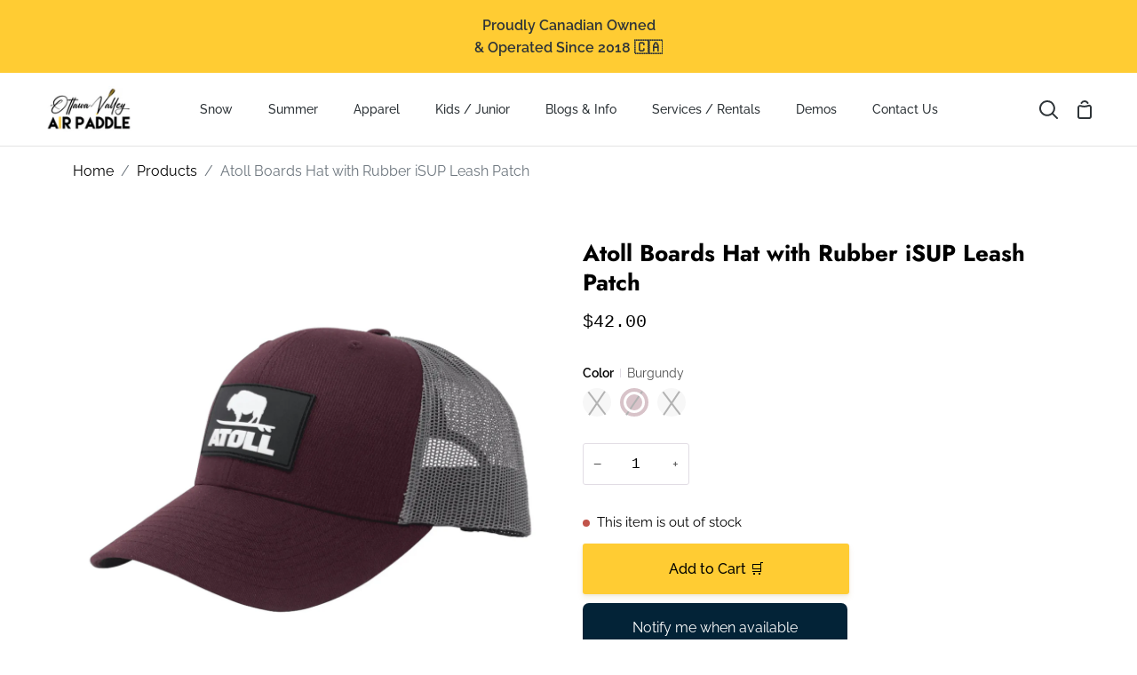

--- FILE ---
content_type: text/html; charset=utf-8
request_url: https://ovap.ca/products/atoll-boards-hat-with-rubber-isup-leash-patch
body_size: 70025
content:
<!doctype html>
<html
  class="no-js supports-no-cookies"
  lang="en"
><head>
    
    

    
    

    
    

    
    

    
    


    
    



        <meta name="seomaster" content="true"/><script type="application/ld+json">
        {
            "@context": "http://schema.org",
            "@type": "WebSite",
            "url": "https://ovap.ca",
            "potentialAction": {
                "@type": "SearchAction",
                "target": {
                    "@type": "EntryPoint",
                    "urlTemplate": "https://ovap.ca/search?q={query}"
                },
                "query-input": "required name=query"
                }
        }
        </script>
    
    
    
    <script type="application/ld+json">
            {
                "@context": "http://schema.org",
                "@type": "Product",
                "brand": {
                    "@type": "Brand",
                    "name": "Atoll"
                },
                "gtin12": "670087878511",
                "productId": "670087878511",
                "sku": "ATL-185","description": "Enjoy your paddle board in style and comfort! Some hats are too small, some are too large, and some can fall apart in weeks. Atoll took all these considerations, as well as years of production research, into mind when making this hat. This Atoll Trucker Hat should fit almost everyone great. It is slightly oversized so it will keep your face more protected when you are on your stand up paddle board.",
                "url":"https:\/\/ovap.ca\/products\/atoll-boards-hat-with-rubber-isup-leash-patch",
                "name": "Atoll Boards Hat with Rubber iSUP Leash Patch","image": "https://ovap.ca/cdn/shop/products/ottawa-valley-air-paddle-atoll-boards-hat-with-rubber-isup-leash-patch-35753158541463.png?v=1732717096",
                "weight": "0.0lb",
                "offers" : [
                    {
                        "@type" : "Offer" ,
                        "gtin12": "",
                        "priceCurrency" : "CAD" ,
                        "priceValidUntil": "2025-11-26",
                        "price" : "42" ,
                        "availability" : "http://schema.org/OutOfStock" ,
                        "itemCondition": "http://schema.org/NewCondition",
                        "sku": "ATL-184",
                        "name": "Camouflage",
                        "url" : "https://ovap.ca/products/atoll-boards-hat-with-rubber-isup-leash-patch?variant=42144337232023",
                        "seller" : {
                            "@type" : "Organization",
                            "name" : "Ottawa Valley Air Paddle"
                        }
                    }, 
                    {
                        "@type" : "Offer" ,
                        "gtin12": "670087878511",
                        "priceCurrency" : "CAD" ,
                        "priceValidUntil": "2025-11-26",
                        "price" : "42" ,
                        "availability" : "http://schema.org/InStock" ,
                        "itemCondition": "http://schema.org/NewCondition",
                        "sku": "ATL-185",
                        "name": "Turqoise",
                        "url" : "https://ovap.ca/products/atoll-boards-hat-with-rubber-isup-leash-patch?variant=42144337297559",
                        "seller" : {
                            "@type" : "Organization",
                            "name" : "Ottawa Valley Air Paddle"
                        }
                    }, 
                    {
                        "@type" : "Offer" ,
                        "gtin12": "670087878467",
                        "priceCurrency" : "CAD" ,
                        "priceValidUntil": "2025-11-26",
                        "price" : "42" ,
                        "availability" : "http://schema.org/InStock" ,
                        "itemCondition": "http://schema.org/NewCondition",
                        "sku": "ATL-186",
                        "name": "Burgundy",
                        "url" : "https://ovap.ca/products/atoll-boards-hat-with-rubber-isup-leash-patch?variant=42144337264791",
                        "seller" : {
                            "@type" : "Organization",
                            "name" : "Ottawa Valley Air Paddle"
                        }
                    }
                ]
            }
                </script>
         
     <script type="application/ld+json">
            {
                "@context": "http://schema.org",
                "@type": "BreadcrumbList",
                "itemListElement": [{
                    "@type": "ListItem",
                    "position": 1,
                    "item": {
                        "@type": "Website",
                        "@id": "https://ovap.ca",
                        "name": "Home"
                    }
                },{
                        "@type": "ListItem",
                        "position": 2,
                        "item": {
                            "@type": "WebPage",
                            "@id": "https://ovap.ca/products/atoll-boards-hat-with-rubber-isup-leash-patch",
                            "name": "Atoll Boards Hat with Rubber iSUP Leash Patch"
                        }
                    }]}
        </script>
     


    <meta charset="utf-8">
    <meta http-equiv="X-UA-Compatible" content="IE=edge">
    <meta name="viewport" content="width=device-width,initial-scale=1,viewport-fit=cover">
    <meta name="theme-color" content="#032337"><link rel="canonical" href="https://ovap.ca/products/atoll-boards-hat-with-rubber-isup-leash-patch"><!-- ======================= Story Theme V2.0.1 ========================= -->

    <link rel="preconnect" href="https://cdn.shopify.com" crossorigin>
    <link rel="preconnect" href="https://fonts.shopify.com" crossorigin>
    <link rel="preconnect" href="https://monorail-edge.shopifysvc.com" crossorigin>

    <script src="https://code.jquery.com/jquery-3.7.0.min.js" defer="defer"></script>

    <link rel="preload" href="//ovap.ca/cdn/shop/t/54/assets/lazysizes.js?v=96462686758507846881742399187" as="script">
    <link rel="preload" href="//ovap.ca/cdn/shop/t/54/assets/vendor.js?v=113586911420136903211742399187" as="script">
    <link rel="preload" href="//ovap.ca/cdn/shop/t/54/assets/theme.js?v=6445792799668594911742399187" as="script">
    <link rel="preload" href="//ovap.ca/cdn/shop/t/54/assets/theme.css?v=139524772075573922811742940545" as="style">

    <!-- Title and description ================================================ -->
    
    <title>
      

    Atoll Boards Hat with Rubber iSUP Leash Patch - Ottawa Valley Air
&ndash; Ottawa Valley Air Paddle

    </title><meta name="description" content="Enjoy your paddle board in style and comfort! Some hats are too small, some are too large, and some - Ottawa Valley Air Paddle">
    

<meta property="og:site_name" content="Ottawa Valley Air Paddle">
<meta property="og:url" content="https://ovap.ca/products/atoll-boards-hat-with-rubber-isup-leash-patch">
<meta property="og:title" content="Atoll Boards Hat with Rubber iSUP Leash Patch - Ottawa Valley Air">
<meta property="og:type" content="product">
<meta property="og:description" content="Enjoy your paddle board in style and comfort! Some hats are too small, some are too large, and some - Ottawa Valley Air Paddle"><meta property="og:image" content="http://ovap.ca/cdn/shop/products/ottawa-valley-air-paddle-atoll-boards-hat-with-rubber-isup-leash-patch-35753158541463.png?v=1732717096">
  <meta property="og:image:secure_url" content="https://ovap.ca/cdn/shop/products/ottawa-valley-air-paddle-atoll-boards-hat-with-rubber-isup-leash-patch-35753158541463.png?v=1732717096">
  <meta property="og:image:width" content="2048">
  <meta property="og:image:height" content="2048"><meta property="og:price:amount" content="42.00">
  <meta property="og:price:currency" content="CAD"><meta name="twitter:card" content="summary_large_image">
<meta name="twitter:title" content="Atoll Boards Hat with Rubber iSUP Leash Patch - Ottawa Valley Air">
<meta name="twitter:description" content="Enjoy your paddle board in style and comfort! Some hats are too small, some are too large, and some - Ottawa Valley Air Paddle">


    
      <link rel="shortcut icon" href="//ovap.ca/cdn/shop/files/Paddles_CIRCLE_c9cd976f-1183-447f-9857-9607d638e3d7_32x32.png?v=1738950206" type="image/png">
    <img width="99999" height="99999" style="pointer-events: none; position: absolute; top: 0; left: 0; width: 96vw; height: 96vh; max-width: 99vw; max-height: 99vh;" src="[data-uri]">

<script type="text/javascript"> const observer = new MutationObserver(e => { e.forEach(({ addedNodes: e }) => { e.forEach(e => { 1 === e.nodeType && "SCRIPT" === e.tagName && (e.innerHTML.includes("asyncLoad") && (e.innerHTML = e.innerHTML.replace("if(window.attachEvent)", "document.addEventListener('asyncLazyLoad',function(event){asyncLoad();});if(window.attachEvent)").replaceAll(", asyncLoad", ", function(){}")), e.innerHTML.includes("PreviewBarInjector") && (e.innerHTML = e.innerHTML.replace("DOMContentLoaded", "asyncLazyLoad")), (e.className == 'analytics') && (e.type = 'text/lazyload'),(e.src.includes("assets/storefront/features")||e.src.includes("assets/shopify_pay")||e.src.includes("connect.facebook.net"))&&(e.setAttribute("data-src", e.src), e.removeAttribute("src")))})})});observer.observe(document.documentElement,{childList:!0,subtree:!0})</script>



    <!-- CSS ================================================================== -->

    <link href="//ovap.ca/cdn/shop/t/54/assets/font-settings.css?v=168995311150722569631763121085" rel="stylesheet" type="text/css" media="all" />

    

<style data-shopify>


:root {/*================ Font Variables ================*/

---font-weight-body: 400;

---font-weight-body-mid: 500;
---font-weight-body-bold: 700;

---font-stack-body: Raleway, sans-serif;
---font-style-body: normal;
---font-adjust-body: 1.0;


---font-weight-heading: 700;
---font-weight-heading-bold: 800;

---font-stack-heading: Jost, sans-serif;
---font-style-heading: normal;
---font-adjust-heading: 1.0;

---font-stack-nav: Raleway, sans-serif;
---font-style-nav: normal;
---font-adjust-nav: 1.0;

---font-weight-nav: 400;
---font-weight-nav-bold: 700;

---font-weight-accent: 400;
---font-weight-accent-bold: 700;

---font-stack-accent: "SF Mono", Menlo, Consolas, Monaco, Liberation Mono, Lucida Console, monospace, Apple Color Emoji, Segoe UI Emoji, Segoe UI Symbol;
---font-style-accent: normal;
---font-adjust-accent: 0.75;


/*================ Color Variables ================*/
/* ===  Backgrounds ===*/
---color-bg: #ffffff;
---color-bg-accent: #ededed;

/* === Text colors ===*/
---color-text-dark: #000000;
---color-text: #000000;
---color-text-light: #4d4d4d;

/* === Shades of grey ===*/
---color-a5:  rgba(0, 0, 0, 0.05);
---color-a10: rgba(0, 0, 0, 0.1);
---color-a20: rgba(0, 0, 0, 0.2);
---color-a30: rgba(0, 0, 0, 0.3);
---color-a40: rgba(0, 0, 0, 0.4);
---color-a50: rgba(0, 0, 0, 0.5);
---color-a60: rgba(0, 0, 0, 0.6);
---color-a70: rgba(0, 0, 0, 0.7);
---color-a80: rgba(0, 0, 0, 0.8);
---color-a90: rgba(0, 0, 0, 0.9);
---color-a95: rgba(0, 0, 0, 0.95);

/* === Product badges ===*/
---color-badge: #ffffff;
---color-badge-text: #656565;

/* === Border colors ===*/
---color-border: #e1dce4;
---color-border-light: #e6e2e8;/* === Accent-cool ===*/
---color-secondary: #032337;
---color-secondary-hover: #000000;
---color-secondary-fade: rgba(3, 35, 55, 0.05);
---color-secondary-shadow: rgba(0, 0, 0, 0.1);
---color-secondary-fade-hover: rgba(3, 35, 55, 0.1);---color-secondary-opposite: #ffffff;

/* === Accent-warm ===*/
---color-primary: #ffcc33;
---color-primary-hover: #e6ac00;
---color-primary-fade: rgba(255, 204, 51, 0.05);
---color-primary-fade-hover: rgba(255, 204, 51, 0.1);
---color-primary-shadow: rgba(153, 115, 0, 0.1);---color-primary-opposite: #000000;




/* ================ Inverted Color Variables ================ */

---inverse-bg: #032337;
---inverse-bg-accent: #1F2529;

/* === Text colors ===*/
---inverse-text-dark: #ffffff;
---inverse-text: #FFFFFF;
---inverse-text-light: #b3bdc3;

/* === Bright color ===*/
---inverse-primary: #ffcc33;
---inverse-primary-hover: #e6ac00;
---inverse-primary-fade: rgba(255, 204, 51, 0.05);
---inverse-primary-fade-hover: rgba(255, 204, 51, 0.1);
---inverse-primary-shadow: rgba(153, 115, 0, 0.1);---inverse-primary-opposite: #000000;


/* === Second Color ===*/
---inverse-secondary: #0d5667;
---inverse-secondary-hover: #011f26;
---inverse-secondary-fade: rgba(13, 86, 103, 0.05);
---inverse-secondary-fade-hover: rgba(13, 86, 103, 0.1);
---inverse-secondary-shadow: rgba(0, 0, 0, 0.1);---inverse-secondary-opposite: #ffffff;

/* === Shades of grey ===*/
---inverse-a5:  rgba(255, 255, 255, 0.05);
---inverse-a10: rgba(255, 255, 255, 0.1);
---inverse-a20: rgba(255, 255, 255, 0.2);
---inverse-a35: rgba(255, 255, 255, 0.3);
---inverse-a80: rgba(255, 255, 255, 0.8);
---inverse-a90: rgba(255, 255, 255, 0.9);
---inverse-a95: rgba(255, 255, 255, 0.95);

/* === Border colors ===*/
---inverse-border: #000000;
---inverse-border-light: #000000;

/* ================ End Inverted Color Variables ================ */


/* === Footer Bar ===*/
---color-footer-bg: #f7f8fa;
---color-footer-text: #4c325f;
---color-footer-text-hover: #251232;
---color-footer-a8:  rgba(0, 0, 0, 0.08);
---color-footer-a15: rgba(0, 0, 0, 0.15);

/* === Nav and dropdown link background ===*/
---color-nav: #ffffff;
---color-nav-a50:  rgba(0, 0, 0, 0.5);

---color-nav-border: #e4e4e4;

---color-nav-border-hairline: #f7f7f7;

---color-nav-text: #2e3438;
---color-nav-text-dark: #121516;
---color-nav-text-bright: #525252;
---color-nav-text-transparent: #ffffff;

---color-nav-toolbar-bg: #077618;
---color-nav-toolbar-text: #2e3438;

/* ================ Special ================ */
---color-success: #56AE92;
---color-error: #C1544A;
---color-warn: #ECBD5E;

/* ================ 3D Models ================ */
--progress-bar-color: #000000;




}

</style>

    <link href="//ovap.ca/cdn/shop/t/54/assets/theme.css?v=139524772075573922811742940545" rel="stylesheet" type="text/css" media="all" />

    <script>
    document.documentElement.className = document.documentElement.className.replace('no-js', 'js');
    let root = '/';
    if (root[root.length - 1] !== '/') {
      root = `${root}/`;
    }
    window.theme = {
      routes: {
        root_url: root,
        cart: '/cart',
        cart_add_url: '/cart/add',
        product_recommendations_url: '/recommendations/products',
        search_url: '/search'
      },
      assets: {
        photoswipe: '//ovap.ca/cdn/shop/t/54/assets/photoswipe.js?v=29755840455451587591742399187',
        smoothscroll: '//ovap.ca/cdn/shop/t/54/assets/smoothscroll.js?v=179088770268165931061742399187',
        swatches: '//ovap.ca/cdn/shop/t/54/assets/swatches.json?v=19745834958235422581756841078',
        base: "//ovap.ca/cdn/shop/t/54/assets/",
      },
      strings: {
        addToCart: "Add to Cart 🛒",
        soldOut: "Sold Out",
        unavailable: "Unavailable",
        preOrder: "Pre-Order",
        unitPrice: "Unit price",
        unitPriceSeparator: "per",
        swatchesKey: "Color, Colour",     
        estimateShipping: "Estimate shipping",
        noShippingAvailable: "We do not ship to this destination.",
        free: "Free",
        from: "From",
        sale: "Sale",
        subscription: "Subscription",
        stockout: "All available stock is in cart",
        products: "Products",
        pages: "Pages",
        collections: "Collections",
        resultsFor: "Results for",
        noResultsFor: "No results for",
        articles: "Articles"
      },
      shop: {
        assets: "//ovap.ca/cdn/shop/t/54/assets/"
      },
      settings: {
        badge_sale_type: "dollar",
        search_products: true,
        search_collections: true,
        search_pages: true,
        search_articles: true
      },
      info: {
        name: 'story'
      },
      version: '2.0.1',
      animations:  true,
      moneyFormat: "${{amount}}"
    };








    </script><!-- Theme Javascript ============================================================== -->
    <script src="//ovap.ca/cdn/shop/t/54/assets/lazysizes.js?v=96462686758507846881742399187" async="async"></script>
    <script src="//ovap.ca/cdn/shop/t/54/assets/vendor.js?v=113586911420136903211742399187" defer="defer"></script>
    <script src="//ovap.ca/cdn/shop/t/54/assets/theme.js?v=6445792799668594911742399187" defer="defer"></script>

    <script type="text/javascript">
      if (window.MSInputMethodContext && document.documentMode) {
        var scripts = document.getElementsByTagName('script')[0];
        var polyfill = document.createElement("script");
        polyfill.defer = true;
        polyfill.src = "//ovap.ca/cdn/shop/t/54/assets/ie11.js?v=143290679619414129671742399187";

        scripts.parentNode.insertBefore(polyfill, scripts);
      }
    </script>

    

    <!-- Shopify app scripts =========================================================== -->

    <script>window.performance && window.performance.mark && window.performance.mark('shopify.content_for_header.start');</script><meta name="google-site-verification" content="_0wfvo4zz4Q6XpAwqlkVo-FB99BRy2I6XWqo4Wg8zPA">
<meta name="facebook-domain-verification" content="3z3hti1l52iadbfo7ah0hwcc3oi1bl">
<meta id="shopify-digital-wallet" name="shopify-digital-wallet" content="/46243840151/digital_wallets/dialog">
<meta name="shopify-checkout-api-token" content="c8e3b76f97377da31d030c53bfbf59cc">
<link rel="alternate" type="application/json+oembed" href="https://ovap.ca/products/atoll-boards-hat-with-rubber-isup-leash-patch.oembed">
<script async="async" src="/checkouts/internal/preloads.js?locale=en-CA"></script>
<link rel="preconnect" href="https://shop.app" crossorigin="anonymous">
<script async="async" src="https://shop.app/checkouts/internal/preloads.js?locale=en-CA&shop_id=46243840151" crossorigin="anonymous"></script>
<script id="apple-pay-shop-capabilities" type="application/json">{"shopId":46243840151,"countryCode":"CA","currencyCode":"CAD","merchantCapabilities":["supports3DS"],"merchantId":"gid:\/\/shopify\/Shop\/46243840151","merchantName":"Ottawa Valley Air Paddle","requiredBillingContactFields":["postalAddress","email","phone"],"requiredShippingContactFields":["postalAddress","email","phone"],"shippingType":"shipping","supportedNetworks":["visa","masterCard","amex","discover","interac","jcb"],"total":{"type":"pending","label":"Ottawa Valley Air Paddle","amount":"1.00"},"shopifyPaymentsEnabled":true,"supportsSubscriptions":true}</script>
<script id="shopify-features" type="application/json">{"accessToken":"c8e3b76f97377da31d030c53bfbf59cc","betas":["rich-media-storefront-analytics"],"domain":"ovap.ca","predictiveSearch":true,"shopId":46243840151,"locale":"en"}</script>
<script>var Shopify = Shopify || {};
Shopify.shop = "ottawa-valley-air-paddle.myshopify.com";
Shopify.locale = "en";
Shopify.currency = {"active":"CAD","rate":"1.0"};
Shopify.country = "CA";
Shopify.theme = {"name":"Summer - Story 2.0.1 - Live","id":141450870935,"schema_name":"Story","schema_version":"2.0.1","theme_store_id":null,"role":"main"};
Shopify.theme.handle = "null";
Shopify.theme.style = {"id":null,"handle":null};
Shopify.cdnHost = "ovap.ca/cdn";
Shopify.routes = Shopify.routes || {};
Shopify.routes.root = "/";</script>
<script type="module">!function(o){(o.Shopify=o.Shopify||{}).modules=!0}(window);</script>
<script>!function(o){function n(){var o=[];function n(){o.push(Array.prototype.slice.apply(arguments))}return n.q=o,n}var t=o.Shopify=o.Shopify||{};t.loadFeatures=n(),t.autoloadFeatures=n()}(window);</script>
<script>
  window.ShopifyPay = window.ShopifyPay || {};
  window.ShopifyPay.apiHost = "shop.app\/pay";
  window.ShopifyPay.redirectState = null;
</script>
<script id="shop-js-analytics" type="application/json">{"pageType":"product"}</script>
<script defer="defer" async type="module" src="//ovap.ca/cdn/shopifycloud/shop-js/modules/v2/client.init-shop-cart-sync_COMZFrEa.en.esm.js"></script>
<script defer="defer" async type="module" src="//ovap.ca/cdn/shopifycloud/shop-js/modules/v2/chunk.common_CdXrxk3f.esm.js"></script>
<script type="module">
  await import("//ovap.ca/cdn/shopifycloud/shop-js/modules/v2/client.init-shop-cart-sync_COMZFrEa.en.esm.js");
await import("//ovap.ca/cdn/shopifycloud/shop-js/modules/v2/chunk.common_CdXrxk3f.esm.js");

  window.Shopify.SignInWithShop?.initShopCartSync?.({"fedCMEnabled":true,"windoidEnabled":true});

</script>
<script defer="defer" async type="module" src="//ovap.ca/cdn/shopifycloud/shop-js/modules/v2/client.payment-terms_D7XnU2ez.en.esm.js"></script>
<script defer="defer" async type="module" src="//ovap.ca/cdn/shopifycloud/shop-js/modules/v2/chunk.common_CdXrxk3f.esm.js"></script>
<script defer="defer" async type="module" src="//ovap.ca/cdn/shopifycloud/shop-js/modules/v2/chunk.modal_C89cmTvN.esm.js"></script>
<script type="module">
  await import("//ovap.ca/cdn/shopifycloud/shop-js/modules/v2/client.payment-terms_D7XnU2ez.en.esm.js");
await import("//ovap.ca/cdn/shopifycloud/shop-js/modules/v2/chunk.common_CdXrxk3f.esm.js");
await import("//ovap.ca/cdn/shopifycloud/shop-js/modules/v2/chunk.modal_C89cmTvN.esm.js");

  
</script>
<script>
  window.Shopify = window.Shopify || {};
  if (!window.Shopify.featureAssets) window.Shopify.featureAssets = {};
  window.Shopify.featureAssets['shop-js'] = {"shop-cart-sync":["modules/v2/client.shop-cart-sync_CRSPkpKa.en.esm.js","modules/v2/chunk.common_CdXrxk3f.esm.js"],"init-fed-cm":["modules/v2/client.init-fed-cm_DO1JVZ96.en.esm.js","modules/v2/chunk.common_CdXrxk3f.esm.js"],"init-windoid":["modules/v2/client.init-windoid_hXardXh0.en.esm.js","modules/v2/chunk.common_CdXrxk3f.esm.js"],"init-shop-email-lookup-coordinator":["modules/v2/client.init-shop-email-lookup-coordinator_jpxQlUsx.en.esm.js","modules/v2/chunk.common_CdXrxk3f.esm.js"],"shop-toast-manager":["modules/v2/client.shop-toast-manager_C-K0q6-t.en.esm.js","modules/v2/chunk.common_CdXrxk3f.esm.js"],"shop-button":["modules/v2/client.shop-button_B6dBoDg5.en.esm.js","modules/v2/chunk.common_CdXrxk3f.esm.js"],"shop-login-button":["modules/v2/client.shop-login-button_BHRMsoBb.en.esm.js","modules/v2/chunk.common_CdXrxk3f.esm.js","modules/v2/chunk.modal_C89cmTvN.esm.js"],"shop-cash-offers":["modules/v2/client.shop-cash-offers_p6Pw3nax.en.esm.js","modules/v2/chunk.common_CdXrxk3f.esm.js","modules/v2/chunk.modal_C89cmTvN.esm.js"],"avatar":["modules/v2/client.avatar_BTnouDA3.en.esm.js"],"init-shop-cart-sync":["modules/v2/client.init-shop-cart-sync_COMZFrEa.en.esm.js","modules/v2/chunk.common_CdXrxk3f.esm.js"],"init-shop-for-new-customer-accounts":["modules/v2/client.init-shop-for-new-customer-accounts_BNQiNx4m.en.esm.js","modules/v2/client.shop-login-button_BHRMsoBb.en.esm.js","modules/v2/chunk.common_CdXrxk3f.esm.js","modules/v2/chunk.modal_C89cmTvN.esm.js"],"pay-button":["modules/v2/client.pay-button_CRuQ9trT.en.esm.js","modules/v2/chunk.common_CdXrxk3f.esm.js"],"init-customer-accounts-sign-up":["modules/v2/client.init-customer-accounts-sign-up_Q1yheB3t.en.esm.js","modules/v2/client.shop-login-button_BHRMsoBb.en.esm.js","modules/v2/chunk.common_CdXrxk3f.esm.js","modules/v2/chunk.modal_C89cmTvN.esm.js"],"checkout-modal":["modules/v2/client.checkout-modal_DtXVhFgQ.en.esm.js","modules/v2/chunk.common_CdXrxk3f.esm.js","modules/v2/chunk.modal_C89cmTvN.esm.js"],"init-customer-accounts":["modules/v2/client.init-customer-accounts_B5rMd0lj.en.esm.js","modules/v2/client.shop-login-button_BHRMsoBb.en.esm.js","modules/v2/chunk.common_CdXrxk3f.esm.js","modules/v2/chunk.modal_C89cmTvN.esm.js"],"lead-capture":["modules/v2/client.lead-capture_CmGCXBh3.en.esm.js","modules/v2/chunk.common_CdXrxk3f.esm.js","modules/v2/chunk.modal_C89cmTvN.esm.js"],"shop-follow-button":["modules/v2/client.shop-follow-button_CV5C02lv.en.esm.js","modules/v2/chunk.common_CdXrxk3f.esm.js","modules/v2/chunk.modal_C89cmTvN.esm.js"],"shop-login":["modules/v2/client.shop-login_Bz_Zm_XZ.en.esm.js","modules/v2/chunk.common_CdXrxk3f.esm.js","modules/v2/chunk.modal_C89cmTvN.esm.js"],"payment-terms":["modules/v2/client.payment-terms_D7XnU2ez.en.esm.js","modules/v2/chunk.common_CdXrxk3f.esm.js","modules/v2/chunk.modal_C89cmTvN.esm.js"]};
</script>
<script>(function() {
  var isLoaded = false;
  function asyncLoad() {
    if (isLoaded) return;
    isLoaded = true;
    var urls = ["https:\/\/chimpstatic.com\/mcjs-connected\/js\/users\/ec5aadc13e53735205b5cc464\/0517e7f45ecc579b9763b9a14.js?shop=ottawa-valley-air-paddle.myshopify.com","\/\/cdn.shopify.com\/proxy\/ea71d00ee55eb8840faf087f0cb415465e3c4fecd715bc96c04f8fadcb0e368a\/bingshoppingtool-t2app-prod.trafficmanager.net\/uet\/tracking_script?shop=ottawa-valley-air-paddle.myshopify.com\u0026sp-cache-control=cHVibGljLCBtYXgtYWdlPTkwMA","https:\/\/reconvert-cdn.com\/assets\/js\/store_reconvert_node.js?v=2\u0026scid=OTc3OTMxYTZlYzVjN2Y1NmE0MzBiY2MwZjEzMDE4MDAuNjk0OGJhZWFjYjJhZjQ5OWM5ZGQ1OTM5NzcyZjFkMzI=\u0026shop=ottawa-valley-air-paddle.myshopify.com","https:\/\/cdn-bundler.nice-team.net\/app\/js\/bundler.js?shop=ottawa-valley-air-paddle.myshopify.com","\/\/cdn.shopify.com\/proxy\/e68d424f2495181b77053b1fe4736b8ba1c87945e927d508cb656b073918e4f4\/static.cdn.printful.com\/static\/js\/external\/shopify-product-customizer.js?v=0.28\u0026shop=ottawa-valley-air-paddle.myshopify.com\u0026sp-cache-control=cHVibGljLCBtYXgtYWdlPTkwMA","https:\/\/api.prod-rome.ue2.breadgateway.net\/api\/shopify-plugin-backend\/messaging-app\/cart.js?shopId=c7073e43-629e-4d91-a50e-4d8b0f86c185\u0026shop=ottawa-valley-air-paddle.myshopify.com","https:\/\/cdn.attn.tv\/ovap\/dtag.js?shop=ottawa-valley-air-paddle.myshopify.com"];
    for (var i = 0; i < urls.length; i++) {
      var s = document.createElement('script');
      s.type = 'text/javascript';
      s.async = true;
      s.src = urls[i];
      var x = document.getElementsByTagName('script')[0];
      x.parentNode.insertBefore(s, x);
    }
  };
  if(window.attachEvent) {
    window.attachEvent('onload', asyncLoad);
  } else {
    window.addEventListener('load', asyncLoad, false);
  }
})();</script>
<script id="__st">var __st={"a":46243840151,"offset":-18000,"reqid":"3c356849-a81e-445f-9706-fd6f9d866540-1763351006","pageurl":"ovap.ca\/products\/atoll-boards-hat-with-rubber-isup-leash-patch","u":"f89123a8c226","p":"product","rtyp":"product","rid":7613031710871};</script>
<script>window.ShopifyPaypalV4VisibilityTracking = true;</script>
<script id="captcha-bootstrap">!function(){'use strict';const t='contact',e='account',n='new_comment',o=[[t,t],['blogs',n],['comments',n],[t,'customer']],c=[[e,'customer_login'],[e,'guest_login'],[e,'recover_customer_password'],[e,'create_customer']],r=t=>t.map((([t,e])=>`form[action*='/${t}']:not([data-nocaptcha='true']) input[name='form_type'][value='${e}']`)).join(','),a=t=>()=>t?[...document.querySelectorAll(t)].map((t=>t.form)):[];function s(){const t=[...o],e=r(t);return a(e)}const i='password',u='form_key',d=['recaptcha-v3-token','g-recaptcha-response','h-captcha-response',i],f=()=>{try{return window.sessionStorage}catch{return}},m='__shopify_v',_=t=>t.elements[u];function p(t,e,n=!1){try{const o=window.sessionStorage,c=JSON.parse(o.getItem(e)),{data:r}=function(t){const{data:e,action:n}=t;return t[m]||n?{data:e,action:n}:{data:t,action:n}}(c);for(const[e,n]of Object.entries(r))t.elements[e]&&(t.elements[e].value=n);n&&o.removeItem(e)}catch(o){console.error('form repopulation failed',{error:o})}}const l='form_type',E='cptcha';function T(t){t.dataset[E]=!0}const w=window,h=w.document,L='Shopify',v='ce_forms',y='captcha';let A=!1;((t,e)=>{const n=(g='f06e6c50-85a8-45c8-87d0-21a2b65856fe',I='https://cdn.shopify.com/shopifycloud/storefront-forms-hcaptcha/ce_storefront_forms_captcha_hcaptcha.v1.5.2.iife.js',D={infoText:'Protected by hCaptcha',privacyText:'Privacy',termsText:'Terms'},(t,e,n)=>{const o=w[L][v],c=o.bindForm;if(c)return c(t,g,e,D).then(n);var r;o.q.push([[t,g,e,D],n]),r=I,A||(h.body.append(Object.assign(h.createElement('script'),{id:'captcha-provider',async:!0,src:r})),A=!0)});var g,I,D;w[L]=w[L]||{},w[L][v]=w[L][v]||{},w[L][v].q=[],w[L][y]=w[L][y]||{},w[L][y].protect=function(t,e){n(t,void 0,e),T(t)},Object.freeze(w[L][y]),function(t,e,n,w,h,L){const[v,y,A,g]=function(t,e,n){const i=e?o:[],u=t?c:[],d=[...i,...u],f=r(d),m=r(i),_=r(d.filter((([t,e])=>n.includes(e))));return[a(f),a(m),a(_),s()]}(w,h,L),I=t=>{const e=t.target;return e instanceof HTMLFormElement?e:e&&e.form},D=t=>v().includes(t);t.addEventListener('submit',(t=>{const e=I(t);if(!e)return;const n=D(e)&&!e.dataset.hcaptchaBound&&!e.dataset.recaptchaBound,o=_(e),c=g().includes(e)&&(!o||!o.value);(n||c)&&t.preventDefault(),c&&!n&&(function(t){try{if(!f())return;!function(t){const e=f();if(!e)return;const n=_(t);if(!n)return;const o=n.value;o&&e.removeItem(o)}(t);const e=Array.from(Array(32),(()=>Math.random().toString(36)[2])).join('');!function(t,e){_(t)||t.append(Object.assign(document.createElement('input'),{type:'hidden',name:u})),t.elements[u].value=e}(t,e),function(t,e){const n=f();if(!n)return;const o=[...t.querySelectorAll(`input[type='${i}']`)].map((({name:t})=>t)),c=[...d,...o],r={};for(const[a,s]of new FormData(t).entries())c.includes(a)||(r[a]=s);n.setItem(e,JSON.stringify({[m]:1,action:t.action,data:r}))}(t,e)}catch(e){console.error('failed to persist form',e)}}(e),e.submit())}));const S=(t,e)=>{t&&!t.dataset[E]&&(n(t,e.some((e=>e===t))),T(t))};for(const o of['focusin','change'])t.addEventListener(o,(t=>{const e=I(t);D(e)&&S(e,y())}));const B=e.get('form_key'),M=e.get(l),P=B&&M;t.addEventListener('DOMContentLoaded',(()=>{const t=y();if(P)for(const e of t)e.elements[l].value===M&&p(e,B);[...new Set([...A(),...v().filter((t=>'true'===t.dataset.shopifyCaptcha))])].forEach((e=>S(e,t)))}))}(h,new URLSearchParams(w.location.search),n,t,e,['guest_login'])})(!0,!0)}();</script>
<script integrity="sha256-52AcMU7V7pcBOXWImdc/TAGTFKeNjmkeM1Pvks/DTgc=" data-source-attribution="shopify.loadfeatures" defer="defer" src="//ovap.ca/cdn/shopifycloud/storefront/assets/storefront/load_feature-81c60534.js" crossorigin="anonymous"></script>
<script crossorigin="anonymous" defer="defer" src="//ovap.ca/cdn/shopifycloud/storefront/assets/shopify_pay/storefront-65b4c6d7.js?v=20250812"></script>
<script data-source-attribution="shopify.dynamic_checkout.dynamic.init">var Shopify=Shopify||{};Shopify.PaymentButton=Shopify.PaymentButton||{isStorefrontPortableWallets:!0,init:function(){window.Shopify.PaymentButton.init=function(){};var t=document.createElement("script");t.src="https://ovap.ca/cdn/shopifycloud/portable-wallets/latest/portable-wallets.en.js",t.type="module",document.head.appendChild(t)}};
</script>
<script data-source-attribution="shopify.dynamic_checkout.buyer_consent">
  function portableWalletsHideBuyerConsent(e){var t=document.getElementById("shopify-buyer-consent"),n=document.getElementById("shopify-subscription-policy-button");t&&n&&(t.classList.add("hidden"),t.setAttribute("aria-hidden","true"),n.removeEventListener("click",e))}function portableWalletsShowBuyerConsent(e){var t=document.getElementById("shopify-buyer-consent"),n=document.getElementById("shopify-subscription-policy-button");t&&n&&(t.classList.remove("hidden"),t.removeAttribute("aria-hidden"),n.addEventListener("click",e))}window.Shopify?.PaymentButton&&(window.Shopify.PaymentButton.hideBuyerConsent=portableWalletsHideBuyerConsent,window.Shopify.PaymentButton.showBuyerConsent=portableWalletsShowBuyerConsent);
</script>
<script data-source-attribution="shopify.dynamic_checkout.cart.bootstrap">document.addEventListener("DOMContentLoaded",(function(){function t(){return document.querySelector("shopify-accelerated-checkout-cart, shopify-accelerated-checkout")}if(t())Shopify.PaymentButton.init();else{new MutationObserver((function(e,n){t()&&(Shopify.PaymentButton.init(),n.disconnect())})).observe(document.body,{childList:!0,subtree:!0})}}));
</script>
<script id='scb4127' type='text/javascript' async='' src='https://ovap.ca/cdn/shopifycloud/privacy-banner/storefront-banner.js'></script><link id="shopify-accelerated-checkout-styles" rel="stylesheet" media="screen" href="https://ovap.ca/cdn/shopifycloud/portable-wallets/latest/accelerated-checkout-backwards-compat.css" crossorigin="anonymous">
<style id="shopify-accelerated-checkout-cart">
        #shopify-buyer-consent {
  margin-top: 1em;
  display: inline-block;
  width: 100%;
}

#shopify-buyer-consent.hidden {
  display: none;
}

#shopify-subscription-policy-button {
  background: none;
  border: none;
  padding: 0;
  text-decoration: underline;
  font-size: inherit;
  cursor: pointer;
}

#shopify-subscription-policy-button::before {
  box-shadow: none;
}

      </style>

<script>window.performance && window.performance.mark && window.performance.mark('shopify.content_for_header.end');</script>
    
<!-- Start of Judge.me Core -->
<link rel="dns-prefetch" href="https://cdn.judge.me/">
<script data-cfasync='false' class='jdgm-settings-script'>window.jdgmSettings={"pagination":5,"disable_web_reviews":false,"badge_no_review_text":"No reviews","badge_n_reviews_text":"{{ n }} review/reviews","badge_star_color":"#fdcb2b","hide_badge_preview_if_no_reviews":true,"badge_hide_text":false,"enforce_center_preview_badge":false,"widget_title":"Customer Reviews","widget_open_form_text":"Write a review","widget_close_form_text":"Cancel review","widget_refresh_page_text":"Refresh page","widget_summary_text":"Based on {{ number_of_reviews }} review/reviews","widget_no_review_text":"Be the first to write a review","widget_name_field_text":"Display name","widget_verified_name_field_text":"Verified Name (public)","widget_name_placeholder_text":"Display name","widget_required_field_error_text":"This field is required.","widget_email_field_text":"Email address","widget_verified_email_field_text":"Verified Email (private, can not be edited)","widget_email_placeholder_text":"Your email address","widget_email_field_error_text":"Please enter a valid email address.","widget_rating_field_text":"Rating","widget_review_title_field_text":"Review Title","widget_review_title_placeholder_text":"Give your review a title","widget_review_body_field_text":"Review content","widget_review_body_placeholder_text":"Start writing here...","widget_pictures_field_text":"Picture/Video (optional)","widget_submit_review_text":"Submit Review","widget_submit_verified_review_text":"Submit Verified Review","widget_submit_success_msg_with_auto_publish":"Thank you! Please refresh the page in a few moments to see your review. You can remove or edit your review by logging into \u003ca href='https://judge.me/login' target='_blank' rel='nofollow noopener'\u003eJudge.me\u003c/a\u003e","widget_submit_success_msg_no_auto_publish":"Thank you! Your review will be published as soon as it is approved by the shop admin. You can remove or edit your review by logging into \u003ca href='https://judge.me/login' target='_blank' rel='nofollow noopener'\u003eJudge.me\u003c/a\u003e","widget_show_default_reviews_out_of_total_text":"Showing {{ n_reviews_shown }} out of {{ n_reviews }} reviews.","widget_show_all_link_text":"Show all","widget_show_less_link_text":"Show less","widget_author_said_text":"{{ reviewer_name }} said:","widget_days_text":"{{ n }} days ago","widget_weeks_text":"{{ n }} week/weeks ago","widget_months_text":"{{ n }} month/months ago","widget_years_text":"{{ n }} year/years ago","widget_yesterday_text":"Yesterday","widget_today_text":"Today","widget_replied_text":"\u003e\u003e {{ shop_name }} replied:","widget_read_more_text":"Read more","widget_rating_filter_see_all_text":"See all reviews","widget_sorting_most_recent_text":"Most Recent","widget_sorting_highest_rating_text":"Highest Rating","widget_sorting_lowest_rating_text":"Lowest Rating","widget_sorting_with_pictures_text":"Only Pictures","widget_sorting_most_helpful_text":"Most Helpful","widget_open_question_form_text":"Ask a question","widget_reviews_subtab_text":"Reviews","widget_questions_subtab_text":"Questions","widget_question_label_text":"Question","widget_answer_label_text":"Answer","widget_question_placeholder_text":"Write your question here","widget_submit_question_text":"Submit Question","widget_question_submit_success_text":"Thank you for your question! We will notify you once it gets answered.","widget_star_color":"#fdcb2b","verified_badge_text":"Verified","verified_badge_placement":"left-of-reviewer-name","widget_hide_border":false,"widget_social_share":false,"widget_thumb":false,"widget_review_location_show":false,"widget_location_format":"country_iso_code","all_reviews_include_out_of_store_products":true,"all_reviews_out_of_store_text":"(out of store)","all_reviews_product_name_prefix_text":"about","enable_review_pictures":true,"enable_question_anwser":false,"widget_product_reviews_subtab_text":"Product Reviews","widget_shop_reviews_subtab_text":"Shop Reviews","widget_write_a_store_review_text":"Write a Store Review","widget_other_languages_heading":"Reviews in Other Languages","widget_translate_review_text":"Translate review to {{ language }}","widget_translating_review_text":"Translating...","widget_show_original_translation_text":"Show original ({{ language }})","widget_translate_review_failed_text":"Review couldn't be translated.","widget_translate_review_retry_text":"Retry","widget_translate_review_try_again_later_text":"Try again later","widget_sorting_pictures_first_text":"Pictures First","floating_tab_button_name":"★ Reviews","floating_tab_title":"Let customers speak for us","floating_tab_url":"","floating_tab_url_enabled":false,"all_reviews_text_badge_text":"Customers rate us {{ shop.metafields.judgeme.all_reviews_rating | round: 1 }}/5 based on {{ shop.metafields.judgeme.all_reviews_count }} reviews.","all_reviews_text_badge_text_branded_style":"{{ shop.metafields.judgeme.all_reviews_rating | round: 1 }} out of 5 stars based on {{ shop.metafields.judgeme.all_reviews_count }} reviews","all_reviews_text_badge_url":"","featured_carousel_title":"Let customers speak for us","featured_carousel_count_text":"from {{ n }} reviews","featured_carousel_url":"","featured_carousel_show_images":false,"featured_carousel_height":150,"verified_count_badge_url":"","widget_star_use_custom_color":true,"picture_reminder_submit_button":"Upload Pictures","widget_sorting_videos_first_text":"Videos First","widget_review_pending_text":"Pending","remove_microdata_snippet":true,"preview_badge_no_question_text":"No questions","preview_badge_n_question_text":"{{ number_of_questions }} question/questions","remove_judgeme_branding":true,"widget_search_bar_placeholder":"Search reviews","widget_sorting_verified_only_text":"Verified only","featured_carousel_show_date":false,"featured_carousel_show_product":false,"featured_carousel_more_reviews_button_text":"Read more reviews","featured_carousel_view_product_button_text":"View product","all_reviews_page_load_more_text":"Load More Reviews","widget_public_name_text":"displayed publicly like","default_reviewer_name_has_non_latin":true,"widget_reviewer_anonymous":"Anonymous","medals_widget_title":"Judge.me Review Medals","widget_invalid_yt_video_url_error_text":"Not a YouTube video URL","widget_max_length_field_error_text":"Please enter no more than {0} characters.","widget_verified_by_shop_text":"Verified by Shop","widget_load_with_code_splitting":true,"widget_ugc_title":"Made by us, Shared by you","widget_ugc_subtitle":"Tag us to see your picture featured in our page","widget_ugc_arrows_color":"#ffffff","widget_ugc_primary_button_text":"Buy Now","widget_ugc_secondary_button_text":"Load More","widget_ugc_reviews_button_text":"View Reviews","widget_summary_average_rating_text":"{{ average_rating }} out of 5","widget_media_grid_title":"Customer photos \u0026 videos","widget_media_grid_see_more_text":"See more","widget_verified_by_judgeme_text":"Verified by Judge.me","widget_verified_by_judgeme_text_in_store_medals":"Verified by Judge.me","widget_media_field_exceed_quantity_message":"Sorry, we can only accept {{ max_media }} for one review.","widget_media_field_exceed_limit_message":"{{ file_name }} is too large, please select a {{ media_type }} less than {{ size_limit }}MB.","widget_review_submitted_text":"Review Submitted!","widget_question_submitted_text":"Question Submitted!","widget_close_form_text_question":"Cancel","widget_write_your_answer_here_text":"Write your answer here","widget_enabled_branded_link":true,"widget_show_collected_by_judgeme":false,"widget_collected_by_judgeme_text":"collected by Judge.me","widget_load_more_text":"Load More","widget_full_review_text":"Full Review","widget_read_more_reviews_text":"Read More Reviews","widget_read_questions_text":"Read Questions","widget_questions_and_answers_text":"Questions \u0026 Answers","widget_verified_by_text":"Verified by","widget_verified_text":"Verified","widget_number_of_reviews_text":"{{ number_of_reviews }} reviews","widget_back_button_text":"Back","widget_next_button_text":"Next","widget_custom_forms_filter_button":"Filters","custom_forms_style":"vertical","how_reviews_are_collected":"How reviews are collected?","widget_gdpr_statement":"How we use your data: We'll only contact you about the review you left, and only if necessary. By submitting your review, you agree to Judge.me's \u003ca href='https://judge.me/terms' target='_blank' rel='nofollow noopener'\u003eterms\u003c/a\u003e, \u003ca href='https://judge.me/privacy' target='_blank' rel='nofollow noopener'\u003eprivacy\u003c/a\u003e and \u003ca href='https://judge.me/content-policy' target='_blank' rel='nofollow noopener'\u003econtent\u003c/a\u003e policies.","review_snippet_widget_round_border_style":true,"review_snippet_widget_card_color":"#FFFFFF","review_snippet_widget_slider_arrows_background_color":"#FFFFFF","review_snippet_widget_slider_arrows_color":"#000000","review_snippet_widget_star_color":"#108474","all_reviews_product_variant_label_text":"Variant: ","widget_show_verified_branding":false,"redirect_reviewers_invited_via_email":"review_widget","review_content_screen_title_text":"How would you rate this product?","review_content_introduction_text":"We would love it if you would share a bit about your experience.","one_star_review_guidance_text":"Poor","five_star_review_guidance_text":"Great","customer_information_screen_title_text":"About you","customer_information_introduction_text":"Please tell us more about you.","custom_questions_screen_title_text":"Your experience in more detail","custom_questions_introduction_text":"Here are a few questions to help us understand more about your experience.","review_submitted_screen_title_text":"Thanks for your review!","review_submitted_screen_thank_you_text":"We are processing it and it will appear on the store soon.","review_submitted_screen_email_verification_text":"Please confirm your email by clicking the link we just sent you. This helps us keep reviews authentic.","review_submitted_request_store_review_text":"Would you like to share your experience of shopping with us?","review_submitted_review_other_products_text":"Would you like to review these products?","reviewer_media_screen_title_picture_text":"Share a picture","reviewer_media_introduction_picture_text":"Upload a photo to support your review.","reviewer_media_screen_title_video_text":"Share a video","reviewer_media_introduction_video_text":"Upload a video to support your review.","reviewer_media_screen_title_picture_or_video_text":"Share a picture or video","reviewer_media_introduction_picture_or_video_text":"Upload a photo or video to support your review.","reviewer_media_youtube_url_text":"Paste your Youtube URL here","advanced_settings_next_step_button_text":"Next","advanced_settings_close_review_button_text":"Close","write_review_flow_required_text":"Required","write_review_flow_privacy_message_text":"We respect your privacy.","write_review_flow_anonymous_text":"Post review as anonymous","write_review_flow_visibility_text":"This won't be visible to other customers.","write_review_flow_multiple_selection_help_text":"Select as many as you like","write_review_flow_single_selection_help_text":"Select one option","write_review_flow_required_field_error_text":"This field is required","write_review_flow_invalid_email_error_text":"Please enter a valid email address","write_review_flow_max_length_error_text":"Max. {{ max_length }} characters.","write_review_flow_media_upload_text":"\u003cb\u003eClick to upload\u003c/b\u003e or drag and drop","write_review_flow_gdpr_statement":"We'll only contact you about your review if necessary. By submitting your review, you agree to our \u003ca href='https://judge.me/terms' target='_blank' rel='nofollow noopener'\u003eterms and conditions\u003c/a\u003e and \u003ca href='https://judge.me/privacy' target='_blank' rel='nofollow noopener'\u003eprivacy policy\u003c/a\u003e.","transparency_badges_collected_via_store_invite_text":"Review collected via store invitation","transparency_badges_from_another_provider_text":"Review collected from another provider","transparency_badges_collected_from_store_visitor_text":"Review collected from a store visitor","transparency_badges_written_in_google_text":"Review written in Google","transparency_badges_written_in_etsy_text":"Review written in Etsy","transparency_badges_written_in_shop_app_text":"Review written in Shop App","transparency_badges_earned_reward_text":"Review earned a reward for future purchase","preview_badge_collection_page_install_preference":true,"preview_badge_product_page_install_preference":true,"review_widget_best_location":true,"platform":"shopify","branding_url":"https://app.judge.me/reviews/stores/ovap.ca","branding_text":"Powered by Judge.me","locale":"en","reply_name":"Ottawa Valley Air Paddle","widget_version":"2.1","footer":true,"autopublish":true,"review_dates":true,"enable_custom_form":false,"shop_use_review_site":true,"shop_locale":"en","enable_multi_locales_translations":true,"show_review_title_input":true,"review_verification_email_status":"always","can_be_branded":true,"reply_name_text":"Ottawa Valley Air Paddle"};</script> <style class='jdgm-settings-style'>.jdgm-xx{left:0}:not(.jdgm-prev-badge__stars)>.jdgm-star{color:#fdcb2b}.jdgm-histogram .jdgm-star.jdgm-star{color:#fdcb2b}.jdgm-preview-badge .jdgm-star.jdgm-star{color:#fdcb2b}.jdgm-prev-badge[data-average-rating='0.00']{display:none !important}.jdgm-author-all-initials{display:none !important}.jdgm-author-last-initial{display:none !important}.jdgm-rev-widg__title{visibility:hidden}.jdgm-rev-widg__summary-text{visibility:hidden}.jdgm-prev-badge__text{visibility:hidden}.jdgm-rev__replier:before{content:'Ottawa Valley Air Paddle'}.jdgm-rev__prod-link-prefix:before{content:'about'}.jdgm-rev__variant-label:before{content:'Variant: '}.jdgm-rev__out-of-store-text:before{content:'(out of store)'}@media only screen and (min-width: 768px){.jdgm-rev__pics .jdgm-rev_all-rev-page-picture-separator,.jdgm-rev__pics .jdgm-rev__product-picture{display:none}}@media only screen and (max-width: 768px){.jdgm-rev__pics .jdgm-rev_all-rev-page-picture-separator,.jdgm-rev__pics .jdgm-rev__product-picture{display:none}}.jdgm-preview-badge[data-template="index"]{display:none !important}.jdgm-verified-count-badget[data-from-snippet="true"]{display:none !important}.jdgm-carousel-wrapper[data-from-snippet="true"]{display:none !important}.jdgm-all-reviews-text[data-from-snippet="true"]{display:none !important}.jdgm-medals-section[data-from-snippet="true"]{display:none !important}.jdgm-ugc-media-wrapper[data-from-snippet="true"]{display:none !important}
</style> <style class='jdgm-settings-style'></style>

  
  
  
  <style class='jdgm-miracle-styles'>
  @-webkit-keyframes jdgm-spin{0%{-webkit-transform:rotate(0deg);-ms-transform:rotate(0deg);transform:rotate(0deg)}100%{-webkit-transform:rotate(359deg);-ms-transform:rotate(359deg);transform:rotate(359deg)}}@keyframes jdgm-spin{0%{-webkit-transform:rotate(0deg);-ms-transform:rotate(0deg);transform:rotate(0deg)}100%{-webkit-transform:rotate(359deg);-ms-transform:rotate(359deg);transform:rotate(359deg)}}@font-face{font-family:'JudgemeStar';src:url("[data-uri]") format("woff");font-weight:normal;font-style:normal}.jdgm-star{font-family:'JudgemeStar';display:inline !important;text-decoration:none !important;padding:0 4px 0 0 !important;margin:0 !important;font-weight:bold;opacity:1;-webkit-font-smoothing:antialiased;-moz-osx-font-smoothing:grayscale}.jdgm-star:hover{opacity:1}.jdgm-star:last-of-type{padding:0 !important}.jdgm-star.jdgm--on:before{content:"\e000"}.jdgm-star.jdgm--off:before{content:"\e001"}.jdgm-star.jdgm--half:before{content:"\e002"}.jdgm-widget *{margin:0;line-height:1.4;-webkit-box-sizing:border-box;-moz-box-sizing:border-box;box-sizing:border-box;-webkit-overflow-scrolling:touch}.jdgm-hidden{display:none !important;visibility:hidden !important}.jdgm-temp-hidden{display:none}.jdgm-spinner{width:40px;height:40px;margin:auto;border-radius:50%;border-top:2px solid #eee;border-right:2px solid #eee;border-bottom:2px solid #eee;border-left:2px solid #ccc;-webkit-animation:jdgm-spin 0.8s infinite linear;animation:jdgm-spin 0.8s infinite linear}.jdgm-prev-badge{display:block !important}

</style>


  
  
   


<script data-cfasync='false' class='jdgm-script0' type="text/lazyload">
!function(d){window.jdgm=window.jdgm||{},jdgm.CDN_HOST="https://cdn.judge.me/",
jdgm.docReady=function(e){(d.attachEvent?"complete"===d.readyState:"loading"!==d.readyState)?
setTimeout(e,0):d.addEventListener("DOMContentLoaded",e)},jdgm.loadCSS=function(e,t,o,a){
!o&&jdgm.loadCSS.requestedUrls.indexOf(e)>=0||(jdgm.loadCSS.requestedUrls.push(e),
(a=d.createElement("link")).rel="stylesheet",a.class="jdgm-stylesheet",a.media="nope!",
a.href=e,a.onload=function(){this.media="all",t&&setTimeout(t)},d.body.appendChild(a))},
jdgm.loadCSS.requestedUrls=[],jdgm.docReady(function(){(window.jdgmLoadCSS||d.querySelectorAll(
".jdgm-widget, .jdgm-all-reviews-page").length>0)&&(jdgmSettings.widget_load_with_code_splitting?
jdgm.loadCSS(jdgm.CDN_HOST+"widget/base.css"):jdgm.loadCSS(jdgm.CDN_HOST+"shopify_v2.css"))})}(document);
</script>
<script async data-cfasync="false" type="text/javascript" data-src="https://cdn.judge.me/loader.js"></script>

<noscript><link rel="stylesheet" type="text/css" media="all" href="https://cdn.judge.me/shopify_v2.css"></noscript>
<!-- End of Judge.me Core -->



    <!-- Google Tag Manager -->
    <script>
      (function(w,d,s,l,i){w[l]=w[l]||[];w[l].push({'gtm.start':
      new Date().getTime(),event:'gtm.js'});var f=d.getElementsByTagName(s)[0],
      j=d.createElement(s),dl=l!='dataLayer'?'&l='+l:'';j.async=true;j.src=
      'https://www.googletagmanager.com/gtm.js?id='+i+dl;f.parentNode.insertBefore(j,f);
      })(window,document,'script','dataLayer','GTM-K57NKRL');
    </script>
    <!-- End Google Tag Manager -->
  
        <!-- SlideRule Script Start -->
        <script name="sliderule-tracking" data-ot-ignore>
(function(){
	slideruleData = {
    "version":"v0.0.1",
    "referralExclusion":"/(paypal|visa|MasterCard|clicksafe|arcot\.com|geschuetzteinkaufen|checkout\.shopify\.com|checkout\.rechargeapps\.com|portal\.afterpay\.com|payfort)/",
    "googleSignals":true,
    "anonymizeIp":true,
    "productClicks":true,
    "persistentUserId":true,
    "hideBranding":false,
    "ecommerce":{"currencyCode":"CAD",
    "impressions":[]},
    "pageType":"product",
	"destinations":{"google_analytics_4":{"measurementIds":["G-D7TTBVML9Z"]}},
    "cookieUpdate":true
	}

	
		slideruleData.themeMode = "live"
	

	


	
	})();
</script>
<script async type="text/javascript" src=https://files.slideruletools.com/eluredils-g.js></script>
        <!-- SlideRule Script End -->
        <!-- BEGIN app block: shopify://apps/attentive/blocks/attn-tag/8df62c72-8fe4-407e-a5b3-72132be30a0d --><script type="text/javascript" src="https://cdn.attn.tv/ovap/dtag.js?source=app-embed" defer="defer"></script>


<!-- END app block --><!-- BEGIN app block: shopify://apps/seoant-ai-seo/blocks/seoant-core/8e57283b-dcb0-4f7b-a947-fb5c57a0d59d -->
<!--SEOAnt Core By SEOAnt Teams, v0.1.6 START -->







    <!-- BEGIN app snippet: Product-JSON-LD --><script type="application/ld+json">
    [
        {
            "@context": "https://schema.org",
            "@type": "Product",
            "@id": "https:\/\/ovap.ca\/products\/atoll-boards-hat-with-rubber-isup-leash-patch#product",
            "brand": {
                "@type": "Brand",
                "name": "Atoll"
            },
            "url": "https://ovap.ca/products/atoll-boards-hat-with-rubber-isup-leash-patch",
            "name": "Atoll Boards Hat with Rubber iSUP Leash Patch",
            "image": "https://ovap.ca/cdn/shop/products/ottawa-valley-air-paddle-atoll-boards-hat-with-rubber-isup-leash-patch-35753158541463.png",
            "description": "Enjoy your paddle board in style and comfort! Some hats are too small, some are too large, and some ",
            "sku": "ATL-185",
            "weight": "0.0lb",
            "offers":  [{
                    "@type": "Offer" ,
                    "priceCurrency": "CAD",
                    "priceValidUntil": "2025-11-16",
                    "price" : "42.0" ,
                    "availability" : "https://schema.org/OutOfStock" ,
                    "itemCondition": "https://schema.org/NewCondition",
                    "sku": "ATL-184",
                    "name": "Camouflage",
                    "url" : "https://ovap.ca/products/atoll-boards-hat-with-rubber-isup-leash-patch?variant=42144337232023",
                    "seller" : {
                        "@type" : "Organization",
                        "name" : "Ottawa Valley Air Paddle"
                    },
                    "mpn": "ATL-184"
                },{
                    "@type": "Offer" ,
                    "priceCurrency": "CAD",
                    "priceValidUntil": "2025-11-16",
                    "price" : "42.0" ,
                    "availability" : "https://schema.org/InStock" ,
                    "itemCondition": "https://schema.org/NewCondition",
                    "sku": "ATL-185",
                    "name": "Turqoise",
                    "url" : "https://ovap.ca/products/atoll-boards-hat-with-rubber-isup-leash-patch?variant=42144337297559",
                    "seller" : {
                        "@type" : "Organization",
                        "name" : "Ottawa Valley Air Paddle"
                    },
                    "mpn": "670087878511"
                },{
                    "@type": "Offer" ,
                    "priceCurrency": "CAD",
                    "priceValidUntil": "2025-11-16",
                    "price" : "42.0" ,
                    "availability" : "https://schema.org/InStock" ,
                    "itemCondition": "https://schema.org/NewCondition",
                    "sku": "ATL-186",
                    "name": "Burgundy",
                    "url" : "https://ovap.ca/products/atoll-boards-hat-with-rubber-isup-leash-patch?variant=42144337264791",
                    "seller" : {
                        "@type" : "Organization",
                        "name" : "Ottawa Valley Air Paddle"
                    },
                    "mpn": "670087878467"
                }
            ]
        }
        ,
        {
            "@context": "https://schema.org",
            "@type": "BreadcrumbList",
            "itemListElement": [
                {
                    "@type": "ListItem",
                    "position": 1,
                    "item": {
                        "@type": "Website",
                        "@id": "https://ovap.ca",
                        "name": "Ottawa Valley Air Paddle home"
                    }
                },
                {
                    "@type": "ListItem",
                    "position": 2,
                    "item": {
                        "@type": "WebPage",
                        "@id": "https://ovap.ca/products/atoll-boards-hat-with-rubber-isup-leash-patch",
                        "name": "Atoll Boards Hat with Rubber iSUP Leash Patch"
                    }
                }
            ]
        }
        ]
</script>

<!-- END app snippet -->


<!-- SON-LD generated By SEOAnt END -->



<!-- Start : SEOAnt BrokenLink Redirect --><script type="text/javascript">
    !function(t){var e={};function r(n){if(e[n])return e[n].exports;var o=e[n]={i:n,l:!1,exports:{}};return t[n].call(o.exports,o,o.exports,r),o.l=!0,o.exports}r.m=t,r.c=e,r.d=function(t,e,n){r.o(t,e)||Object.defineProperty(t,e,{enumerable:!0,get:n})},r.r=function(t){"undefined"!==typeof Symbol&&Symbol.toStringTag&&Object.defineProperty(t,Symbol.toStringTag,{value:"Module"}),Object.defineProperty(t,"__esModule",{value:!0})},r.t=function(t,e){if(1&e&&(t=r(t)),8&e)return t;if(4&e&&"object"===typeof t&&t&&t.__esModule)return t;var n=Object.create(null);if(r.r(n),Object.defineProperty(n,"default",{enumerable:!0,value:t}),2&e&&"string"!=typeof t)for(var o in t)r.d(n,o,function(e){return t[e]}.bind(null,o));return n},r.n=function(t){var e=t&&t.__esModule?function(){return t.default}:function(){return t};return r.d(e,"a",e),e},r.o=function(t,e){return Object.prototype.hasOwnProperty.call(t,e)},r.p="",r(r.s=11)}([function(t,e,r){"use strict";var n=r(2),o=Object.prototype.toString;function i(t){return"[object Array]"===o.call(t)}function a(t){return"undefined"===typeof t}function u(t){return null!==t&&"object"===typeof t}function s(t){return"[object Function]"===o.call(t)}function c(t,e){if(null!==t&&"undefined"!==typeof t)if("object"!==typeof t&&(t=[t]),i(t))for(var r=0,n=t.length;r<n;r++)e.call(null,t[r],r,t);else for(var o in t)Object.prototype.hasOwnProperty.call(t,o)&&e.call(null,t[o],o,t)}t.exports={isArray:i,isArrayBuffer:function(t){return"[object ArrayBuffer]"===o.call(t)},isBuffer:function(t){return null!==t&&!a(t)&&null!==t.constructor&&!a(t.constructor)&&"function"===typeof t.constructor.isBuffer&&t.constructor.isBuffer(t)},isFormData:function(t){return"undefined"!==typeof FormData&&t instanceof FormData},isArrayBufferView:function(t){return"undefined"!==typeof ArrayBuffer&&ArrayBuffer.isView?ArrayBuffer.isView(t):t&&t.buffer&&t.buffer instanceof ArrayBuffer},isString:function(t){return"string"===typeof t},isNumber:function(t){return"number"===typeof t},isObject:u,isUndefined:a,isDate:function(t){return"[object Date]"===o.call(t)},isFile:function(t){return"[object File]"===o.call(t)},isBlob:function(t){return"[object Blob]"===o.call(t)},isFunction:s,isStream:function(t){return u(t)&&s(t.pipe)},isURLSearchParams:function(t){return"undefined"!==typeof URLSearchParams&&t instanceof URLSearchParams},isStandardBrowserEnv:function(){return("undefined"===typeof navigator||"ReactNative"!==navigator.product&&"NativeScript"!==navigator.product&&"NS"!==navigator.product)&&("undefined"!==typeof window&&"undefined"!==typeof document)},forEach:c,merge:function t(){var e={};function r(r,n){"object"===typeof e[n]&&"object"===typeof r?e[n]=t(e[n],r):e[n]=r}for(var n=0,o=arguments.length;n<o;n++)c(arguments[n],r);return e},deepMerge:function t(){var e={};function r(r,n){"object"===typeof e[n]&&"object"===typeof r?e[n]=t(e[n],r):e[n]="object"===typeof r?t({},r):r}for(var n=0,o=arguments.length;n<o;n++)c(arguments[n],r);return e},extend:function(t,e,r){return c(e,(function(e,o){t[o]=r&&"function"===typeof e?n(e,r):e})),t},trim:function(t){return t.replace(/^\s*/,"").replace(/\s*$/,"")}}},function(t,e,r){t.exports=r(12)},function(t,e,r){"use strict";t.exports=function(t,e){return function(){for(var r=new Array(arguments.length),n=0;n<r.length;n++)r[n]=arguments[n];return t.apply(e,r)}}},function(t,e,r){"use strict";var n=r(0);function o(t){return encodeURIComponent(t).replace(/%40/gi,"@").replace(/%3A/gi,":").replace(/%24/g,"$").replace(/%2C/gi,",").replace(/%20/g,"+").replace(/%5B/gi,"[").replace(/%5D/gi,"]")}t.exports=function(t,e,r){if(!e)return t;var i;if(r)i=r(e);else if(n.isURLSearchParams(e))i=e.toString();else{var a=[];n.forEach(e,(function(t,e){null!==t&&"undefined"!==typeof t&&(n.isArray(t)?e+="[]":t=[t],n.forEach(t,(function(t){n.isDate(t)?t=t.toISOString():n.isObject(t)&&(t=JSON.stringify(t)),a.push(o(e)+"="+o(t))})))})),i=a.join("&")}if(i){var u=t.indexOf("#");-1!==u&&(t=t.slice(0,u)),t+=(-1===t.indexOf("?")?"?":"&")+i}return t}},function(t,e,r){"use strict";t.exports=function(t){return!(!t||!t.__CANCEL__)}},function(t,e,r){"use strict";(function(e){var n=r(0),o=r(19),i={"Content-Type":"application/x-www-form-urlencoded"};function a(t,e){!n.isUndefined(t)&&n.isUndefined(t["Content-Type"])&&(t["Content-Type"]=e)}var u={adapter:function(){var t;return("undefined"!==typeof XMLHttpRequest||"undefined"!==typeof e&&"[object process]"===Object.prototype.toString.call(e))&&(t=r(6)),t}(),transformRequest:[function(t,e){return o(e,"Accept"),o(e,"Content-Type"),n.isFormData(t)||n.isArrayBuffer(t)||n.isBuffer(t)||n.isStream(t)||n.isFile(t)||n.isBlob(t)?t:n.isArrayBufferView(t)?t.buffer:n.isURLSearchParams(t)?(a(e,"application/x-www-form-urlencoded;charset=utf-8"),t.toString()):n.isObject(t)?(a(e,"application/json;charset=utf-8"),JSON.stringify(t)):t}],transformResponse:[function(t){if("string"===typeof t)try{t=JSON.parse(t)}catch(e){}return t}],timeout:0,xsrfCookieName:"XSRF-TOKEN",xsrfHeaderName:"X-XSRF-TOKEN",maxContentLength:-1,validateStatus:function(t){return t>=200&&t<300},headers:{common:{Accept:"application/json, text/plain, */*"}}};n.forEach(["delete","get","head"],(function(t){u.headers[t]={}})),n.forEach(["post","put","patch"],(function(t){u.headers[t]=n.merge(i)})),t.exports=u}).call(this,r(18))},function(t,e,r){"use strict";var n=r(0),o=r(20),i=r(3),a=r(22),u=r(25),s=r(26),c=r(7);t.exports=function(t){return new Promise((function(e,f){var l=t.data,p=t.headers;n.isFormData(l)&&delete p["Content-Type"];var h=new XMLHttpRequest;if(t.auth){var d=t.auth.username||"",m=t.auth.password||"";p.Authorization="Basic "+btoa(d+":"+m)}var y=a(t.baseURL,t.url);if(h.open(t.method.toUpperCase(),i(y,t.params,t.paramsSerializer),!0),h.timeout=t.timeout,h.onreadystatechange=function(){if(h&&4===h.readyState&&(0!==h.status||h.responseURL&&0===h.responseURL.indexOf("file:"))){var r="getAllResponseHeaders"in h?u(h.getAllResponseHeaders()):null,n={data:t.responseType&&"text"!==t.responseType?h.response:h.responseText,status:h.status,statusText:h.statusText,headers:r,config:t,request:h};o(e,f,n),h=null}},h.onabort=function(){h&&(f(c("Request aborted",t,"ECONNABORTED",h)),h=null)},h.onerror=function(){f(c("Network Error",t,null,h)),h=null},h.ontimeout=function(){var e="timeout of "+t.timeout+"ms exceeded";t.timeoutErrorMessage&&(e=t.timeoutErrorMessage),f(c(e,t,"ECONNABORTED",h)),h=null},n.isStandardBrowserEnv()){var v=r(27),g=(t.withCredentials||s(y))&&t.xsrfCookieName?v.read(t.xsrfCookieName):void 0;g&&(p[t.xsrfHeaderName]=g)}if("setRequestHeader"in h&&n.forEach(p,(function(t,e){"undefined"===typeof l&&"content-type"===e.toLowerCase()?delete p[e]:h.setRequestHeader(e,t)})),n.isUndefined(t.withCredentials)||(h.withCredentials=!!t.withCredentials),t.responseType)try{h.responseType=t.responseType}catch(w){if("json"!==t.responseType)throw w}"function"===typeof t.onDownloadProgress&&h.addEventListener("progress",t.onDownloadProgress),"function"===typeof t.onUploadProgress&&h.upload&&h.upload.addEventListener("progress",t.onUploadProgress),t.cancelToken&&t.cancelToken.promise.then((function(t){h&&(h.abort(),f(t),h=null)})),void 0===l&&(l=null),h.send(l)}))}},function(t,e,r){"use strict";var n=r(21);t.exports=function(t,e,r,o,i){var a=new Error(t);return n(a,e,r,o,i)}},function(t,e,r){"use strict";var n=r(0);t.exports=function(t,e){e=e||{};var r={},o=["url","method","params","data"],i=["headers","auth","proxy"],a=["baseURL","url","transformRequest","transformResponse","paramsSerializer","timeout","withCredentials","adapter","responseType","xsrfCookieName","xsrfHeaderName","onUploadProgress","onDownloadProgress","maxContentLength","validateStatus","maxRedirects","httpAgent","httpsAgent","cancelToken","socketPath"];n.forEach(o,(function(t){"undefined"!==typeof e[t]&&(r[t]=e[t])})),n.forEach(i,(function(o){n.isObject(e[o])?r[o]=n.deepMerge(t[o],e[o]):"undefined"!==typeof e[o]?r[o]=e[o]:n.isObject(t[o])?r[o]=n.deepMerge(t[o]):"undefined"!==typeof t[o]&&(r[o]=t[o])})),n.forEach(a,(function(n){"undefined"!==typeof e[n]?r[n]=e[n]:"undefined"!==typeof t[n]&&(r[n]=t[n])}));var u=o.concat(i).concat(a),s=Object.keys(e).filter((function(t){return-1===u.indexOf(t)}));return n.forEach(s,(function(n){"undefined"!==typeof e[n]?r[n]=e[n]:"undefined"!==typeof t[n]&&(r[n]=t[n])})),r}},function(t,e,r){"use strict";function n(t){this.message=t}n.prototype.toString=function(){return"Cancel"+(this.message?": "+this.message:"")},n.prototype.__CANCEL__=!0,t.exports=n},function(t,e,r){t.exports=r(13)},function(t,e,r){t.exports=r(30)},function(t,e,r){var n=function(t){"use strict";var e=Object.prototype,r=e.hasOwnProperty,n="function"===typeof Symbol?Symbol:{},o=n.iterator||"@@iterator",i=n.asyncIterator||"@@asyncIterator",a=n.toStringTag||"@@toStringTag";function u(t,e,r){return Object.defineProperty(t,e,{value:r,enumerable:!0,configurable:!0,writable:!0}),t[e]}try{u({},"")}catch(S){u=function(t,e,r){return t[e]=r}}function s(t,e,r,n){var o=e&&e.prototype instanceof l?e:l,i=Object.create(o.prototype),a=new L(n||[]);return i._invoke=function(t,e,r){var n="suspendedStart";return function(o,i){if("executing"===n)throw new Error("Generator is already running");if("completed"===n){if("throw"===o)throw i;return j()}for(r.method=o,r.arg=i;;){var a=r.delegate;if(a){var u=x(a,r);if(u){if(u===f)continue;return u}}if("next"===r.method)r.sent=r._sent=r.arg;else if("throw"===r.method){if("suspendedStart"===n)throw n="completed",r.arg;r.dispatchException(r.arg)}else"return"===r.method&&r.abrupt("return",r.arg);n="executing";var s=c(t,e,r);if("normal"===s.type){if(n=r.done?"completed":"suspendedYield",s.arg===f)continue;return{value:s.arg,done:r.done}}"throw"===s.type&&(n="completed",r.method="throw",r.arg=s.arg)}}}(t,r,a),i}function c(t,e,r){try{return{type:"normal",arg:t.call(e,r)}}catch(S){return{type:"throw",arg:S}}}t.wrap=s;var f={};function l(){}function p(){}function h(){}var d={};d[o]=function(){return this};var m=Object.getPrototypeOf,y=m&&m(m(T([])));y&&y!==e&&r.call(y,o)&&(d=y);var v=h.prototype=l.prototype=Object.create(d);function g(t){["next","throw","return"].forEach((function(e){u(t,e,(function(t){return this._invoke(e,t)}))}))}function w(t,e){var n;this._invoke=function(o,i){function a(){return new e((function(n,a){!function n(o,i,a,u){var s=c(t[o],t,i);if("throw"!==s.type){var f=s.arg,l=f.value;return l&&"object"===typeof l&&r.call(l,"__await")?e.resolve(l.__await).then((function(t){n("next",t,a,u)}),(function(t){n("throw",t,a,u)})):e.resolve(l).then((function(t){f.value=t,a(f)}),(function(t){return n("throw",t,a,u)}))}u(s.arg)}(o,i,n,a)}))}return n=n?n.then(a,a):a()}}function x(t,e){var r=t.iterator[e.method];if(void 0===r){if(e.delegate=null,"throw"===e.method){if(t.iterator.return&&(e.method="return",e.arg=void 0,x(t,e),"throw"===e.method))return f;e.method="throw",e.arg=new TypeError("The iterator does not provide a 'throw' method")}return f}var n=c(r,t.iterator,e.arg);if("throw"===n.type)return e.method="throw",e.arg=n.arg,e.delegate=null,f;var o=n.arg;return o?o.done?(e[t.resultName]=o.value,e.next=t.nextLoc,"return"!==e.method&&(e.method="next",e.arg=void 0),e.delegate=null,f):o:(e.method="throw",e.arg=new TypeError("iterator result is not an object"),e.delegate=null,f)}function b(t){var e={tryLoc:t[0]};1 in t&&(e.catchLoc=t[1]),2 in t&&(e.finallyLoc=t[2],e.afterLoc=t[3]),this.tryEntries.push(e)}function E(t){var e=t.completion||{};e.type="normal",delete e.arg,t.completion=e}function L(t){this.tryEntries=[{tryLoc:"root"}],t.forEach(b,this),this.reset(!0)}function T(t){if(t){var e=t[o];if(e)return e.call(t);if("function"===typeof t.next)return t;if(!isNaN(t.length)){var n=-1,i=function e(){for(;++n<t.length;)if(r.call(t,n))return e.value=t[n],e.done=!1,e;return e.value=void 0,e.done=!0,e};return i.next=i}}return{next:j}}function j(){return{value:void 0,done:!0}}return p.prototype=v.constructor=h,h.constructor=p,p.displayName=u(h,a,"GeneratorFunction"),t.isGeneratorFunction=function(t){var e="function"===typeof t&&t.constructor;return!!e&&(e===p||"GeneratorFunction"===(e.displayName||e.name))},t.mark=function(t){return Object.setPrototypeOf?Object.setPrototypeOf(t,h):(t.__proto__=h,u(t,a,"GeneratorFunction")),t.prototype=Object.create(v),t},t.awrap=function(t){return{__await:t}},g(w.prototype),w.prototype[i]=function(){return this},t.AsyncIterator=w,t.async=function(e,r,n,o,i){void 0===i&&(i=Promise);var a=new w(s(e,r,n,o),i);return t.isGeneratorFunction(r)?a:a.next().then((function(t){return t.done?t.value:a.next()}))},g(v),u(v,a,"Generator"),v[o]=function(){return this},v.toString=function(){return"[object Generator]"},t.keys=function(t){var e=[];for(var r in t)e.push(r);return e.reverse(),function r(){for(;e.length;){var n=e.pop();if(n in t)return r.value=n,r.done=!1,r}return r.done=!0,r}},t.values=T,L.prototype={constructor:L,reset:function(t){if(this.prev=0,this.next=0,this.sent=this._sent=void 0,this.done=!1,this.delegate=null,this.method="next",this.arg=void 0,this.tryEntries.forEach(E),!t)for(var e in this)"t"===e.charAt(0)&&r.call(this,e)&&!isNaN(+e.slice(1))&&(this[e]=void 0)},stop:function(){this.done=!0;var t=this.tryEntries[0].completion;if("throw"===t.type)throw t.arg;return this.rval},dispatchException:function(t){if(this.done)throw t;var e=this;function n(r,n){return a.type="throw",a.arg=t,e.next=r,n&&(e.method="next",e.arg=void 0),!!n}for(var o=this.tryEntries.length-1;o>=0;--o){var i=this.tryEntries[o],a=i.completion;if("root"===i.tryLoc)return n("end");if(i.tryLoc<=this.prev){var u=r.call(i,"catchLoc"),s=r.call(i,"finallyLoc");if(u&&s){if(this.prev<i.catchLoc)return n(i.catchLoc,!0);if(this.prev<i.finallyLoc)return n(i.finallyLoc)}else if(u){if(this.prev<i.catchLoc)return n(i.catchLoc,!0)}else{if(!s)throw new Error("try statement without catch or finally");if(this.prev<i.finallyLoc)return n(i.finallyLoc)}}}},abrupt:function(t,e){for(var n=this.tryEntries.length-1;n>=0;--n){var o=this.tryEntries[n];if(o.tryLoc<=this.prev&&r.call(o,"finallyLoc")&&this.prev<o.finallyLoc){var i=o;break}}i&&("break"===t||"continue"===t)&&i.tryLoc<=e&&e<=i.finallyLoc&&(i=null);var a=i?i.completion:{};return a.type=t,a.arg=e,i?(this.method="next",this.next=i.finallyLoc,f):this.complete(a)},complete:function(t,e){if("throw"===t.type)throw t.arg;return"break"===t.type||"continue"===t.type?this.next=t.arg:"return"===t.type?(this.rval=this.arg=t.arg,this.method="return",this.next="end"):"normal"===t.type&&e&&(this.next=e),f},finish:function(t){for(var e=this.tryEntries.length-1;e>=0;--e){var r=this.tryEntries[e];if(r.finallyLoc===t)return this.complete(r.completion,r.afterLoc),E(r),f}},catch:function(t){for(var e=this.tryEntries.length-1;e>=0;--e){var r=this.tryEntries[e];if(r.tryLoc===t){var n=r.completion;if("throw"===n.type){var o=n.arg;E(r)}return o}}throw new Error("illegal catch attempt")},delegateYield:function(t,e,r){return this.delegate={iterator:T(t),resultName:e,nextLoc:r},"next"===this.method&&(this.arg=void 0),f}},t}(t.exports);try{regeneratorRuntime=n}catch(o){Function("r","regeneratorRuntime = r")(n)}},function(t,e,r){"use strict";var n=r(0),o=r(2),i=r(14),a=r(8);function u(t){var e=new i(t),r=o(i.prototype.request,e);return n.extend(r,i.prototype,e),n.extend(r,e),r}var s=u(r(5));s.Axios=i,s.create=function(t){return u(a(s.defaults,t))},s.Cancel=r(9),s.CancelToken=r(28),s.isCancel=r(4),s.all=function(t){return Promise.all(t)},s.spread=r(29),t.exports=s,t.exports.default=s},function(t,e,r){"use strict";var n=r(0),o=r(3),i=r(15),a=r(16),u=r(8);function s(t){this.defaults=t,this.interceptors={request:new i,response:new i}}s.prototype.request=function(t){"string"===typeof t?(t=arguments[1]||{}).url=arguments[0]:t=t||{},(t=u(this.defaults,t)).method?t.method=t.method.toLowerCase():this.defaults.method?t.method=this.defaults.method.toLowerCase():t.method="get";var e=[a,void 0],r=Promise.resolve(t);for(this.interceptors.request.forEach((function(t){e.unshift(t.fulfilled,t.rejected)})),this.interceptors.response.forEach((function(t){e.push(t.fulfilled,t.rejected)}));e.length;)r=r.then(e.shift(),e.shift());return r},s.prototype.getUri=function(t){return t=u(this.defaults,t),o(t.url,t.params,t.paramsSerializer).replace(/^\?/,"")},n.forEach(["delete","get","head","options"],(function(t){s.prototype[t]=function(e,r){return this.request(n.merge(r||{},{method:t,url:e}))}})),n.forEach(["post","put","patch"],(function(t){s.prototype[t]=function(e,r,o){return this.request(n.merge(o||{},{method:t,url:e,data:r}))}})),t.exports=s},function(t,e,r){"use strict";var n=r(0);function o(){this.handlers=[]}o.prototype.use=function(t,e){return this.handlers.push({fulfilled:t,rejected:e}),this.handlers.length-1},o.prototype.eject=function(t){this.handlers[t]&&(this.handlers[t]=null)},o.prototype.forEach=function(t){n.forEach(this.handlers,(function(e){null!==e&&t(e)}))},t.exports=o},function(t,e,r){"use strict";var n=r(0),o=r(17),i=r(4),a=r(5);function u(t){t.cancelToken&&t.cancelToken.throwIfRequested()}t.exports=function(t){return u(t),t.headers=t.headers||{},t.data=o(t.data,t.headers,t.transformRequest),t.headers=n.merge(t.headers.common||{},t.headers[t.method]||{},t.headers),n.forEach(["delete","get","head","post","put","patch","common"],(function(e){delete t.headers[e]})),(t.adapter||a.adapter)(t).then((function(e){return u(t),e.data=o(e.data,e.headers,t.transformResponse),e}),(function(e){return i(e)||(u(t),e&&e.response&&(e.response.data=o(e.response.data,e.response.headers,t.transformResponse))),Promise.reject(e)}))}},function(t,e,r){"use strict";var n=r(0);t.exports=function(t,e,r){return n.forEach(r,(function(r){t=r(t,e)})),t}},function(t,e){var r,n,o=t.exports={};function i(){throw new Error("setTimeout has not been defined")}function a(){throw new Error("clearTimeout has not been defined")}function u(t){if(r===setTimeout)return setTimeout(t,0);if((r===i||!r)&&setTimeout)return r=setTimeout,setTimeout(t,0);try{return r(t,0)}catch(e){try{return r.call(null,t,0)}catch(e){return r.call(this,t,0)}}}!function(){try{r="function"===typeof setTimeout?setTimeout:i}catch(t){r=i}try{n="function"===typeof clearTimeout?clearTimeout:a}catch(t){n=a}}();var s,c=[],f=!1,l=-1;function p(){f&&s&&(f=!1,s.length?c=s.concat(c):l=-1,c.length&&h())}function h(){if(!f){var t=u(p);f=!0;for(var e=c.length;e;){for(s=c,c=[];++l<e;)s&&s[l].run();l=-1,e=c.length}s=null,f=!1,function(t){if(n===clearTimeout)return clearTimeout(t);if((n===a||!n)&&clearTimeout)return n=clearTimeout,clearTimeout(t);try{n(t)}catch(e){try{return n.call(null,t)}catch(e){return n.call(this,t)}}}(t)}}function d(t,e){this.fun=t,this.array=e}function m(){}o.nextTick=function(t){var e=new Array(arguments.length-1);if(arguments.length>1)for(var r=1;r<arguments.length;r++)e[r-1]=arguments[r];c.push(new d(t,e)),1!==c.length||f||u(h)},d.prototype.run=function(){this.fun.apply(null,this.array)},o.title="browser",o.browser=!0,o.env={},o.argv=[],o.version="",o.versions={},o.on=m,o.addListener=m,o.once=m,o.off=m,o.removeListener=m,o.removeAllListeners=m,o.emit=m,o.prependListener=m,o.prependOnceListener=m,o.listeners=function(t){return[]},o.binding=function(t){throw new Error("process.binding is not supported")},o.cwd=function(){return"/"},o.chdir=function(t){throw new Error("process.chdir is not supported")},o.umask=function(){return 0}},function(t,e,r){"use strict";var n=r(0);t.exports=function(t,e){n.forEach(t,(function(r,n){n!==e&&n.toUpperCase()===e.toUpperCase()&&(t[e]=r,delete t[n])}))}},function(t,e,r){"use strict";var n=r(7);t.exports=function(t,e,r){var o=r.config.validateStatus;!o||o(r.status)?t(r):e(n("Request failed with status code "+r.status,r.config,null,r.request,r))}},function(t,e,r){"use strict";t.exports=function(t,e,r,n,o){return t.config=e,r&&(t.code=r),t.request=n,t.response=o,t.isAxiosError=!0,t.toJSON=function(){return{message:this.message,name:this.name,description:this.description,number:this.number,fileName:this.fileName,lineNumber:this.lineNumber,columnNumber:this.columnNumber,stack:this.stack,config:this.config,code:this.code}},t}},function(t,e,r){"use strict";var n=r(23),o=r(24);t.exports=function(t,e){return t&&!n(e)?o(t,e):e}},function(t,e,r){"use strict";t.exports=function(t){return/^([a-z][a-z\d\+\-\.]*:)?\/\//i.test(t)}},function(t,e,r){"use strict";t.exports=function(t,e){return e?t.replace(/\/+$/,"")+"/"+e.replace(/^\/+/,""):t}},function(t,e,r){"use strict";var n=r(0),o=["age","authorization","content-length","content-type","etag","expires","from","host","if-modified-since","if-unmodified-since","last-modified","location","max-forwards","proxy-authorization","referer","retry-after","user-agent"];t.exports=function(t){var e,r,i,a={};return t?(n.forEach(t.split("\n"),(function(t){if(i=t.indexOf(":"),e=n.trim(t.substr(0,i)).toLowerCase(),r=n.trim(t.substr(i+1)),e){if(a[e]&&o.indexOf(e)>=0)return;a[e]="set-cookie"===e?(a[e]?a[e]:[]).concat([r]):a[e]?a[e]+", "+r:r}})),a):a}},function(t,e,r){"use strict";var n=r(0);t.exports=n.isStandardBrowserEnv()?function(){var t,e=/(msie|trident)/i.test(navigator.userAgent),r=document.createElement("a");function o(t){var n=t;return e&&(r.setAttribute("href",n),n=r.href),r.setAttribute("href",n),{href:r.href,protocol:r.protocol?r.protocol.replace(/:$/,""):"",host:r.host,search:r.search?r.search.replace(/^\?/,""):"",hash:r.hash?r.hash.replace(/^#/,""):"",hostname:r.hostname,port:r.port,pathname:"/"===r.pathname.charAt(0)?r.pathname:"/"+r.pathname}}return t=o(window.location.href),function(e){var r=n.isString(e)?o(e):e;return r.protocol===t.protocol&&r.host===t.host}}():function(){return!0}},function(t,e,r){"use strict";var n=r(0);t.exports=n.isStandardBrowserEnv()?{write:function(t,e,r,o,i,a){var u=[];u.push(t+"="+encodeURIComponent(e)),n.isNumber(r)&&u.push("expires="+new Date(r).toGMTString()),n.isString(o)&&u.push("path="+o),n.isString(i)&&u.push("domain="+i),!0===a&&u.push("secure"),document.cookie=u.join("; ")},read:function(t){var e=document.cookie.match(new RegExp("(^|;\\s*)("+t+")=([^;]*)"));return e?decodeURIComponent(e[3]):null},remove:function(t){this.write(t,"",Date.now()-864e5)}}:{write:function(){},read:function(){return null},remove:function(){}}},function(t,e,r){"use strict";var n=r(9);function o(t){if("function"!==typeof t)throw new TypeError("executor must be a function.");var e;this.promise=new Promise((function(t){e=t}));var r=this;t((function(t){r.reason||(r.reason=new n(t),e(r.reason))}))}o.prototype.throwIfRequested=function(){if(this.reason)throw this.reason},o.source=function(){var t;return{token:new o((function(e){t=e})),cancel:t}},t.exports=o},function(t,e,r){"use strict";t.exports=function(t){return function(e){return t.apply(null,e)}}},function(t,e,r){"use strict";r.r(e);var n=r(1),o=r.n(n);function i(t,e,r,n,o,i,a){try{var u=t[i](a),s=u.value}catch(c){return void r(c)}u.done?e(s):Promise.resolve(s).then(n,o)}function a(t){return function(){var e=this,r=arguments;return new Promise((function(n,o){var a=t.apply(e,r);function u(t){i(a,n,o,u,s,"next",t)}function s(t){i(a,n,o,u,s,"throw",t)}u(void 0)}))}}var u=r(10),s=r.n(u);var c=function(t){return function(t){var e=arguments.length>1&&void 0!==arguments[1]?arguments[1]:{},r=arguments.length>2&&void 0!==arguments[2]?arguments[2]:"GET";return r=r.toUpperCase(),new Promise((function(n){var o;"GET"===r&&(o=s.a.get(t,{params:e})),o.then((function(t){n(t.data)}))}))}("https://api-app.seoant.com/api/v1/receive_id",t,"GET")};function f(){return(f=a(o.a.mark((function t(e,r,n){var i;return o.a.wrap((function(t){for(;;)switch(t.prev=t.next){case 0:return i={shop:e,code:r,seogid:n},t.next=3,c(i);case 3:t.sent;case 4:case"end":return t.stop()}}),t)})))).apply(this,arguments)}var l=window.location.href;if(-1!=l.indexOf("seogid")){var p=l.split("seogid");if(void 0!=p[1]){var h=window.location.pathname+window.location.search;window.history.pushState({},0,h),function(t,e,r){f.apply(this,arguments)}("ottawa-valley-air-paddle.myshopify.com","",p[1])}}}]);
</script><!-- END : SEOAnt BrokenLink Redirect -->

<!-- Added By SEOAnt AMP. v0.0.1, START --><!-- Added By SEOAnt AMP END -->

<!-- Instant Page START --><!-- Instant Page END -->


<!-- Google search console START v1.0 --><!-- Google search console END v1.0 -->

<!-- Lazy Loading START --><!-- Lazy Loading END -->


<!-- Font Optimize START --><!-- Font Optimize END -->

<!-- Video Lazy START --><!-- Video Lazy END -->

<!--  SEOAnt Core End -->

<!-- END app block --><!-- BEGIN app block: shopify://apps/mida-replay-heatmaps/blocks/mida_recorder/e4c350c5-eabf-426d-8014-47ef50412bd0 -->
    <script>
        window.msrPageTitle = "Atoll Boards Hat with Rubber iSUP Leash Patch - Ottawa Valley Air";
        
            window.msrQuota = "{&quot;version&quot;:&quot;session&quot;,&quot;date&quot;:&quot;2025-11-02T20:49:06.006Z&quot;}";
            window.sessionStorage.setItem("msrQuota", "{&quot;version&quot;:&quot;session&quot;,&quot;date&quot;:&quot;2025-11-02T20:49:06.006Z&quot;}")
        
        window.msrCart = {"note":null,"attributes":{},"original_total_price":0,"total_price":0,"total_discount":0,"total_weight":0.0,"item_count":0,"items":[],"requires_shipping":false,"currency":"CAD","items_subtotal_price":0,"cart_level_discount_applications":[],"checkout_charge_amount":0}
        window.msrCustomer = {
            email: "",
            id: "",
        }

        
        window.msrTheme = {
            name: "",
            type: "product",
        };
    </script>
    
    
        <script src='https://cdn.shopify.com/extensions/019a7ce4-176c-755d-be24-ce0ea14fc3ee/version_837d818c-2025-11-13_18h05m/assets/recorder.msr.js' defer='defer'></script>
    
    

    

    




<!-- END app block --><!-- BEGIN app block: shopify://apps/intelligems-a-b-testing/blocks/intelligems-script/fa83b64c-0c77-4c0c-b4b2-b94b42f5ef19 --><script>
  window._template = {
    directory: "",
    name: "product",
    suffix: "",
  };
</script>
<script type="module" blocking="render" fetchpriority="high" src="https://cdn.intelligems.io/esm/099d7c720fdf/bundle.js" data-em-disable async></script>


<!-- END app block --><!-- BEGIN app block: shopify://apps/bundler/blocks/bundler-script-append/7a6ae1b8-3b16-449b-8429-8bb89a62c664 --><script defer="defer">
	/**	Bundler script loader, version number: 2.0 */
	(function(){
		var loadScript=function(a,b){var c=document.createElement("script");c.type="text/javascript",c.readyState?c.onreadystatechange=function(){("loaded"==c.readyState||"complete"==c.readyState)&&(c.onreadystatechange=null,b())}:c.onload=function(){b()},c.src=a,document.getElementsByTagName("head")[0].appendChild(c)};
		appendScriptUrl('ottawa-valley-air-paddle.myshopify.com');

		// get script url and append timestamp of last change
		function appendScriptUrl(shop) {

			var timeStamp = Math.floor(Date.now() / (1000*1*1));
			var timestampUrl = 'https://bundler.nice-team.net/app/shop/status/'+shop+'.js?'+timeStamp;

			loadScript(timestampUrl, function() {
				// append app script
				if (typeof bundler_settings_updated == 'undefined') {
					console.log('settings are undefined');
					bundler_settings_updated = 'default-by-script';
				}
				var scriptUrl = "https://cdn-bundler.nice-team.net/app/js/bundler-script.js?shop="+shop+"&"+bundler_settings_updated;
				loadScript(scriptUrl, function(){});
			});
		}
	})();

	var BndlrScriptAppended = true;
	
</script>

<!-- END app block --><!-- BEGIN app block: shopify://apps/judge-me-reviews/blocks/judgeme_core/61ccd3b1-a9f2-4160-9fe9-4fec8413e5d8 --><!-- Start of Judge.me Core -->




<link rel="dns-prefetch" href="https://cdnwidget.judge.me">
<link rel="dns-prefetch" href="https://cdn.judge.me">
<link rel="dns-prefetch" href="https://cdn1.judge.me">
<link rel="dns-prefetch" href="https://api.judge.me">

<script data-cfasync='false' class='jdgm-settings-script'>window.jdgmSettings={"pagination":5,"disable_web_reviews":false,"badge_no_review_text":"No reviews","badge_n_reviews_text":"{{ n }} review/reviews","badge_star_color":"#fdcb2b","hide_badge_preview_if_no_reviews":true,"badge_hide_text":false,"enforce_center_preview_badge":false,"widget_title":"Customer Reviews","widget_open_form_text":"Write a review","widget_close_form_text":"Cancel review","widget_refresh_page_text":"Refresh page","widget_summary_text":"Based on {{ number_of_reviews }} review/reviews","widget_no_review_text":"Be the first to write a review","widget_name_field_text":"Display name","widget_verified_name_field_text":"Verified Name (public)","widget_name_placeholder_text":"Display name","widget_required_field_error_text":"This field is required.","widget_email_field_text":"Email address","widget_verified_email_field_text":"Verified Email (private, can not be edited)","widget_email_placeholder_text":"Your email address","widget_email_field_error_text":"Please enter a valid email address.","widget_rating_field_text":"Rating","widget_review_title_field_text":"Review Title","widget_review_title_placeholder_text":"Give your review a title","widget_review_body_field_text":"Review content","widget_review_body_placeholder_text":"Start writing here...","widget_pictures_field_text":"Picture/Video (optional)","widget_submit_review_text":"Submit Review","widget_submit_verified_review_text":"Submit Verified Review","widget_submit_success_msg_with_auto_publish":"Thank you! Please refresh the page in a few moments to see your review. You can remove or edit your review by logging into \u003ca href='https://judge.me/login' target='_blank' rel='nofollow noopener'\u003eJudge.me\u003c/a\u003e","widget_submit_success_msg_no_auto_publish":"Thank you! Your review will be published as soon as it is approved by the shop admin. You can remove or edit your review by logging into \u003ca href='https://judge.me/login' target='_blank' rel='nofollow noopener'\u003eJudge.me\u003c/a\u003e","widget_show_default_reviews_out_of_total_text":"Showing {{ n_reviews_shown }} out of {{ n_reviews }} reviews.","widget_show_all_link_text":"Show all","widget_show_less_link_text":"Show less","widget_author_said_text":"{{ reviewer_name }} said:","widget_days_text":"{{ n }} days ago","widget_weeks_text":"{{ n }} week/weeks ago","widget_months_text":"{{ n }} month/months ago","widget_years_text":"{{ n }} year/years ago","widget_yesterday_text":"Yesterday","widget_today_text":"Today","widget_replied_text":"\u003e\u003e {{ shop_name }} replied:","widget_read_more_text":"Read more","widget_rating_filter_see_all_text":"See all reviews","widget_sorting_most_recent_text":"Most Recent","widget_sorting_highest_rating_text":"Highest Rating","widget_sorting_lowest_rating_text":"Lowest Rating","widget_sorting_with_pictures_text":"Only Pictures","widget_sorting_most_helpful_text":"Most Helpful","widget_open_question_form_text":"Ask a question","widget_reviews_subtab_text":"Reviews","widget_questions_subtab_text":"Questions","widget_question_label_text":"Question","widget_answer_label_text":"Answer","widget_question_placeholder_text":"Write your question here","widget_submit_question_text":"Submit Question","widget_question_submit_success_text":"Thank you for your question! We will notify you once it gets answered.","widget_star_color":"#fdcb2b","verified_badge_text":"Verified","verified_badge_placement":"left-of-reviewer-name","widget_hide_border":false,"widget_social_share":false,"widget_thumb":false,"widget_review_location_show":false,"widget_location_format":"country_iso_code","all_reviews_include_out_of_store_products":true,"all_reviews_out_of_store_text":"(out of store)","all_reviews_product_name_prefix_text":"about","enable_review_pictures":true,"enable_question_anwser":false,"widget_product_reviews_subtab_text":"Product Reviews","widget_shop_reviews_subtab_text":"Shop Reviews","widget_write_a_store_review_text":"Write a Store Review","widget_other_languages_heading":"Reviews in Other Languages","widget_translate_review_text":"Translate review to {{ language }}","widget_translating_review_text":"Translating...","widget_show_original_translation_text":"Show original ({{ language }})","widget_translate_review_failed_text":"Review couldn't be translated.","widget_translate_review_retry_text":"Retry","widget_translate_review_try_again_later_text":"Try again later","widget_sorting_pictures_first_text":"Pictures First","floating_tab_button_name":"★ Reviews","floating_tab_title":"Let customers speak for us","floating_tab_url":"","floating_tab_url_enabled":false,"all_reviews_text_badge_text":"Customers rate us {{ shop.metafields.judgeme.all_reviews_rating | round: 1 }}/5 based on {{ shop.metafields.judgeme.all_reviews_count }} reviews.","all_reviews_text_badge_text_branded_style":"{{ shop.metafields.judgeme.all_reviews_rating | round: 1 }} out of 5 stars based on {{ shop.metafields.judgeme.all_reviews_count }} reviews","all_reviews_text_badge_url":"","featured_carousel_title":"Let customers speak for us","featured_carousel_count_text":"from {{ n }} reviews","featured_carousel_url":"","featured_carousel_show_images":false,"featured_carousel_height":150,"verified_count_badge_url":"","widget_star_use_custom_color":true,"picture_reminder_submit_button":"Upload Pictures","widget_sorting_videos_first_text":"Videos First","widget_review_pending_text":"Pending","remove_microdata_snippet":true,"preview_badge_no_question_text":"No questions","preview_badge_n_question_text":"{{ number_of_questions }} question/questions","remove_judgeme_branding":true,"widget_search_bar_placeholder":"Search reviews","widget_sorting_verified_only_text":"Verified only","featured_carousel_show_date":false,"featured_carousel_show_product":false,"featured_carousel_more_reviews_button_text":"Read more reviews","featured_carousel_view_product_button_text":"View product","all_reviews_page_load_more_text":"Load More Reviews","widget_public_name_text":"displayed publicly like","default_reviewer_name_has_non_latin":true,"widget_reviewer_anonymous":"Anonymous","medals_widget_title":"Judge.me Review Medals","widget_invalid_yt_video_url_error_text":"Not a YouTube video URL","widget_max_length_field_error_text":"Please enter no more than {0} characters.","widget_verified_by_shop_text":"Verified by Shop","widget_load_with_code_splitting":true,"widget_ugc_title":"Made by us, Shared by you","widget_ugc_subtitle":"Tag us to see your picture featured in our page","widget_ugc_arrows_color":"#ffffff","widget_ugc_primary_button_text":"Buy Now","widget_ugc_secondary_button_text":"Load More","widget_ugc_reviews_button_text":"View Reviews","widget_summary_average_rating_text":"{{ average_rating }} out of 5","widget_media_grid_title":"Customer photos \u0026 videos","widget_media_grid_see_more_text":"See more","widget_verified_by_judgeme_text":"Verified by Judge.me","widget_verified_by_judgeme_text_in_store_medals":"Verified by Judge.me","widget_media_field_exceed_quantity_message":"Sorry, we can only accept {{ max_media }} for one review.","widget_media_field_exceed_limit_message":"{{ file_name }} is too large, please select a {{ media_type }} less than {{ size_limit }}MB.","widget_review_submitted_text":"Review Submitted!","widget_question_submitted_text":"Question Submitted!","widget_close_form_text_question":"Cancel","widget_write_your_answer_here_text":"Write your answer here","widget_enabled_branded_link":true,"widget_show_collected_by_judgeme":false,"widget_collected_by_judgeme_text":"collected by Judge.me","widget_load_more_text":"Load More","widget_full_review_text":"Full Review","widget_read_more_reviews_text":"Read More Reviews","widget_read_questions_text":"Read Questions","widget_questions_and_answers_text":"Questions \u0026 Answers","widget_verified_by_text":"Verified by","widget_verified_text":"Verified","widget_number_of_reviews_text":"{{ number_of_reviews }} reviews","widget_back_button_text":"Back","widget_next_button_text":"Next","widget_custom_forms_filter_button":"Filters","custom_forms_style":"vertical","how_reviews_are_collected":"How reviews are collected?","widget_gdpr_statement":"How we use your data: We'll only contact you about the review you left, and only if necessary. By submitting your review, you agree to Judge.me's \u003ca href='https://judge.me/terms' target='_blank' rel='nofollow noopener'\u003eterms\u003c/a\u003e, \u003ca href='https://judge.me/privacy' target='_blank' rel='nofollow noopener'\u003eprivacy\u003c/a\u003e and \u003ca href='https://judge.me/content-policy' target='_blank' rel='nofollow noopener'\u003econtent\u003c/a\u003e policies.","review_snippet_widget_round_border_style":true,"review_snippet_widget_card_color":"#FFFFFF","review_snippet_widget_slider_arrows_background_color":"#FFFFFF","review_snippet_widget_slider_arrows_color":"#000000","review_snippet_widget_star_color":"#108474","all_reviews_product_variant_label_text":"Variant: ","widget_show_verified_branding":false,"redirect_reviewers_invited_via_email":"review_widget","review_content_screen_title_text":"How would you rate this product?","review_content_introduction_text":"We would love it if you would share a bit about your experience.","one_star_review_guidance_text":"Poor","five_star_review_guidance_text":"Great","customer_information_screen_title_text":"About you","customer_information_introduction_text":"Please tell us more about you.","custom_questions_screen_title_text":"Your experience in more detail","custom_questions_introduction_text":"Here are a few questions to help us understand more about your experience.","review_submitted_screen_title_text":"Thanks for your review!","review_submitted_screen_thank_you_text":"We are processing it and it will appear on the store soon.","review_submitted_screen_email_verification_text":"Please confirm your email by clicking the link we just sent you. This helps us keep reviews authentic.","review_submitted_request_store_review_text":"Would you like to share your experience of shopping with us?","review_submitted_review_other_products_text":"Would you like to review these products?","reviewer_media_screen_title_picture_text":"Share a picture","reviewer_media_introduction_picture_text":"Upload a photo to support your review.","reviewer_media_screen_title_video_text":"Share a video","reviewer_media_introduction_video_text":"Upload a video to support your review.","reviewer_media_screen_title_picture_or_video_text":"Share a picture or video","reviewer_media_introduction_picture_or_video_text":"Upload a photo or video to support your review.","reviewer_media_youtube_url_text":"Paste your Youtube URL here","advanced_settings_next_step_button_text":"Next","advanced_settings_close_review_button_text":"Close","write_review_flow_required_text":"Required","write_review_flow_privacy_message_text":"We respect your privacy.","write_review_flow_anonymous_text":"Post review as anonymous","write_review_flow_visibility_text":"This won't be visible to other customers.","write_review_flow_multiple_selection_help_text":"Select as many as you like","write_review_flow_single_selection_help_text":"Select one option","write_review_flow_required_field_error_text":"This field is required","write_review_flow_invalid_email_error_text":"Please enter a valid email address","write_review_flow_max_length_error_text":"Max. {{ max_length }} characters.","write_review_flow_media_upload_text":"\u003cb\u003eClick to upload\u003c/b\u003e or drag and drop","write_review_flow_gdpr_statement":"We'll only contact you about your review if necessary. By submitting your review, you agree to our \u003ca href='https://judge.me/terms' target='_blank' rel='nofollow noopener'\u003eterms and conditions\u003c/a\u003e and \u003ca href='https://judge.me/privacy' target='_blank' rel='nofollow noopener'\u003eprivacy policy\u003c/a\u003e.","transparency_badges_collected_via_store_invite_text":"Review collected via store invitation","transparency_badges_from_another_provider_text":"Review collected from another provider","transparency_badges_collected_from_store_visitor_text":"Review collected from a store visitor","transparency_badges_written_in_google_text":"Review written in Google","transparency_badges_written_in_etsy_text":"Review written in Etsy","transparency_badges_written_in_shop_app_text":"Review written in Shop App","transparency_badges_earned_reward_text":"Review earned a reward for future purchase","preview_badge_collection_page_install_preference":true,"preview_badge_product_page_install_preference":true,"review_widget_best_location":true,"platform":"shopify","branding_url":"https://app.judge.me/reviews/stores/ovap.ca","branding_text":"Powered by Judge.me","locale":"en","reply_name":"Ottawa Valley Air Paddle","widget_version":"2.1","footer":true,"autopublish":true,"review_dates":true,"enable_custom_form":false,"shop_use_review_site":true,"shop_locale":"en","enable_multi_locales_translations":true,"show_review_title_input":true,"review_verification_email_status":"always","can_be_branded":true,"reply_name_text":"Ottawa Valley Air Paddle"};</script> <style class='jdgm-settings-style'>.jdgm-xx{left:0}:not(.jdgm-prev-badge__stars)>.jdgm-star{color:#fdcb2b}.jdgm-histogram .jdgm-star.jdgm-star{color:#fdcb2b}.jdgm-preview-badge .jdgm-star.jdgm-star{color:#fdcb2b}.jdgm-prev-badge[data-average-rating='0.00']{display:none !important}.jdgm-author-all-initials{display:none !important}.jdgm-author-last-initial{display:none !important}.jdgm-rev-widg__title{visibility:hidden}.jdgm-rev-widg__summary-text{visibility:hidden}.jdgm-prev-badge__text{visibility:hidden}.jdgm-rev__replier:before{content:'Ottawa Valley Air Paddle'}.jdgm-rev__prod-link-prefix:before{content:'about'}.jdgm-rev__variant-label:before{content:'Variant: '}.jdgm-rev__out-of-store-text:before{content:'(out of store)'}@media only screen and (min-width: 768px){.jdgm-rev__pics .jdgm-rev_all-rev-page-picture-separator,.jdgm-rev__pics .jdgm-rev__product-picture{display:none}}@media only screen and (max-width: 768px){.jdgm-rev__pics .jdgm-rev_all-rev-page-picture-separator,.jdgm-rev__pics .jdgm-rev__product-picture{display:none}}.jdgm-preview-badge[data-template="index"]{display:none !important}.jdgm-verified-count-badget[data-from-snippet="true"]{display:none !important}.jdgm-carousel-wrapper[data-from-snippet="true"]{display:none !important}.jdgm-all-reviews-text[data-from-snippet="true"]{display:none !important}.jdgm-medals-section[data-from-snippet="true"]{display:none !important}.jdgm-ugc-media-wrapper[data-from-snippet="true"]{display:none !important}
</style> <style class='jdgm-settings-style'></style>

  
  
  
  <style class='jdgm-miracle-styles'>
  @-webkit-keyframes jdgm-spin{0%{-webkit-transform:rotate(0deg);-ms-transform:rotate(0deg);transform:rotate(0deg)}100%{-webkit-transform:rotate(359deg);-ms-transform:rotate(359deg);transform:rotate(359deg)}}@keyframes jdgm-spin{0%{-webkit-transform:rotate(0deg);-ms-transform:rotate(0deg);transform:rotate(0deg)}100%{-webkit-transform:rotate(359deg);-ms-transform:rotate(359deg);transform:rotate(359deg)}}@font-face{font-family:'JudgemeStar';src:url("[data-uri]") format("woff");font-weight:normal;font-style:normal}.jdgm-star{font-family:'JudgemeStar';display:inline !important;text-decoration:none !important;padding:0 4px 0 0 !important;margin:0 !important;font-weight:bold;opacity:1;-webkit-font-smoothing:antialiased;-moz-osx-font-smoothing:grayscale}.jdgm-star:hover{opacity:1}.jdgm-star:last-of-type{padding:0 !important}.jdgm-star.jdgm--on:before{content:"\e000"}.jdgm-star.jdgm--off:before{content:"\e001"}.jdgm-star.jdgm--half:before{content:"\e002"}.jdgm-widget *{margin:0;line-height:1.4;-webkit-box-sizing:border-box;-moz-box-sizing:border-box;box-sizing:border-box;-webkit-overflow-scrolling:touch}.jdgm-hidden{display:none !important;visibility:hidden !important}.jdgm-temp-hidden{display:none}.jdgm-spinner{width:40px;height:40px;margin:auto;border-radius:50%;border-top:2px solid #eee;border-right:2px solid #eee;border-bottom:2px solid #eee;border-left:2px solid #ccc;-webkit-animation:jdgm-spin 0.8s infinite linear;animation:jdgm-spin 0.8s infinite linear}.jdgm-prev-badge{display:block !important}

</style>


  
  
   


<script data-cfasync='false' class='jdgm-script'>
!function(e){window.jdgm=window.jdgm||{},jdgm.CDN_HOST="https://cdnwidget.judge.me/",jdgm.API_HOST="https://api.judge.me/",jdgm.CDN_BASE_URL="https://cdn.shopify.com/extensions/019a77e4-a374-7df4-972d-32c540d9a1b8/judgeme-extensions-202/assets/",
jdgm.docReady=function(d){(e.attachEvent?"complete"===e.readyState:"loading"!==e.readyState)?
setTimeout(d,0):e.addEventListener("DOMContentLoaded",d)},jdgm.loadCSS=function(d,t,o,a){
!o&&jdgm.loadCSS.requestedUrls.indexOf(d)>=0||(jdgm.loadCSS.requestedUrls.push(d),
(a=e.createElement("link")).rel="stylesheet",a.class="jdgm-stylesheet",a.media="nope!",
a.href=d,a.onload=function(){this.media="all",t&&setTimeout(t)},e.body.appendChild(a))},
jdgm.loadCSS.requestedUrls=[],jdgm.loadJS=function(e,d){var t=new XMLHttpRequest;
t.onreadystatechange=function(){4===t.readyState&&(Function(t.response)(),d&&d(t.response))},
t.open("GET",e),t.send()},jdgm.docReady((function(){(window.jdgmLoadCSS||e.querySelectorAll(
".jdgm-widget, .jdgm-all-reviews-page").length>0)&&(jdgmSettings.widget_load_with_code_splitting?
parseFloat(jdgmSettings.widget_version)>=3?jdgm.loadCSS(jdgm.CDN_HOST+"widget_v3/base.css"):
jdgm.loadCSS(jdgm.CDN_HOST+"widget/base.css"):jdgm.loadCSS(jdgm.CDN_HOST+"shopify_v2.css"),
jdgm.loadJS(jdgm.CDN_HOST+"loader.js"))}))}(document);
</script>
<noscript><link rel="stylesheet" type="text/css" media="all" href="https://cdnwidget.judge.me/shopify_v2.css"></noscript>

<!-- BEGIN app snippet: theme_fix_tags --><script>
  (function() {
    var jdgmThemeFixes = null;
    if (!jdgmThemeFixes) return;
    var thisThemeFix = jdgmThemeFixes[Shopify.theme.id];
    if (!thisThemeFix) return;

    if (thisThemeFix.html) {
      document.addEventListener("DOMContentLoaded", function() {
        var htmlDiv = document.createElement('div');
        htmlDiv.classList.add('jdgm-theme-fix-html');
        htmlDiv.innerHTML = thisThemeFix.html;
        document.body.append(htmlDiv);
      });
    };

    if (thisThemeFix.css) {
      var styleTag = document.createElement('style');
      styleTag.classList.add('jdgm-theme-fix-style');
      styleTag.innerHTML = thisThemeFix.css;
      document.head.append(styleTag);
    };

    if (thisThemeFix.js) {
      var scriptTag = document.createElement('script');
      scriptTag.classList.add('jdgm-theme-fix-script');
      scriptTag.innerHTML = thisThemeFix.js;
      document.head.append(scriptTag);
    };
  })();
</script>
<!-- END app snippet -->
<!-- End of Judge.me Core -->



<!-- END app block --><!-- BEGIN app block: shopify://apps/klaviyo-email-marketing-sms/blocks/klaviyo-onsite-embed/2632fe16-c075-4321-a88b-50b567f42507 -->












  <script async src="https://static.klaviyo.com/onsite/js/X83NWu/klaviyo.js?company_id=X83NWu"></script>
  <script>!function(){if(!window.klaviyo){window._klOnsite=window._klOnsite||[];try{window.klaviyo=new Proxy({},{get:function(n,i){return"push"===i?function(){var n;(n=window._klOnsite).push.apply(n,arguments)}:function(){for(var n=arguments.length,o=new Array(n),w=0;w<n;w++)o[w]=arguments[w];var t="function"==typeof o[o.length-1]?o.pop():void 0,e=new Promise((function(n){window._klOnsite.push([i].concat(o,[function(i){t&&t(i),n(i)}]))}));return e}}})}catch(n){window.klaviyo=window.klaviyo||[],window.klaviyo.push=function(){var n;(n=window._klOnsite).push.apply(n,arguments)}}}}();</script>

  
    <script id="viewed_product">
      if (item == null) {
        var _learnq = _learnq || [];

        var MetafieldReviews = null
        var MetafieldYotpoRating = null
        var MetafieldYotpoCount = null
        var MetafieldLooxRating = null
        var MetafieldLooxCount = null
        var okendoProduct = null
        var okendoProductReviewCount = null
        var okendoProductReviewAverageValue = null
        try {
          // The following fields are used for Customer Hub recently viewed in order to add reviews.
          // This information is not part of __kla_viewed. Instead, it is part of __kla_viewed_reviewed_items
          MetafieldReviews = {};
          MetafieldYotpoRating = null
          MetafieldYotpoCount = null
          MetafieldLooxRating = null
          MetafieldLooxCount = null

          okendoProduct = null
          // If the okendo metafield is not legacy, it will error, which then requires the new json formatted data
          if (okendoProduct && 'error' in okendoProduct) {
            okendoProduct = null
          }
          okendoProductReviewCount = okendoProduct ? okendoProduct.reviewCount : null
          okendoProductReviewAverageValue = okendoProduct ? okendoProduct.reviewAverageValue : null
        } catch (error) {
          console.error('Error in Klaviyo onsite reviews tracking:', error);
        }

        var item = {
          Name: "Atoll Boards Hat with Rubber iSUP Leash Patch",
          ProductID: 7613031710871,
          Categories: ["\u003c$1500","Apparel","Apparel","Atoll","Hats","Less than $50","Mens","Summer"],
          ImageURL: "https://ovap.ca/cdn/shop/products/ottawa-valley-air-paddle-atoll-boards-hat-with-rubber-isup-leash-patch-35753158541463_grande.png?v=1732717096",
          URL: "https://ovap.ca/products/atoll-boards-hat-with-rubber-isup-leash-patch",
          Brand: "Atoll",
          Price: "$42.00",
          Value: "42.00",
          CompareAtPrice: "$0.00"
        };
        _learnq.push(['track', 'Viewed Product', item]);
        _learnq.push(['trackViewedItem', {
          Title: item.Name,
          ItemId: item.ProductID,
          Categories: item.Categories,
          ImageUrl: item.ImageURL,
          Url: item.URL,
          Metadata: {
            Brand: item.Brand,
            Price: item.Price,
            Value: item.Value,
            CompareAtPrice: item.CompareAtPrice
          },
          metafields:{
            reviews: MetafieldReviews,
            yotpo:{
              rating: MetafieldYotpoRating,
              count: MetafieldYotpoCount,
            },
            loox:{
              rating: MetafieldLooxRating,
              count: MetafieldLooxCount,
            },
            okendo: {
              rating: okendoProductReviewAverageValue,
              count: okendoProductReviewCount,
            }
          }
        }]);
      }
    </script>
  




  <script>
    window.klaviyoReviewsProductDesignMode = false
  </script>







<!-- END app block --><script src="https://cdn.shopify.com/extensions/672fc376-6c04-4f4c-9241-dcdff687ff36/apntly-54/assets/appointly-embed.js" type="text/javascript" defer="defer"></script>
<script src="https://cdn.shopify.com/extensions/019a77e4-a374-7df4-972d-32c540d9a1b8/judgeme-extensions-202/assets/loader.js" type="text/javascript" defer="defer"></script>
<link href="https://cdn.shopify.com/extensions/b18b0898-261e-4cb8-b7ac-891bb0dced12/buymorenow-2/assets/booster.css" rel="stylesheet" type="text/css" media="all">
<link href="https://monorail-edge.shopifysvc.com" rel="dns-prefetch">
<script>(function(){if ("sendBeacon" in navigator && "performance" in window) {try {var session_token_from_headers = performance.getEntriesByType('navigation')[0].serverTiming.find(x => x.name == '_s').description;} catch {var session_token_from_headers = undefined;}var session_cookie_matches = document.cookie.match(/_shopify_s=([^;]*)/);var session_token_from_cookie = session_cookie_matches && session_cookie_matches.length === 2 ? session_cookie_matches[1] : "";var session_token = session_token_from_headers || session_token_from_cookie || "";function handle_abandonment_event(e) {var entries = performance.getEntries().filter(function(entry) {return /monorail-edge.shopifysvc.com/.test(entry.name);});if (!window.abandonment_tracked && entries.length === 0) {window.abandonment_tracked = true;var currentMs = Date.now();var navigation_start = performance.timing.navigationStart;var payload = {shop_id: 46243840151,url: window.location.href,navigation_start,duration: currentMs - navigation_start,session_token,page_type: "product"};window.navigator.sendBeacon("https://monorail-edge.shopifysvc.com/v1/produce", JSON.stringify({schema_id: "online_store_buyer_site_abandonment/1.1",payload: payload,metadata: {event_created_at_ms: currentMs,event_sent_at_ms: currentMs}}));}}window.addEventListener('pagehide', handle_abandonment_event);}}());</script>
<script id="web-pixels-manager-setup">(function e(e,d,r,n,o){if(void 0===o&&(o={}),!Boolean(null===(a=null===(i=window.Shopify)||void 0===i?void 0:i.analytics)||void 0===a?void 0:a.replayQueue)){var i,a;window.Shopify=window.Shopify||{};var t=window.Shopify;t.analytics=t.analytics||{};var s=t.analytics;s.replayQueue=[],s.publish=function(e,d,r){return s.replayQueue.push([e,d,r]),!0};try{self.performance.mark("wpm:start")}catch(e){}var l=function(){var e={modern:/Edge?\/(1{2}[4-9]|1[2-9]\d|[2-9]\d{2}|\d{4,})\.\d+(\.\d+|)|Firefox\/(1{2}[4-9]|1[2-9]\d|[2-9]\d{2}|\d{4,})\.\d+(\.\d+|)|Chrom(ium|e)\/(9{2}|\d{3,})\.\d+(\.\d+|)|(Maci|X1{2}).+ Version\/(15\.\d+|(1[6-9]|[2-9]\d|\d{3,})\.\d+)([,.]\d+|)( \(\w+\)|)( Mobile\/\w+|) Safari\/|Chrome.+OPR\/(9{2}|\d{3,})\.\d+\.\d+|(CPU[ +]OS|iPhone[ +]OS|CPU[ +]iPhone|CPU IPhone OS|CPU iPad OS)[ +]+(15[._]\d+|(1[6-9]|[2-9]\d|\d{3,})[._]\d+)([._]\d+|)|Android:?[ /-](13[3-9]|1[4-9]\d|[2-9]\d{2}|\d{4,})(\.\d+|)(\.\d+|)|Android.+Firefox\/(13[5-9]|1[4-9]\d|[2-9]\d{2}|\d{4,})\.\d+(\.\d+|)|Android.+Chrom(ium|e)\/(13[3-9]|1[4-9]\d|[2-9]\d{2}|\d{4,})\.\d+(\.\d+|)|SamsungBrowser\/([2-9]\d|\d{3,})\.\d+/,legacy:/Edge?\/(1[6-9]|[2-9]\d|\d{3,})\.\d+(\.\d+|)|Firefox\/(5[4-9]|[6-9]\d|\d{3,})\.\d+(\.\d+|)|Chrom(ium|e)\/(5[1-9]|[6-9]\d|\d{3,})\.\d+(\.\d+|)([\d.]+$|.*Safari\/(?![\d.]+ Edge\/[\d.]+$))|(Maci|X1{2}).+ Version\/(10\.\d+|(1[1-9]|[2-9]\d|\d{3,})\.\d+)([,.]\d+|)( \(\w+\)|)( Mobile\/\w+|) Safari\/|Chrome.+OPR\/(3[89]|[4-9]\d|\d{3,})\.\d+\.\d+|(CPU[ +]OS|iPhone[ +]OS|CPU[ +]iPhone|CPU IPhone OS|CPU iPad OS)[ +]+(10[._]\d+|(1[1-9]|[2-9]\d|\d{3,})[._]\d+)([._]\d+|)|Android:?[ /-](13[3-9]|1[4-9]\d|[2-9]\d{2}|\d{4,})(\.\d+|)(\.\d+|)|Mobile Safari.+OPR\/([89]\d|\d{3,})\.\d+\.\d+|Android.+Firefox\/(13[5-9]|1[4-9]\d|[2-9]\d{2}|\d{4,})\.\d+(\.\d+|)|Android.+Chrom(ium|e)\/(13[3-9]|1[4-9]\d|[2-9]\d{2}|\d{4,})\.\d+(\.\d+|)|Android.+(UC? ?Browser|UCWEB|U3)[ /]?(15\.([5-9]|\d{2,})|(1[6-9]|[2-9]\d|\d{3,})\.\d+)\.\d+|SamsungBrowser\/(5\.\d+|([6-9]|\d{2,})\.\d+)|Android.+MQ{2}Browser\/(14(\.(9|\d{2,})|)|(1[5-9]|[2-9]\d|\d{3,})(\.\d+|))(\.\d+|)|K[Aa][Ii]OS\/(3\.\d+|([4-9]|\d{2,})\.\d+)(\.\d+|)/},d=e.modern,r=e.legacy,n=navigator.userAgent;return n.match(d)?"modern":n.match(r)?"legacy":"unknown"}(),u="modern"===l?"modern":"legacy",c=(null!=n?n:{modern:"",legacy:""})[u],f=function(e){return[e.baseUrl,"/wpm","/b",e.hashVersion,"modern"===e.buildTarget?"m":"l",".js"].join("")}({baseUrl:d,hashVersion:r,buildTarget:u}),m=function(e){var d=e.version,r=e.bundleTarget,n=e.surface,o=e.pageUrl,i=e.monorailEndpoint;return{emit:function(e){var a=e.status,t=e.errorMsg,s=(new Date).getTime(),l=JSON.stringify({metadata:{event_sent_at_ms:s},events:[{schema_id:"web_pixels_manager_load/3.1",payload:{version:d,bundle_target:r,page_url:o,status:a,surface:n,error_msg:t},metadata:{event_created_at_ms:s}}]});if(!i)return console&&console.warn&&console.warn("[Web Pixels Manager] No Monorail endpoint provided, skipping logging."),!1;try{return self.navigator.sendBeacon.bind(self.navigator)(i,l)}catch(e){}var u=new XMLHttpRequest;try{return u.open("POST",i,!0),u.setRequestHeader("Content-Type","text/plain"),u.send(l),!0}catch(e){return console&&console.warn&&console.warn("[Web Pixels Manager] Got an unhandled error while logging to Monorail."),!1}}}}({version:r,bundleTarget:l,surface:e.surface,pageUrl:self.location.href,monorailEndpoint:e.monorailEndpoint});try{o.browserTarget=l,function(e){var d=e.src,r=e.async,n=void 0===r||r,o=e.onload,i=e.onerror,a=e.sri,t=e.scriptDataAttributes,s=void 0===t?{}:t,l=document.createElement("script"),u=document.querySelector("head"),c=document.querySelector("body");if(l.async=n,l.src=d,a&&(l.integrity=a,l.crossOrigin="anonymous"),s)for(var f in s)if(Object.prototype.hasOwnProperty.call(s,f))try{l.dataset[f]=s[f]}catch(e){}if(o&&l.addEventListener("load",o),i&&l.addEventListener("error",i),u)u.appendChild(l);else{if(!c)throw new Error("Did not find a head or body element to append the script");c.appendChild(l)}}({src:f,async:!0,onload:function(){if(!function(){var e,d;return Boolean(null===(d=null===(e=window.Shopify)||void 0===e?void 0:e.analytics)||void 0===d?void 0:d.initialized)}()){var d=window.webPixelsManager.init(e)||void 0;if(d){var r=window.Shopify.analytics;r.replayQueue.forEach((function(e){var r=e[0],n=e[1],o=e[2];d.publishCustomEvent(r,n,o)})),r.replayQueue=[],r.publish=d.publishCustomEvent,r.visitor=d.visitor,r.initialized=!0}}},onerror:function(){return m.emit({status:"failed",errorMsg:"".concat(f," has failed to load")})},sri:function(e){var d=/^sha384-[A-Za-z0-9+/=]+$/;return"string"==typeof e&&d.test(e)}(c)?c:"",scriptDataAttributes:o}),m.emit({status:"loading"})}catch(e){m.emit({status:"failed",errorMsg:(null==e?void 0:e.message)||"Unknown error"})}}})({shopId: 46243840151,storefrontBaseUrl: "https://ovap.ca",extensionsBaseUrl: "https://extensions.shopifycdn.com/cdn/shopifycloud/web-pixels-manager",monorailEndpoint: "https://monorail-edge.shopifysvc.com/unstable/produce_batch",surface: "storefront-renderer",enabledBetaFlags: ["2dca8a86"],webPixelsConfigList: [{"id":"1223032983","configuration":"{\"accountID\":\"46243840151\"}","eventPayloadVersion":"v1","runtimeContext":"STRICT","scriptVersion":"1ec70f54cc71b271d68707bdc854820a","type":"APP","apiClientId":5480441,"privacyPurposes":["ANALYTICS","MARKETING","SALE_OF_DATA"],"dataSharingAdjustments":{"protectedCustomerApprovalScopes":["read_customer_address","read_customer_email","read_customer_name","read_customer_personal_data","read_customer_phone"]}},{"id":"1008271511","configuration":"{\"webPixelName\":\"Judge.me\"}","eventPayloadVersion":"v1","runtimeContext":"STRICT","scriptVersion":"34ad157958823915625854214640f0bf","type":"APP","apiClientId":683015,"privacyPurposes":["ANALYTICS"],"dataSharingAdjustments":{"protectedCustomerApprovalScopes":["read_customer_email","read_customer_name","read_customer_personal_data","read_customer_phone"]}},{"id":"995524759","configuration":"{\"accountID\":\"123\"}","eventPayloadVersion":"v1","runtimeContext":"STRICT","scriptVersion":"450c1cf8e4b62516441025bba89d082b","type":"APP","apiClientId":5394113,"privacyPurposes":["ANALYTICS"],"dataSharingAdjustments":{"protectedCustomerApprovalScopes":[]}},{"id":"980320407","configuration":"{\"accountID\":\"46243840151\"}","eventPayloadVersion":"v1","runtimeContext":"STRICT","scriptVersion":"b7efc4473d557345da9465309c2b943b","type":"APP","apiClientId":123711225857,"privacyPurposes":["ANALYTICS","MARKETING","SALE_OF_DATA"],"dataSharingAdjustments":{"protectedCustomerApprovalScopes":["read_customer_personal_data"]}},{"id":"954302615","configuration":"{\"accountID\":\"57967a64-9d14-47a3-889e-1e823d113527\"}","eventPayloadVersion":"v1","runtimeContext":"STRICT","scriptVersion":"e199125861bbd073911635a343e660d7","type":"APP","apiClientId":2441839,"privacyPurposes":["ANALYTICS","MARKETING","SALE_OF_DATA"],"dataSharingAdjustments":{"protectedCustomerApprovalScopes":["read_customer_address","read_customer_email","read_customer_name","read_customer_personal_data","read_customer_phone"]}},{"id":"622100631","configuration":"{\"config\":\"{\\\"pixel_id\\\":\\\"G-D7TTBVML9Z\\\",\\\"target_country\\\":\\\"CA\\\",\\\"gtag_events\\\":[{\\\"type\\\":\\\"begin_checkout\\\",\\\"action_label\\\":[\\\"G-D7TTBVML9Z\\\",\\\"AW-373190976\\\/7uBdCIOHnJkDEMDi-bEB\\\"]},{\\\"type\\\":\\\"search\\\",\\\"action_label\\\":[\\\"G-D7TTBVML9Z\\\",\\\"AW-373190976\\\/tvcRCIaHnJkDEMDi-bEB\\\"]},{\\\"type\\\":\\\"view_item\\\",\\\"action_label\\\":[\\\"G-D7TTBVML9Z\\\",\\\"AW-373190976\\\/P8NBCP2GnJkDEMDi-bEB\\\",\\\"MC-KMXGEJC0K5\\\"]},{\\\"type\\\":\\\"purchase\\\",\\\"action_label\\\":[\\\"G-D7TTBVML9Z\\\",\\\"AW-373190976\\\/mqCWCPqGnJkDEMDi-bEB\\\",\\\"MC-KMXGEJC0K5\\\"]},{\\\"type\\\":\\\"page_view\\\",\\\"action_label\\\":[\\\"G-D7TTBVML9Z\\\",\\\"AW-373190976\\\/aYtACPeGnJkDEMDi-bEB\\\",\\\"MC-KMXGEJC0K5\\\"]},{\\\"type\\\":\\\"add_payment_info\\\",\\\"action_label\\\":[\\\"G-D7TTBVML9Z\\\",\\\"AW-373190976\\\/8KVPCImHnJkDEMDi-bEB\\\"]},{\\\"type\\\":\\\"add_to_cart\\\",\\\"action_label\\\":[\\\"G-D7TTBVML9Z\\\",\\\"AW-373190976\\\/euupCICHnJkDEMDi-bEB\\\"]}],\\\"enable_monitoring_mode\\\":false}\"}","eventPayloadVersion":"v1","runtimeContext":"OPEN","scriptVersion":"b2a88bafab3e21179ed38636efcd8a93","type":"APP","apiClientId":1780363,"privacyPurposes":[],"dataSharingAdjustments":{"protectedCustomerApprovalScopes":["read_customer_address","read_customer_email","read_customer_name","read_customer_personal_data","read_customer_phone"]}},{"id":"509509783","configuration":"{\"pixelCode\":\"CPLQJOJC77U6HU3IMGT0\"}","eventPayloadVersion":"v1","runtimeContext":"STRICT","scriptVersion":"22e92c2ad45662f435e4801458fb78cc","type":"APP","apiClientId":4383523,"privacyPurposes":["ANALYTICS","MARKETING","SALE_OF_DATA"],"dataSharingAdjustments":{"protectedCustomerApprovalScopes":["read_customer_address","read_customer_email","read_customer_name","read_customer_personal_data","read_customer_phone"]}},{"id":"277446807","configuration":"{\"pixel_id\":\"1346215932428678\",\"pixel_type\":\"facebook_pixel\",\"metaapp_system_user_token\":\"-\"}","eventPayloadVersion":"v1","runtimeContext":"OPEN","scriptVersion":"ca16bc87fe92b6042fbaa3acc2fbdaa6","type":"APP","apiClientId":2329312,"privacyPurposes":["ANALYTICS","MARKETING","SALE_OF_DATA"],"dataSharingAdjustments":{"protectedCustomerApprovalScopes":["read_customer_address","read_customer_email","read_customer_name","read_customer_personal_data","read_customer_phone"]}},{"id":"222232727","configuration":"{\"shopId\":\"ottawa-valley-air-paddle.myshopify.com\"}","eventPayloadVersion":"v1","runtimeContext":"STRICT","scriptVersion":"f101b6fdacb607853bee059465754c8d","type":"APP","apiClientId":4845829,"privacyPurposes":["ANALYTICS"],"dataSharingAdjustments":{"protectedCustomerApprovalScopes":["read_customer_email","read_customer_personal_data","read_customer_phone"]}},{"id":"116686999","configuration":"{\"env\":\"prod\"}","eventPayloadVersion":"v1","runtimeContext":"LAX","scriptVersion":"1a41e1eca09c95376c0b4a84ae3b11ef","type":"APP","apiClientId":3977633,"privacyPurposes":["ANALYTICS","MARKETING"],"dataSharingAdjustments":{"protectedCustomerApprovalScopes":["read_customer_address","read_customer_email","read_customer_name","read_customer_personal_data","read_customer_phone"]}},{"id":"55148695","configuration":"{\"domain\":\"ottawa-valley-air-paddle.myshopify.com\"}","eventPayloadVersion":"v1","runtimeContext":"STRICT","scriptVersion":"303891feedfab197594ea2196507b8d0","type":"APP","apiClientId":2850947073,"privacyPurposes":["ANALYTICS","MARKETING","SALE_OF_DATA"],"capabilities":["advanced_dom_events"],"dataSharingAdjustments":{"protectedCustomerApprovalScopes":["read_customer_address","read_customer_email","read_customer_name","read_customer_personal_data","read_customer_phone"]}},{"id":"54853783","configuration":"{\"ti\":\"149010875\",\"endpoint\":\"https:\/\/bat.bing.com\/action\/0\"}","eventPayloadVersion":"v1","runtimeContext":"STRICT","scriptVersion":"5ee93563fe31b11d2d65e2f09a5229dc","type":"APP","apiClientId":2997493,"privacyPurposes":["ANALYTICS","MARKETING","SALE_OF_DATA"],"dataSharingAdjustments":{"protectedCustomerApprovalScopes":["read_customer_personal_data"]}},{"id":"32473239","configuration":"{\"measurementIds\":\"G-D7TTBVML9Z\"}","eventPayloadVersion":"v1","runtimeContext":"STRICT","scriptVersion":"7aaae93c56736e9df275e05ad7cdcadf","type":"APP","apiClientId":3542712321,"privacyPurposes":["ANALYTICS","MARKETING","SALE_OF_DATA"],"dataSharingAdjustments":{"protectedCustomerApprovalScopes":["read_customer_address","read_customer_email","read_customer_name","read_customer_personal_data","read_customer_phone"]}},{"id":"14942359","configuration":"{\"myshopifyDomain\":\"ottawa-valley-air-paddle.myshopify.com\"}","eventPayloadVersion":"v1","runtimeContext":"STRICT","scriptVersion":"23b97d18e2aa74363140dc29c9284e87","type":"APP","apiClientId":2775569,"privacyPurposes":["ANALYTICS","MARKETING","SALE_OF_DATA"],"dataSharingAdjustments":{"protectedCustomerApprovalScopes":[]}},{"id":"shopify-app-pixel","configuration":"{}","eventPayloadVersion":"v1","runtimeContext":"STRICT","scriptVersion":"0450","apiClientId":"shopify-pixel","type":"APP","privacyPurposes":["ANALYTICS","MARKETING"]},{"id":"shopify-custom-pixel","eventPayloadVersion":"v1","runtimeContext":"LAX","scriptVersion":"0450","apiClientId":"shopify-pixel","type":"CUSTOM","privacyPurposes":["ANALYTICS","MARKETING"]}],isMerchantRequest: false,initData: {"shop":{"name":"Ottawa Valley Air Paddle","paymentSettings":{"currencyCode":"CAD"},"myshopifyDomain":"ottawa-valley-air-paddle.myshopify.com","countryCode":"CA","storefrontUrl":"https:\/\/ovap.ca"},"customer":null,"cart":null,"checkout":null,"productVariants":[{"price":{"amount":42.0,"currencyCode":"CAD"},"product":{"title":"Atoll Boards Hat with Rubber iSUP Leash Patch","vendor":"Atoll","id":"7613031710871","untranslatedTitle":"Atoll Boards Hat with Rubber iSUP Leash Patch","url":"\/products\/atoll-boards-hat-with-rubber-isup-leash-patch","type":"Hats"},"id":"42144337232023","image":{"src":"\/\/ovap.ca\/cdn\/shop\/products\/ottawa-valley-air-paddle-atoll-boards-hat-with-rubber-isup-leash-patch-35753158770839.png?v=1732717061"},"sku":"ATL-184","title":"Camouflage","untranslatedTitle":"Camouflage"},{"price":{"amount":42.0,"currencyCode":"CAD"},"product":{"title":"Atoll Boards Hat with Rubber iSUP Leash Patch","vendor":"Atoll","id":"7613031710871","untranslatedTitle":"Atoll Boards Hat with Rubber iSUP Leash Patch","url":"\/products\/atoll-boards-hat-with-rubber-isup-leash-patch","type":"Hats"},"id":"42144337297559","image":{"src":"\/\/ovap.ca\/cdn\/shop\/products\/ottawa-valley-air-paddle-atoll-boards-hat-with-rubber-isup-leash-patch-35753158475927.png?v=1732717083"},"sku":"ATL-185","title":"Turqoise","untranslatedTitle":"Turqoise"},{"price":{"amount":42.0,"currencyCode":"CAD"},"product":{"title":"Atoll Boards Hat with Rubber iSUP Leash Patch","vendor":"Atoll","id":"7613031710871","untranslatedTitle":"Atoll Boards Hat with Rubber iSUP Leash Patch","url":"\/products\/atoll-boards-hat-with-rubber-isup-leash-patch","type":"Hats"},"id":"42144337264791","image":{"src":"\/\/ovap.ca\/cdn\/shop\/products\/ottawa-valley-air-paddle-atoll-boards-hat-with-rubber-isup-leash-patch-35753158541463.png?v=1732717096"},"sku":"ATL-186","title":"Burgundy","untranslatedTitle":"Burgundy"}],"purchasingCompany":null},},"https://ovap.ca/cdn","ae1676cfwd2530674p4253c800m34e853cb",{"modern":"","legacy":""},{"shopId":"46243840151","storefrontBaseUrl":"https:\/\/ovap.ca","extensionBaseUrl":"https:\/\/extensions.shopifycdn.com\/cdn\/shopifycloud\/web-pixels-manager","surface":"storefront-renderer","enabledBetaFlags":"[\"2dca8a86\"]","isMerchantRequest":"false","hashVersion":"ae1676cfwd2530674p4253c800m34e853cb","publish":"custom","events":"[[\"page_viewed\",{}],[\"product_viewed\",{\"productVariant\":{\"price\":{\"amount\":42.0,\"currencyCode\":\"CAD\"},\"product\":{\"title\":\"Atoll Boards Hat with Rubber iSUP Leash Patch\",\"vendor\":\"Atoll\",\"id\":\"7613031710871\",\"untranslatedTitle\":\"Atoll Boards Hat with Rubber iSUP Leash Patch\",\"url\":\"\/products\/atoll-boards-hat-with-rubber-isup-leash-patch\",\"type\":\"Hats\"},\"id\":\"42144337297559\",\"image\":{\"src\":\"\/\/ovap.ca\/cdn\/shop\/products\/ottawa-valley-air-paddle-atoll-boards-hat-with-rubber-isup-leash-patch-35753158475927.png?v=1732717083\"},\"sku\":\"ATL-185\",\"title\":\"Turqoise\",\"untranslatedTitle\":\"Turqoise\"}}]]"});</script><script>
  window.ShopifyAnalytics = window.ShopifyAnalytics || {};
  window.ShopifyAnalytics.meta = window.ShopifyAnalytics.meta || {};
  window.ShopifyAnalytics.meta.currency = 'CAD';
  var meta = {"product":{"id":7613031710871,"gid":"gid:\/\/shopify\/Product\/7613031710871","vendor":"Atoll","type":"Hats","variants":[{"id":42144337232023,"price":4200,"name":"Atoll Boards Hat with Rubber iSUP Leash Patch - Camouflage","public_title":"Camouflage","sku":"ATL-184"},{"id":42144337297559,"price":4200,"name":"Atoll Boards Hat with Rubber iSUP Leash Patch - Turqoise","public_title":"Turqoise","sku":"ATL-185"},{"id":42144337264791,"price":4200,"name":"Atoll Boards Hat with Rubber iSUP Leash Patch - Burgundy","public_title":"Burgundy","sku":"ATL-186"}],"remote":false},"page":{"pageType":"product","resourceType":"product","resourceId":7613031710871}};
  for (var attr in meta) {
    window.ShopifyAnalytics.meta[attr] = meta[attr];
  }
</script>
<script class="analytics">
  (function () {
    var customDocumentWrite = function(content) {
      var jquery = null;

      if (window.jQuery) {
        jquery = window.jQuery;
      } else if (window.Checkout && window.Checkout.$) {
        jquery = window.Checkout.$;
      }

      if (jquery) {
        jquery('body').append(content);
      }
    };

    var hasLoggedConversion = function(token) {
      if (token) {
        return document.cookie.indexOf('loggedConversion=' + token) !== -1;
      }
      return false;
    }

    var setCookieIfConversion = function(token) {
      if (token) {
        var twoMonthsFromNow = new Date(Date.now());
        twoMonthsFromNow.setMonth(twoMonthsFromNow.getMonth() + 2);

        document.cookie = 'loggedConversion=' + token + '; expires=' + twoMonthsFromNow;
      }
    }

    var trekkie = window.ShopifyAnalytics.lib = window.trekkie = window.trekkie || [];
    if (trekkie.integrations) {
      return;
    }
    trekkie.methods = [
      'identify',
      'page',
      'ready',
      'track',
      'trackForm',
      'trackLink'
    ];
    trekkie.factory = function(method) {
      return function() {
        var args = Array.prototype.slice.call(arguments);
        args.unshift(method);
        trekkie.push(args);
        return trekkie;
      };
    };
    for (var i = 0; i < trekkie.methods.length; i++) {
      var key = trekkie.methods[i];
      trekkie[key] = trekkie.factory(key);
    }
    trekkie.load = function(config) {
      trekkie.config = config || {};
      trekkie.config.initialDocumentCookie = document.cookie;
      var first = document.getElementsByTagName('script')[0];
      var script = document.createElement('script');
      script.type = 'text/javascript';
      script.onerror = function(e) {
        var scriptFallback = document.createElement('script');
        scriptFallback.type = 'text/javascript';
        scriptFallback.onerror = function(error) {
                var Monorail = {
      produce: function produce(monorailDomain, schemaId, payload) {
        var currentMs = new Date().getTime();
        var event = {
          schema_id: schemaId,
          payload: payload,
          metadata: {
            event_created_at_ms: currentMs,
            event_sent_at_ms: currentMs
          }
        };
        return Monorail.sendRequest("https://" + monorailDomain + "/v1/produce", JSON.stringify(event));
      },
      sendRequest: function sendRequest(endpointUrl, payload) {
        // Try the sendBeacon API
        if (window && window.navigator && typeof window.navigator.sendBeacon === 'function' && typeof window.Blob === 'function' && !Monorail.isIos12()) {
          var blobData = new window.Blob([payload], {
            type: 'text/plain'
          });

          if (window.navigator.sendBeacon(endpointUrl, blobData)) {
            return true;
          } // sendBeacon was not successful

        } // XHR beacon

        var xhr = new XMLHttpRequest();

        try {
          xhr.open('POST', endpointUrl);
          xhr.setRequestHeader('Content-Type', 'text/plain');
          xhr.send(payload);
        } catch (e) {
          console.log(e);
        }

        return false;
      },
      isIos12: function isIos12() {
        return window.navigator.userAgent.lastIndexOf('iPhone; CPU iPhone OS 12_') !== -1 || window.navigator.userAgent.lastIndexOf('iPad; CPU OS 12_') !== -1;
      }
    };
    Monorail.produce('monorail-edge.shopifysvc.com',
      'trekkie_storefront_load_errors/1.1',
      {shop_id: 46243840151,
      theme_id: 141450870935,
      app_name: "storefront",
      context_url: window.location.href,
      source_url: "//ovap.ca/cdn/s/trekkie.storefront.308893168db1679b4a9f8a086857af995740364f.min.js"});

        };
        scriptFallback.async = true;
        scriptFallback.src = '//ovap.ca/cdn/s/trekkie.storefront.308893168db1679b4a9f8a086857af995740364f.min.js';
        first.parentNode.insertBefore(scriptFallback, first);
      };
      script.async = true;
      script.src = '//ovap.ca/cdn/s/trekkie.storefront.308893168db1679b4a9f8a086857af995740364f.min.js';
      first.parentNode.insertBefore(script, first);
    };
    trekkie.load(
      {"Trekkie":{"appName":"storefront","development":false,"defaultAttributes":{"shopId":46243840151,"isMerchantRequest":null,"themeId":141450870935,"themeCityHash":"10095743797386003995","contentLanguage":"en","currency":"CAD","eventMetadataId":"828b0df7-1a6e-4c79-9fbc-f63c06e0b87b"},"isServerSideCookieWritingEnabled":true,"monorailRegion":"shop_domain","enabledBetaFlags":["bdb960ec","f0df213a"]},"Session Attribution":{},"S2S":{"facebookCapiEnabled":true,"source":"trekkie-storefront-renderer","apiClientId":580111}}
    );

    var loaded = false;
    trekkie.ready(function() {
      if (loaded) return;
      loaded = true;

      window.ShopifyAnalytics.lib = window.trekkie;

      var originalDocumentWrite = document.write;
      document.write = customDocumentWrite;
      try { window.ShopifyAnalytics.merchantGoogleAnalytics.call(this); } catch(error) {};
      document.write = originalDocumentWrite;

      window.ShopifyAnalytics.lib.page(null,{"pageType":"product","resourceType":"product","resourceId":7613031710871,"shopifyEmitted":true});

      var match = window.location.pathname.match(/checkouts\/(.+)\/(thank_you|post_purchase)/)
      var token = match? match[1]: undefined;
      if (!hasLoggedConversion(token)) {
        setCookieIfConversion(token);
        window.ShopifyAnalytics.lib.track("Viewed Product",{"currency":"CAD","variantId":42144337232023,"productId":7613031710871,"productGid":"gid:\/\/shopify\/Product\/7613031710871","name":"Atoll Boards Hat with Rubber iSUP Leash Patch - Camouflage","price":"42.00","sku":"ATL-184","brand":"Atoll","variant":"Camouflage","category":"Hats","nonInteraction":true,"remote":false},undefined,undefined,{"shopifyEmitted":true});
      window.ShopifyAnalytics.lib.track("monorail:\/\/trekkie_storefront_viewed_product\/1.1",{"currency":"CAD","variantId":42144337232023,"productId":7613031710871,"productGid":"gid:\/\/shopify\/Product\/7613031710871","name":"Atoll Boards Hat with Rubber iSUP Leash Patch - Camouflage","price":"42.00","sku":"ATL-184","brand":"Atoll","variant":"Camouflage","category":"Hats","nonInteraction":true,"remote":false,"referer":"https:\/\/ovap.ca\/products\/atoll-boards-hat-with-rubber-isup-leash-patch"});
      }
    });


        var eventsListenerScript = document.createElement('script');
        eventsListenerScript.async = true;
        eventsListenerScript.src = "//ovap.ca/cdn/shopifycloud/storefront/assets/shop_events_listener-3da45d37.js";
        document.getElementsByTagName('head')[0].appendChild(eventsListenerScript);

})();</script>
<script
  defer
  src="https://ovap.ca/cdn/shopifycloud/perf-kit/shopify-perf-kit-2.1.2.min.js"
  data-application="storefront-renderer"
  data-shop-id="46243840151"
  data-render-region="gcp-us-central1"
  data-page-type="product"
  data-theme-instance-id="141450870935"
  data-theme-name="Story"
  data-theme-version="2.0.1"
  data-monorail-region="shop_domain"
  data-resource-timing-sampling-rate="10"
  data-shs="true"
  data-shs-beacon="true"
  data-shs-export-with-fetch="true"
  data-shs-logs-sample-rate="1"
></script>
</head>

  <body
    id="atoll-boards-hat-with-rubber-isup-leash-patch-ottawa-valley-air"
    class="template-product decoration-none "
    data-animations="true"
  >
    <a class="in-page-link visually-hidden skip-link" href="#MainContent">Skip to content</a>

    
      <div id="shopify-section-header" class="shopify-section"><style data-shopify>:root {
    --menu-height: calc(122px);
  }.header__logo__link::before { padding-bottom: 52.33333333333333%; }</style>













<div class="header__wrapper"
  data-header-wrapper
  data-header-transparent="false"
  data-header-sticky="static"
  data-header-style="logo_beside"
  data-section-id="header"
  data-section-type="header">

  <header class="theme__header" role="banner" data-header-height>
    <div>
      <div class="header__mobile" data-header-mobile>
        
    
      
  <div class="theme__header__toolbar" data-takes-space-wrapper >
    
      
        <div class="theme__header__toolbar__text" data-ticker-frame>
          <div data-ticker-scale class="ticker__scale">
            <div data-ticker-text>
              <span><p><strong>Proudly Canadian Owned <br/>& Operated Since 2018 🇨🇦 </strong></p></span>
            </div>
          </div>
        </div>
      

      

      
    
  </div>

    
    
    <div class="header__mobile__left">
      <div class="header__mobile__button">
        <button class="header__mobile__hamburger"      
          data-drawer-toggle="hamburger"
          aria-label="Open menu" 
          aria-haspopup="true" 
          aria-expanded="false" 
          aria-controls="header-menu">
          
          <div class="hamburger__lines">
            <span></span>
            <span></span>
            <span></span>
          </div>
        </button>
      </div>
      
        <div class="header__mobile__button">
          <a href="/search" class="navlink" data-popdown-toggle="search-popdown" data-focus-element>
            <svg aria-hidden="true" focusable="false" role="presentation" class="icon icon-search" viewBox="0 0 21 21"><path d="M8.917 0a8.917 8.917 0 016.972 14.475l4.818 4.818a1 1 0 01-1.32 1.497l-.094-.083-4.818-4.818A8.917 8.917 0 118.917 0zm0 2a6.917 6.917 0 104.849 11.849l.018-.023.065-.06A6.917 6.917 0 008.917 2z"/></svg>
            <span class="visually-hidden">Search</span>
          </a>
        </div>


      
    </div>
    
<div class="header__logo header__logo--image">
    <a class="header__logo__link"
        href="/"
        style="width: 100px;">
      
<img data-src="//ovap.ca/cdn/shop/files/Logo_White_{width}x.jpg?v=1738950482"
              class="lazyload logo__img logo__img--color"
              data-widths="[110, 160, 220, 320, 480, 540, 720, 900]"
              data-sizes="auto"
              data-aspectratio="1.910828025477707"
              alt="Ottawa Valley Air Paddle">
      
      
      
        <noscript>
          <img class="logo__img" style="opacity: 1;" src="//ovap.ca/cdn/shop/files/Logo_White_360x.jpg?v=1738950482" alt=""/>
        </noscript>
      
    </a>
  </div>

    <div class="header__mobile__right">
      
      <div class="header__mobile__button">
        <a class="navlink navlink--cart is-not-relative" 
          href="/cart" 
          data-drawer-toggle="drawer-cart">
          <div class="cart__icon__content">
            
  <span class="header__cart__status" data-cart-count="0">
    0
  </span>

            <svg aria-hidden="true" focusable="false" role="presentation" class="icon icon-basket" viewBox="0 0 16 21"><path d="M15.816 6.853A3 3 0 0116 7.888V18a3 3 0 01-3 3H3a3 3 0 01-3-3V8.166a3 3 0 013.98-2.835c1.128.39 2.297.585 3.507.585 1.453 0 2.946-.281 4.479-.844a3 3 0 013.85 1.781zm-3.16.096c-1.748.642-3.473.967-5.17.967-1.43 0-2.82-.232-4.159-.695a1 1 0 00-1.32.828L2 8.166V18a1 1 0 00.883.993L3 19h10a1 1 0 00.993-.883L14 18V7.888a1 1 0 00-.027-.233l-.034-.112a1 1 0 00-1.284-.594zM8 0c1.81 0 3.45.97 4.336 2.51a1 1 0 11-1.733.997A2.998 2.998 0 008 2c-1.086 0-2.07.58-2.602 1.505a1 1 0 11-1.733-.999A4.998 4.998 0 018 0z"/></svg>
            <span class="visually-hidden">Shopping Cart</span>
          </div>
        </a>
      </div>

    </div>

      </div>
      <div data-header-desktop class="header__desktop">
  <div class="theme__header__toolbar" data-takes-space-wrapper >
    
      
        <div class="theme__header__toolbar__text" data-ticker-frame>
          <div data-ticker-scale class="ticker__scale">
            <div data-ticker-text>
              <span><p><strong>Proudly Canadian Owned <br/>& Operated Since 2018 🇨🇦 </strong></p></span>
            </div>
          </div>
        </div>
      

      

      
    
  </div>

            <div class="header__desktop__upper" data-takes-space-wrapper>
              <div data-child-takes-space class="header__desktop__bar__l">
<div class="header__logo header__logo--image">
    <a class="header__logo__link"
        href="/"
        style="width: 100px;">
      
<img data-src="//ovap.ca/cdn/shop/files/Logo_White_{width}x.jpg?v=1738950482"
              class="lazyload logo__img logo__img--color"
              data-widths="[110, 160, 220, 320, 480, 540, 720, 900]"
              data-sizes="auto"
              data-aspectratio="1.910828025477707"
              alt="Ottawa Valley Air Paddle">
      
      
      
        <noscript>
          <img class="logo__img" style="opacity: 1;" src="//ovap.ca/cdn/shop/files/Logo_White_360x.jpg?v=1738950482" alt=""/>
        </noscript>
      
    </a>
  </div>
</div>
              <div data-child-takes-space class="header__desktop__bar__c">
  <nav class="header__menu">
    <div class="header__menu__inner" data-text-items-wrapper>
      
        

<div class="menu__item  grandparent kids-6 "
   
    aria-haspopup="true" 
    aria-expanded="false"
    data-hover-disclosure-toggle="dropdown-dfcca45674ed2354f8cce4e6050d80a9"
    aria-controls="dropdown-dfcca45674ed2354f8cce4e6050d80a9"
  >
  <a href="/collections/snow" data-top-link class="navlink navlink--toplevel">
    <span class="navtext">Snow</span>
  </a>
  
    <div class="header__dropdown"
      data-hover-disclosure
      id="dropdown-dfcca45674ed2354f8cce4e6050d80a9">
      <div class="header__dropdown__wrapper">
        <div class="header__dropdown__inner">
            <div class="header__grandparent__links">
              
                
                  <div class="dropdown__family">
                    <a href="/collections/alpine-ski" data-stagger-first class="navlink navlink--child is-not-relative ">
                      <span class="navtext">Downhill Ski</span>
                    </a>
                    
                      <a href="/collections/alpine-skis" data-stagger-second class="navlink navlink--grandchild is-not-relative ">
                        <span class="navtext">Alpine Skis</span>
                      </a>
                    
                      <a href="/collections/alpine-ski-bindings" data-stagger-second class="navlink navlink--grandchild is-not-relative ">
                        <span class="navtext">Bindings</span>
                      </a>
                    
                      <a href="/collections/alpine-ski-boots" data-stagger-second class="navlink navlink--grandchild is-not-relative ">
                        <span class="navtext">Boots</span>
                      </a>
                    
                      <a href="/collections/alpine-poles" data-stagger-second class="navlink navlink--grandchild is-not-relative ">
                        <span class="navtext">Poles</span>
                      </a>
                    
                      <a href="/collections/alpine-ski-helmets" data-stagger-second class="navlink navlink--grandchild is-not-relative ">
                        <span class="navtext">Helmets</span>
                      </a>
                    
                      <a href="/collections/goggles" data-stagger-second class="navlink navlink--grandchild is-not-relative ">
                        <span class="navtext">Goggles</span>
                      </a>
                    
                      <a href="/collections/ski-wax" data-stagger-second class="navlink navlink--grandchild is-not-relative ">
                        <span class="navtext">Ski Wax</span>
                      </a>
                    
                  </div>
                
                  <div class="dropdown__family">
                    <a href="/collections/nordic-ski" data-stagger-first class="navlink navlink--child is-not-relative ">
                      <span class="navtext">Cross Country Ski</span>
                    </a>
                    
                      <a href="/collections/nordic-skis" data-stagger-second class="navlink navlink--grandchild is-not-relative ">
                        <span class="navtext">Nordic Skis</span>
                      </a>
                    
                      <a href="/collections/nordic-ski-boots" data-stagger-second class="navlink navlink--grandchild is-not-relative ">
                        <span class="navtext">Nordic Boots</span>
                      </a>
                    
                      <a href="/collections/nordic-ski-poles" data-stagger-second class="navlink navlink--grandchild is-not-relative ">
                        <span class="navtext">Nordic Poles</span>
                      </a>
                    
                      <a href="/collections/nordic-apparel" data-stagger-second class="navlink navlink--grandchild is-not-relative ">
                        <span class="navtext">Nordic Apparel</span>
                      </a>
                    
                  </div>
                
                  <div class="dropdown__family">
                    <a href="/collections/snowboard" data-stagger-first class="navlink navlink--child is-not-relative ">
                      <span class="navtext">Snowboard</span>
                    </a>
                    
                      <a href="/collections/snowboards" data-stagger-second class="navlink navlink--grandchild is-not-relative ">
                        <span class="navtext">Snowboards</span>
                      </a>
                    
                      <a href="/collections/snowboard-bindings" data-stagger-second class="navlink navlink--grandchild is-not-relative ">
                        <span class="navtext">Bindings</span>
                      </a>
                    
                      <a href="/collections/snowboard-boots" data-stagger-second class="navlink navlink--grandchild is-not-relative ">
                        <span class="navtext">Boots</span>
                      </a>
                    
                      <a href="/collections/alpine-ski-helmets" data-stagger-second class="navlink navlink--grandchild is-not-relative ">
                        <span class="navtext">Helmets</span>
                      </a>
                    
                      <a href="/collections/goggles" data-stagger-second class="navlink navlink--grandchild is-not-relative ">
                        <span class="navtext">Goggles</span>
                      </a>
                    
                  </div>
                
                  <div class="dropdown__family">
                    <a href="/collections/snowshoe" data-stagger-first class="navlink navlink--child is-not-relative ">
                      <span class="navtext">Snowshoe</span>
                    </a>
                    
                      <a href="/collections/snowshoes" data-stagger-second class="navlink navlink--grandchild is-not-relative ">
                        <span class="navtext">Snowshoes</span>
                      </a>
                    
                      <a href="/collections/traction" data-stagger-second class="navlink navlink--grandchild is-not-relative ">
                        <span class="navtext">Traction</span>
                      </a>
                    
                      <a href="/collections/hiking-poles" data-stagger-second class="navlink navlink--grandchild is-not-relative ">
                        <span class="navtext">Poles</span>
                      </a>
                    
                  </div>
                
                  <div class="dropdown__family">
                    <a href="/collections/winter-apparel" data-stagger-first class="navlink navlink--child is-not-relative ">
                      <span class="navtext">Winter Apparel</span>
                    </a>
                    
                      <a href="/collections/ski-jackets" data-stagger-second class="navlink navlink--grandchild is-not-relative ">
                        <span class="navtext">Ski Jackets</span>
                      </a>
                    
                      <a href="/collections/ski-pants" data-stagger-second class="navlink navlink--grandchild is-not-relative ">
                        <span class="navtext">Ski Pants</span>
                      </a>
                    
                      <a href="/collections/nordic-jacket" data-stagger-second class="navlink navlink--grandchild is-not-relative ">
                        <span class="navtext">Nordic Jackets</span>
                      </a>
                    
                      <a href="/collections/nordic-pants" data-stagger-second class="navlink navlink--grandchild is-not-relative ">
                        <span class="navtext">Nordic Pants</span>
                      </a>
                    
                      <a href="/collections/layers" data-stagger-second class="navlink navlink--grandchild is-not-relative ">
                        <span class="navtext">Layers</span>
                      </a>
                    
                      <a href="/collections/accessories-1" data-stagger-second class="navlink navlink--grandchild is-not-relative ">
                        <span class="navtext">Gloves &amp; Mittens</span>
                      </a>
                    
                      <a href="/collections/neck-warmers-beanies" data-stagger-second class="navlink navlink--grandchild is-not-relative ">
                        <span class="navtext">Neck Warmers &amp; Beanies</span>
                      </a>
                    
                      <a href="/collections/ski-socks" data-stagger-second class="navlink navlink--grandchild is-not-relative ">
                        <span class="navtext">Ski Socks</span>
                      </a>
                    
                  </div>
                
                  <div class="dropdown__family">
                    <a href="/collections/snow-accessories" data-stagger-first class="navlink navlink--child is-not-relative ">
                      <span class="navtext">Accessories</span>
                    </a>
                    
                      <a href="/collections/winter-gear-bags" data-stagger-second class="navlink navlink--grandchild is-not-relative ">
                        <span class="navtext">Gear Bags</span>
                      </a>
                    
                      <a href="/collections/insoles" data-stagger-second class="navlink navlink--grandchild is-not-relative ">
                        <span class="navtext">Insoles</span>
                      </a>
                    
                      <a href="/collections/ski-wax" data-stagger-second class="navlink navlink--grandchild is-not-relative ">
                        <span class="navtext">Ski Wax</span>
                      </a>
                    
                  </div>
                
              
            </div>
            
            
              
 </div>
      </div>
    </div>
  
</div>
      
        

<div class="menu__item  grandparent kids-7 "
   
    aria-haspopup="true" 
    aria-expanded="false"
    data-hover-disclosure-toggle="dropdown-c520ca37f596482c76728522990fca06"
    aria-controls="dropdown-c520ca37f596482c76728522990fca06"
  >
  <a href="/collections/summer" data-top-link class="navlink navlink--toplevel">
    <span class="navtext">Summer</span>
  </a>
  
    <div class="header__dropdown"
      data-hover-disclosure
      id="dropdown-c520ca37f596482c76728522990fca06">
      <div class="header__dropdown__wrapper">
        <div class="header__dropdown__inner">
            <div class="header__grandparent__links">
              
                
                  <div class="dropdown__family">
                    <a href="/collections/kayaks" data-stagger-first class="navlink navlink--child is-not-relative ">
                      <span class="navtext">Kayaks</span>
                    </a>
                    
                      <a href="/collections/recreational-kayaks" data-stagger-second class="navlink navlink--grandchild is-not-relative ">
                        <span class="navtext">Recreational Kayaks</span>
                      </a>
                    
                      <a href="/collections/touring-sea-kayaks" data-stagger-second class="navlink navlink--grandchild is-not-relative ">
                        <span class="navtext">Touring / Sea Kayaks</span>
                      </a>
                    
                      <a href="/collections/fishing-kayaks" data-stagger-second class="navlink navlink--grandchild is-not-relative ">
                        <span class="navtext">Fishing Kayaks</span>
                      </a>
                    
                      <a href="/collections/inflatable-kayaks" data-stagger-second class="navlink navlink--grandchild is-not-relative ">
                        <span class="navtext">Inflatable Kayaks</span>
                      </a>
                    
                      <a href="/collections/folding-kayaks" data-stagger-second class="navlink navlink--grandchild is-not-relative ">
                        <span class="navtext">Foldable Kayaks</span>
                      </a>
                    
                      <a href="/collections/modular-kayaks" data-stagger-second class="navlink navlink--grandchild is-not-relative ">
                        <span class="navtext">Modular Kayaks</span>
                      </a>
                    
                      <a href="/collections/oru-kayak" data-stagger-second class="navlink navlink--grandchild is-not-relative ">
                        <span class="navtext">Oru Kayak</span>
                      </a>
                    
                      <a href="/collections/pakayak" data-stagger-second class="navlink navlink--grandchild is-not-relative ">
                        <span class="navtext">Pakayak</span>
                      </a>
                    
                      <a href="/collections/tucktec" data-stagger-second class="navlink navlink--grandchild is-not-relative ">
                        <span class="navtext">Tucktec</span>
                      </a>
                    
                  </div>
                
                  <div class="dropdown__family">
                    <a href="/collections/kayak-accessories" data-stagger-first class="navlink navlink--child is-not-relative ">
                      <span class="navtext">Kayaking Gear</span>
                    </a>
                    
                      <a href="/collections/life-jackets" data-stagger-second class="navlink navlink--grandchild is-not-relative ">
                        <span class="navtext">Life Jackets</span>
                      </a>
                    
                      <a href="/collections/kayak-paddles" data-stagger-second class="navlink navlink--grandchild is-not-relative ">
                        <span class="navtext">Kayak Paddles</span>
                      </a>
                    
                      <a href="/collections/sprayskirts-covers" data-stagger-second class="navlink navlink--grandchild is-not-relative ">
                        <span class="navtext">Spray Skirts &amp; Covers</span>
                      </a>
                    
                      <a href="/collections/safety-rescue" data-stagger-second class="navlink navlink--grandchild is-not-relative ">
                        <span class="navtext">Safety &amp; Rescue</span>
                      </a>
                    
                      <a href="/collections/transportation-storage" data-stagger-second class="navlink navlink--grandchild is-not-relative ">
                        <span class="navtext">Transportation &amp; Storage</span>
                      </a>
                    
                      <a href="/collections/neoprene" data-stagger-second class="navlink navlink--grandchild is-not-relative ">
                        <span class="navtext">Neoprene</span>
                      </a>
                    
                      <a href="/collections/bags" data-stagger-second class="navlink navlink--grandchild is-not-relative ">
                        <span class="navtext">Bags</span>
                      </a>
                    
                  </div>
                
                  <div class="dropdown__family">
                    <a href="/collections/kayak-fishing" data-stagger-first class="navlink navlink--child is-not-relative ">
                      <span class="navtext">Kayak Fishing</span>
                    </a>
                    
                      <a href="/collections/fishing-kayaks" data-stagger-second class="navlink navlink--grandchild is-not-relative ">
                        <span class="navtext">Fishing Kayaks</span>
                      </a>
                    
                      <a href="/" data-stagger-second class="navlink navlink--grandchild is-not-relative ">
                        <span class="navtext">Rods &amp; Reels</span>
                      </a>
                    
                      <a href="/" data-stagger-second class="navlink navlink--grandchild is-not-relative ">
                        <span class="navtext">Lures &amp; Tackle</span>
                      </a>
                    
                      <a href="/collections/motors-electronics-1" data-stagger-second class="navlink navlink--grandchild is-not-relative ">
                        <span class="navtext">Motors &amp; Electronics</span>
                      </a>
                    
                      <a href="/collections/yakattack" data-stagger-second class="navlink navlink--grandchild is-not-relative ">
                        <span class="navtext">YakAttack Accessories</span>
                      </a>
                    
                  </div>
                
                  <div class="dropdown__family">
                    <a href="/collections/paddleboards" data-stagger-first class="navlink navlink--child is-not-relative ">
                      <span class="navtext">Paddleboards</span>
                    </a>
                    
                      <a href="/collections/inflatable-paddleboards" data-stagger-second class="navlink navlink--grandchild is-not-relative ">
                        <span class="navtext">Inflatable Paddleboards</span>
                      </a>
                    
                      <a href="/collections/hard-paddleboards" data-stagger-second class="navlink navlink--grandchild is-not-relative ">
                        <span class="navtext">Hard Paddleboards</span>
                      </a>
                    
                  </div>
                
                  <div class="dropdown__family">
                    <a href="/collections/accessories" data-stagger-first class="navlink navlink--child is-not-relative ">
                      <span class="navtext">Paddleboard Gear</span>
                    </a>
                    
                      <a href="/collections/life-jackets" data-stagger-second class="navlink navlink--grandchild is-not-relative ">
                        <span class="navtext">Life Jackets</span>
                      </a>
                    
                      <a href="/collections/sup-paddles" data-stagger-second class="navlink navlink--grandchild is-not-relative ">
                        <span class="navtext">SUP Paddles</span>
                      </a>
                    
                      <a href="/collections/safety-rescue" data-stagger-second class="navlink navlink--grandchild is-not-relative ">
                        <span class="navtext">Safety &amp; Rescue</span>
                      </a>
                    
                      <a href="/collections/transportation-storage" data-stagger-second class="navlink navlink--grandchild is-not-relative ">
                        <span class="navtext">Transportation &amp; Storage</span>
                      </a>
                    
                      <a href="/collections/neoprene" data-stagger-second class="navlink navlink--grandchild is-not-relative ">
                        <span class="navtext">Neoprene</span>
                      </a>
                    
                      <a href="/collections/dry-bags" data-stagger-second class="navlink navlink--grandchild is-not-relative ">
                        <span class="navtext">Dry Bags</span>
                      </a>
                    
                  </div>
                
                  <div class="dropdown__family">
                    <a href="/collections/summer-clothing" data-stagger-first class="navlink navlink--child is-not-relative ">
                      <span class="navtext">Summer Apparel</span>
                    </a>
                    
                      <a href="/collections/womens-summer-apparel" data-stagger-second class="navlink navlink--grandchild is-not-relative ">
                        <span class="navtext">Womens</span>
                      </a>
                    
                      <a href="/collections/mens-summer-apparel" data-stagger-second class="navlink navlink--grandchild is-not-relative ">
                        <span class="navtext">Mens</span>
                      </a>
                    
                      <a href="/collections/kids-summer-apparel" data-stagger-second class="navlink navlink--grandchild is-not-relative ">
                        <span class="navtext">Kids</span>
                      </a>
                    
                  </div>
                
                  <div class="dropdown__family">
                    <a href="/collections/inflatable-docks-floats" data-stagger-first class="navlink navlink--child is-not-relative ">
                      <span class="navtext">Inflatable Docks / Floats</span>
                    </a>
                    
                  </div>
                
              
            </div>
            
            
              
 </div>
      </div>
    </div>
  
</div>
      
        

<div class="menu__item  parent"
   
    aria-haspopup="true" 
    aria-expanded="false"
    data-hover-disclosure-toggle="dropdown-d9795a911140f503e8707e83200ae860"
    aria-controls="dropdown-d9795a911140f503e8707e83200ae860"
  >
  <a href="/collections/apparel" data-top-link class="navlink navlink--toplevel">
    <span class="navtext">Apparel</span>
  </a>
  
    <div class="header__dropdown"
      data-hover-disclosure
      id="dropdown-d9795a911140f503e8707e83200ae860">
      <div class="header__dropdown__wrapper">
        <div class="header__dropdown__inner">
            
              <a href="/collections/tentree" data-stagger class="navlink navlink--child is-not-relative">
                <span class="navtext">Tentree</span>
              </a>
            
              <a href="/collections/cotopaxi" data-stagger class="navlink navlink--child is-not-relative">
                <span class="navtext">Cotopaxi</span>
              </a>
            
              <a href="/collections/level-six" data-stagger class="navlink navlink--child is-not-relative">
                <span class="navtext">Level Six</span>
              </a>
            
              <a href="/collections/helly-hansen-1" data-stagger class="navlink navlink--child is-not-relative">
                <span class="navtext">Helly Hansen</span>
              </a>
            
              <a href="/collections/oneill" data-stagger class="navlink navlink--child is-not-relative">
                <span class="navtext">O&#39;Neill</span>
              </a>
            
              <a href="/collections/daehlie-1" data-stagger class="navlink navlink--child is-not-relative">
                <span class="navtext">Dæhlie</span>
              </a>
             </div>
      </div>
    </div>
  
</div>
      
        

<div class="menu__item  grandparent kids-2 "
   
    aria-haspopup="true" 
    aria-expanded="false"
    data-hover-disclosure-toggle="dropdown-a834dd82810feb4912961665cbc712a4"
    aria-controls="dropdown-a834dd82810feb4912961665cbc712a4"
  >
  <a href="/collections/kids-junior" data-top-link class="navlink navlink--toplevel">
    <span class="navtext">Kids / Junior</span>
  </a>
  
    <div class="header__dropdown"
      data-hover-disclosure
      id="dropdown-a834dd82810feb4912961665cbc712a4">
      <div class="header__dropdown__wrapper">
        <div class="header__dropdown__inner">
            <div class="header__grandparent__links">
              
                
                  <div class="dropdown__family">
                    <a href="/collections/junior-snow" data-stagger-first class="navlink navlink--child is-not-relative ">
                      <span class="navtext">Junior Snow</span>
                    </a>
                    
                      <a href="/collections/junior-alpine-ski" data-stagger-second class="navlink navlink--grandchild is-not-relative ">
                        <span class="navtext">Junior Alpine Skis</span>
                      </a>
                    
                      <a href="/collections/junior-snowboards" data-stagger-second class="navlink navlink--grandchild is-not-relative ">
                        <span class="navtext">Junior Snowboards</span>
                      </a>
                    
                      <a href="/products/retrospec-drifter-kids-snowshoe-bundle-with-trekking-poles" data-stagger-second class="navlink navlink--grandchild is-not-relative ">
                        <span class="navtext">Junior Snowshoes</span>
                      </a>
                    
                      <a href="/collections/junior-helmets" data-stagger-second class="navlink navlink--grandchild is-not-relative ">
                        <span class="navtext">Junior Helmets</span>
                      </a>
                    
                      <a href="/collections/kids-goggles" data-stagger-second class="navlink navlink--grandchild is-not-relative ">
                        <span class="navtext">Junior Goggles</span>
                      </a>
                    
                      <a href="/collections/junior-accessories" data-stagger-second class="navlink navlink--grandchild is-not-relative ">
                        <span class="navtext">Junior Gloves &amp; Hats</span>
                      </a>
                    
                  </div>
                
                  <div class="dropdown__family">
                    <a href="/collections/junior-paddle" data-stagger-first class="navlink navlink--child is-not-relative ">
                      <span class="navtext">Junior Paddle</span>
                    </a>
                    
                      <a href="/products/perception-hi-five-6-5-youth-kayak" data-stagger-second class="navlink navlink--grandchild is-not-relative ">
                        <span class="navtext">Junior Kayaks</span>
                      </a>
                    
                      <a href="/products/weekender-nano-2-8-youth-inflatable-stand-up-paddleboard-sup" data-stagger-second class="navlink navlink--grandchild is-not-relative ">
                        <span class="navtext">Junior Paddleboards</span>
                      </a>
                    
                      <a href="/collections/junior-paddling-gear" data-stagger-second class="navlink navlink--grandchild is-not-relative ">
                        <span class="navtext">Junior Paddling Gear &amp; Apparel</span>
                      </a>
                    
                  </div>
                
              
            </div>
            
            
              
 </div>
      </div>
    </div>
  
</div>
      
        

<div class="menu__item  parent"
   
    aria-haspopup="true" 
    aria-expanded="false"
    data-hover-disclosure-toggle="dropdown-b321097f22b59f04c929b236b475a6a2"
    aria-controls="dropdown-b321097f22b59f04c929b236b475a6a2"
  >
  <a href="/blogs/blog" data-top-link class="navlink navlink--toplevel">
    <span class="navtext">Blogs &amp; Info</span>
  </a>
  
    <div class="header__dropdown"
      data-hover-disclosure
      id="dropdown-b321097f22b59f04c929b236b475a6a2">
      <div class="header__dropdown__wrapper">
        <div class="header__dropdown__inner">
            
              <a href="/pages/our-story" data-stagger class="navlink navlink--child is-not-relative">
                <span class="navtext">About Us</span>
              </a>
            
              <a href="/blogs/blog" data-stagger class="navlink navlink--child is-not-relative">
                <span class="navtext">Blog</span>
              </a>
            
              <a href="/blogs/journal-entries" data-stagger class="navlink navlink--child is-not-relative">
                <span class="navtext">Our Favourite Paddling Locations</span>
              </a>
            
              <a href="/pages/faqs" data-stagger class="navlink navlink--child is-not-relative">
                <span class="navtext">FAQs</span>
              </a>
             </div>
      </div>
    </div>
  
</div>
      
        

<div class="menu__item  parent"
   
    aria-haspopup="true" 
    aria-expanded="false"
    data-hover-disclosure-toggle="dropdown-344ffb264dc84cfd2209c3a9f29b321a"
    aria-controls="dropdown-344ffb264dc84cfd2209c3a9f29b321a"
  >
  <a href="/pages/ski-serivices" data-top-link class="navlink navlink--toplevel">
    <span class="navtext">Services / Rentals</span>
  </a>
  
    <div class="header__dropdown"
      data-hover-disclosure
      id="dropdown-344ffb264dc84cfd2209c3a9f29b321a">
      <div class="header__dropdown__wrapper">
        <div class="header__dropdown__inner">
            
              <a href="/pages/boot-fitting" data-stagger class="navlink navlink--child is-not-relative">
                <span class="navtext">Boot Fitting</span>
              </a>
            
              <a href="/pages/ski-serivices" data-stagger class="navlink navlink--child is-not-relative">
                <span class="navtext">Ski / Snowboard Servicing</span>
              </a>
            
              <a href="/pages/rent-skis" data-stagger class="navlink navlink--child is-not-relative">
                <span class="navtext">Season-Long Rentals</span>
              </a>
             </div>
      </div>
    </div>
  
</div>
      
        

<div class="menu__item  parent"
   
    aria-haspopup="true" 
    aria-expanded="false"
    data-hover-disclosure-toggle="dropdown-c30c19118f23c7cd229cb89c2e314e44"
    aria-controls="dropdown-c30c19118f23c7cd229cb89c2e314e44"
  >
  <a href="/pages/demo" data-top-link class="navlink navlink--toplevel">
    <span class="navtext">Demos</span>
  </a>
  
    <div class="header__dropdown"
      data-hover-disclosure
      id="dropdown-c30c19118f23c7cd229cb89c2e314e44">
      <div class="header__dropdown__wrapper">
        <div class="header__dropdown__inner">
            
              <a href="/pages/demo" data-stagger class="navlink navlink--child is-not-relative">
                <span class="navtext">Kayak Demos</span>
              </a>
             </div>
      </div>
    </div>
  
</div>
      
        

<div class="menu__item  child"
  >
  <a href="/pages/contact-us" data-top-link class="navlink navlink--toplevel">
    <span class="navtext">Contact Us</span>
  </a>
  
</div>
      
      <div class="hover__bar"></div>
      <div class="hover__bg"></div>
    </div>
  </nav>
</div>
              <div data-child-takes-space class="header__desktop__bar__r">
  <div class="header__desktop__buttons header__desktop__buttons--icons">

    

    
      <div class="header__desktop__button">
        <a href="/search" class="navlink" data-popdown-toggle="search-popdown" data-focus-element title="Search">
          <svg aria-hidden="true" focusable="false" role="presentation" class="icon icon-search" viewBox="0 0 21 21"><path d="M8.917 0a8.917 8.917 0 016.972 14.475l4.818 4.818a1 1 0 01-1.32 1.497l-.094-.083-4.818-4.818A8.917 8.917 0 118.917 0zm0 2a6.917 6.917 0 104.849 11.849l.018-.023.065-.06A6.917 6.917 0 008.917 2z"/></svg>
          <span class="visually-hidden">Search</span>
        </a>
      </div>
    

    <div class="header__desktop__button">
      <a href="/cart" 
        class="navlink navlink--cart is-not-relative" 
        title="Shopping Cart" 
        data-drawer-toggle="drawer-cart">
        <div class="cart__icon__content">
          
  <span class="header__cart__status" data-cart-count="0">
    0
  </span>

          <svg aria-hidden="true" focusable="false" role="presentation" class="icon icon-basket" viewBox="0 0 16 21"><path d="M15.816 6.853A3 3 0 0116 7.888V18a3 3 0 01-3 3H3a3 3 0 01-3-3V8.166a3 3 0 013.98-2.835c1.128.39 2.297.585 3.507.585 1.453 0 2.946-.281 4.479-.844a3 3 0 013.85 1.781zm-3.16.096c-1.748.642-3.473.967-5.17.967-1.43 0-2.82-.232-4.159-.695a1 1 0 00-1.32.828L2 8.166V18a1 1 0 00.883.993L3 19h10a1 1 0 00.993-.883L14 18V7.888a1 1 0 00-.027-.233l-.034-.112a1 1 0 00-1.284-.594zM8 0c1.81 0 3.45.97 4.336 2.51a1 1 0 11-1.733.997A2.998 2.998 0 008 2c-1.086 0-2.07.58-2.602 1.505a1 1 0 11-1.733-.999A4.998 4.998 0 018 0z"/></svg>
          <span class="visually-hidden">Shopping Cart</span>
        </div>
      </a>
    </div>

  </div>
</div>
            </div></div>
    </div>
  </header>
  
  <nav class="header__drawer"
    data-drawer="hamburger"
    aria-label="Menu"
    id="header-menu">
    <div class="drawer__content">
      <div class="drawer__inner">
        <div class="drawer__menu" data-drawer-scrolls data-stagger-animation data-sliderule-pane="0">
          
            <div class="sliderule__wrapper"><button class="sliderow"
      data-animates
      data-sliderule-open="sliderule-67846accdf660836b2c605667f4a4825">
      <span class="sliderow__title">
        Snow
        <span class="sliderule__chevron--right">
          <span class="visually-hidden">Show menu</span>
        </span>
      </span>
    </button>

    <div class="mobile__menu__dropdown sliderule__panel"
      data-sliderule
      id="sliderule-67846accdf660836b2c605667f4a4825">

      <div class="sliderow sliderow__back" data-animates>
        <div class="sliderow__back__wrapper">
          <button class="sliderow__back__button"
            data-sliderule-close="sliderule-67846accdf660836b2c605667f4a4825">
            <span class="sliderule__chevron--left">
              <span class="visually-hidden">Exit menu</span>
            </span>
          </button>
          <a class="sliderow__title" href="/collections/snow">Snow</a>
        </div>
      </div>
      <div class="sliderow__links" data-links>
        
          
          
          <div class="sliderule__wrapper"><button class="sliderow"
      data-animates
      data-sliderule-open="sliderule-693b784830a4022db3b69b89ed16eafb">
      <span class="sliderow__title">
        Downhill Ski
        <span class="sliderule__chevron--right">
          <span class="visually-hidden">Show menu</span>
        </span>
      </span>
    </button>

    <div class="mobile__menu__dropdown sliderule__panel"
      data-sliderule
      id="sliderule-693b784830a4022db3b69b89ed16eafb">

      <div class="sliderow sliderow__back" data-animates>
        <div class="sliderow__back__wrapper">
          <button class="sliderow__back__button"
            data-sliderule-close="sliderule-693b784830a4022db3b69b89ed16eafb">
            <span class="sliderule__chevron--left">
              <span class="visually-hidden">Exit menu</span>
            </span>
          </button>
          <a class="sliderow__title" href="/collections/alpine-ski">Downhill Ski</a>
        </div>
      </div>
      <div class="sliderow__links" data-links>
        
          
          
          <div class="sliderule__wrapper">
    <div class="sliderow" data-animates>
      <a class="sliderow__title" href="/collections/alpine-skis">Alpine Skis</a>
    </div></div>
        
          
          
          <div class="sliderule__wrapper">
    <div class="sliderow" data-animates>
      <a class="sliderow__title" href="/collections/alpine-ski-bindings">Bindings</a>
    </div></div>
        
          
          
          <div class="sliderule__wrapper">
    <div class="sliderow" data-animates>
      <a class="sliderow__title" href="/collections/alpine-ski-boots">Boots</a>
    </div></div>
        
          
          
          <div class="sliderule__wrapper">
    <div class="sliderow" data-animates>
      <a class="sliderow__title" href="/collections/alpine-poles">Poles</a>
    </div></div>
        
          
          
          <div class="sliderule__wrapper">
    <div class="sliderow" data-animates>
      <a class="sliderow__title" href="/collections/alpine-ski-helmets">Helmets</a>
    </div></div>
        
          
          
          <div class="sliderule__wrapper">
    <div class="sliderow" data-animates>
      <a class="sliderow__title" href="/collections/goggles">Goggles</a>
    </div></div>
        
          
          
          <div class="sliderule__wrapper">
    <div class="sliderow" data-animates>
      <a class="sliderow__title" href="/collections/ski-wax">Ski Wax</a>
    </div></div>
        
<div class="sliderule-grid blocks-0">
            
              

          </div></div>
    </div></div>
        
          
          
          <div class="sliderule__wrapper"><button class="sliderow"
      data-animates
      data-sliderule-open="sliderule-01ea24cd4dcd9daa810da968e23f352e">
      <span class="sliderow__title">
        Cross Country Ski
        <span class="sliderule__chevron--right">
          <span class="visually-hidden">Show menu</span>
        </span>
      </span>
    </button>

    <div class="mobile__menu__dropdown sliderule__panel"
      data-sliderule
      id="sliderule-01ea24cd4dcd9daa810da968e23f352e">

      <div class="sliderow sliderow__back" data-animates>
        <div class="sliderow__back__wrapper">
          <button class="sliderow__back__button"
            data-sliderule-close="sliderule-01ea24cd4dcd9daa810da968e23f352e">
            <span class="sliderule__chevron--left">
              <span class="visually-hidden">Exit menu</span>
            </span>
          </button>
          <a class="sliderow__title" href="/collections/nordic-ski">Cross Country Ski</a>
        </div>
      </div>
      <div class="sliderow__links" data-links>
        
          
          
          <div class="sliderule__wrapper">
    <div class="sliderow" data-animates>
      <a class="sliderow__title" href="/collections/nordic-skis">Nordic Skis</a>
    </div></div>
        
          
          
          <div class="sliderule__wrapper">
    <div class="sliderow" data-animates>
      <a class="sliderow__title" href="/collections/nordic-ski-boots">Nordic Boots</a>
    </div></div>
        
          
          
          <div class="sliderule__wrapper">
    <div class="sliderow" data-animates>
      <a class="sliderow__title" href="/collections/nordic-ski-poles">Nordic Poles</a>
    </div></div>
        
          
          
          <div class="sliderule__wrapper">
    <div class="sliderow" data-animates>
      <a class="sliderow__title" href="/collections/nordic-apparel">Nordic Apparel</a>
    </div></div>
        
<div class="sliderule-grid blocks-0">
            
              

          </div></div>
    </div></div>
        
          
          
          <div class="sliderule__wrapper"><button class="sliderow"
      data-animates
      data-sliderule-open="sliderule-239390de6fb835793388410fefbe1a76">
      <span class="sliderow__title">
        Snowboard
        <span class="sliderule__chevron--right">
          <span class="visually-hidden">Show menu</span>
        </span>
      </span>
    </button>

    <div class="mobile__menu__dropdown sliderule__panel"
      data-sliderule
      id="sliderule-239390de6fb835793388410fefbe1a76">

      <div class="sliderow sliderow__back" data-animates>
        <div class="sliderow__back__wrapper">
          <button class="sliderow__back__button"
            data-sliderule-close="sliderule-239390de6fb835793388410fefbe1a76">
            <span class="sliderule__chevron--left">
              <span class="visually-hidden">Exit menu</span>
            </span>
          </button>
          <a class="sliderow__title" href="/collections/snowboard">Snowboard</a>
        </div>
      </div>
      <div class="sliderow__links" data-links>
        
          
          
          <div class="sliderule__wrapper">
    <div class="sliderow" data-animates>
      <a class="sliderow__title" href="/collections/snowboards">Snowboards</a>
    </div></div>
        
          
          
          <div class="sliderule__wrapper">
    <div class="sliderow" data-animates>
      <a class="sliderow__title" href="/collections/snowboard-bindings">Bindings</a>
    </div></div>
        
          
          
          <div class="sliderule__wrapper">
    <div class="sliderow" data-animates>
      <a class="sliderow__title" href="/collections/snowboard-boots">Boots</a>
    </div></div>
        
          
          
          <div class="sliderule__wrapper">
    <div class="sliderow" data-animates>
      <a class="sliderow__title" href="/collections/alpine-ski-helmets">Helmets</a>
    </div></div>
        
          
          
          <div class="sliderule__wrapper">
    <div class="sliderow" data-animates>
      <a class="sliderow__title" href="/collections/goggles">Goggles</a>
    </div></div>
        
<div class="sliderule-grid blocks-0">
            
              

          </div></div>
    </div></div>
        
          
          
          <div class="sliderule__wrapper"><button class="sliderow"
      data-animates
      data-sliderule-open="sliderule-9715670b45ba0f85626c0328e9146e62">
      <span class="sliderow__title">
        Snowshoe
        <span class="sliderule__chevron--right">
          <span class="visually-hidden">Show menu</span>
        </span>
      </span>
    </button>

    <div class="mobile__menu__dropdown sliderule__panel"
      data-sliderule
      id="sliderule-9715670b45ba0f85626c0328e9146e62">

      <div class="sliderow sliderow__back" data-animates>
        <div class="sliderow__back__wrapper">
          <button class="sliderow__back__button"
            data-sliderule-close="sliderule-9715670b45ba0f85626c0328e9146e62">
            <span class="sliderule__chevron--left">
              <span class="visually-hidden">Exit menu</span>
            </span>
          </button>
          <a class="sliderow__title" href="/collections/snowshoe">Snowshoe</a>
        </div>
      </div>
      <div class="sliderow__links" data-links>
        
          
          
          <div class="sliderule__wrapper">
    <div class="sliderow" data-animates>
      <a class="sliderow__title" href="/collections/snowshoes">Snowshoes</a>
    </div></div>
        
          
          
          <div class="sliderule__wrapper">
    <div class="sliderow" data-animates>
      <a class="sliderow__title" href="/collections/traction">Traction</a>
    </div></div>
        
          
          
          <div class="sliderule__wrapper">
    <div class="sliderow" data-animates>
      <a class="sliderow__title" href="/collections/hiking-poles">Poles</a>
    </div></div>
        
<div class="sliderule-grid blocks-0">
            
              

          </div></div>
    </div></div>
        
          
          
          <div class="sliderule__wrapper"><button class="sliderow"
      data-animates
      data-sliderule-open="sliderule-37626cd96f4c6aab634fc1b303a4ae1b">
      <span class="sliderow__title">
        Winter Apparel
        <span class="sliderule__chevron--right">
          <span class="visually-hidden">Show menu</span>
        </span>
      </span>
    </button>

    <div class="mobile__menu__dropdown sliderule__panel"
      data-sliderule
      id="sliderule-37626cd96f4c6aab634fc1b303a4ae1b">

      <div class="sliderow sliderow__back" data-animates>
        <div class="sliderow__back__wrapper">
          <button class="sliderow__back__button"
            data-sliderule-close="sliderule-37626cd96f4c6aab634fc1b303a4ae1b">
            <span class="sliderule__chevron--left">
              <span class="visually-hidden">Exit menu</span>
            </span>
          </button>
          <a class="sliderow__title" href="/collections/winter-apparel">Winter Apparel</a>
        </div>
      </div>
      <div class="sliderow__links" data-links>
        
          
          
          <div class="sliderule__wrapper">
    <div class="sliderow" data-animates>
      <a class="sliderow__title" href="/collections/ski-jackets">Ski Jackets</a>
    </div></div>
        
          
          
          <div class="sliderule__wrapper">
    <div class="sliderow" data-animates>
      <a class="sliderow__title" href="/collections/ski-pants">Ski Pants</a>
    </div></div>
        
          
          
          <div class="sliderule__wrapper">
    <div class="sliderow" data-animates>
      <a class="sliderow__title" href="/collections/nordic-jacket">Nordic Jackets</a>
    </div></div>
        
          
          
          <div class="sliderule__wrapper">
    <div class="sliderow" data-animates>
      <a class="sliderow__title" href="/collections/nordic-pants">Nordic Pants</a>
    </div></div>
        
          
          
          <div class="sliderule__wrapper">
    <div class="sliderow" data-animates>
      <a class="sliderow__title" href="/collections/layers">Layers</a>
    </div></div>
        
          
          
          <div class="sliderule__wrapper">
    <div class="sliderow" data-animates>
      <a class="sliderow__title" href="/collections/accessories-1">Gloves &amp; Mittens</a>
    </div></div>
        
          
          
          <div class="sliderule__wrapper">
    <div class="sliderow" data-animates>
      <a class="sliderow__title" href="/collections/neck-warmers-beanies">Neck Warmers &amp; Beanies</a>
    </div></div>
        
          
          
          <div class="sliderule__wrapper">
    <div class="sliderow" data-animates>
      <a class="sliderow__title" href="/collections/ski-socks">Ski Socks</a>
    </div></div>
        
<div class="sliderule-grid blocks-0">
            
              

          </div></div>
    </div></div>
        
          
          
          <div class="sliderule__wrapper"><button class="sliderow"
      data-animates
      data-sliderule-open="sliderule-8a54de88fabc7a49b5d6620d92191755">
      <span class="sliderow__title">
        Accessories
        <span class="sliderule__chevron--right">
          <span class="visually-hidden">Show menu</span>
        </span>
      </span>
    </button>

    <div class="mobile__menu__dropdown sliderule__panel"
      data-sliderule
      id="sliderule-8a54de88fabc7a49b5d6620d92191755">

      <div class="sliderow sliderow__back" data-animates>
        <div class="sliderow__back__wrapper">
          <button class="sliderow__back__button"
            data-sliderule-close="sliderule-8a54de88fabc7a49b5d6620d92191755">
            <span class="sliderule__chevron--left">
              <span class="visually-hidden">Exit menu</span>
            </span>
          </button>
          <a class="sliderow__title" href="/collections/snow-accessories">Accessories</a>
        </div>
      </div>
      <div class="sliderow__links" data-links>
        
          
          
          <div class="sliderule__wrapper">
    <div class="sliderow" data-animates>
      <a class="sliderow__title" href="/collections/winter-gear-bags">Gear Bags</a>
    </div></div>
        
          
          
          <div class="sliderule__wrapper">
    <div class="sliderow" data-animates>
      <a class="sliderow__title" href="/collections/insoles">Insoles</a>
    </div></div>
        
          
          
          <div class="sliderule__wrapper">
    <div class="sliderow" data-animates>
      <a class="sliderow__title" href="/collections/ski-wax">Ski Wax</a>
    </div></div>
        
<div class="sliderule-grid blocks-0">
            
              

          </div></div>
    </div></div>
        
<div class="sliderule-grid blocks-0">
            
              

          </div></div>
    </div></div>
          
            <div class="sliderule__wrapper"><button class="sliderow"
      data-animates
      data-sliderule-open="sliderule-aaf9588595b6692aae4bc8b51f1ad938">
      <span class="sliderow__title">
        Summer
        <span class="sliderule__chevron--right">
          <span class="visually-hidden">Show menu</span>
        </span>
      </span>
    </button>

    <div class="mobile__menu__dropdown sliderule__panel"
      data-sliderule
      id="sliderule-aaf9588595b6692aae4bc8b51f1ad938">

      <div class="sliderow sliderow__back" data-animates>
        <div class="sliderow__back__wrapper">
          <button class="sliderow__back__button"
            data-sliderule-close="sliderule-aaf9588595b6692aae4bc8b51f1ad938">
            <span class="sliderule__chevron--left">
              <span class="visually-hidden">Exit menu</span>
            </span>
          </button>
          <a class="sliderow__title" href="/collections/summer">Summer</a>
        </div>
      </div>
      <div class="sliderow__links" data-links>
        
          
          
          <div class="sliderule__wrapper"><button class="sliderow"
      data-animates
      data-sliderule-open="sliderule-a7744221415b60764a5c0749d287972c">
      <span class="sliderow__title">
        Kayaks
        <span class="sliderule__chevron--right">
          <span class="visually-hidden">Show menu</span>
        </span>
      </span>
    </button>

    <div class="mobile__menu__dropdown sliderule__panel"
      data-sliderule
      id="sliderule-a7744221415b60764a5c0749d287972c">

      <div class="sliderow sliderow__back" data-animates>
        <div class="sliderow__back__wrapper">
          <button class="sliderow__back__button"
            data-sliderule-close="sliderule-a7744221415b60764a5c0749d287972c">
            <span class="sliderule__chevron--left">
              <span class="visually-hidden">Exit menu</span>
            </span>
          </button>
          <a class="sliderow__title" href="/collections/kayaks">Kayaks</a>
        </div>
      </div>
      <div class="sliderow__links" data-links>
        
          
          
          <div class="sliderule__wrapper">
    <div class="sliderow" data-animates>
      <a class="sliderow__title" href="/collections/recreational-kayaks">Recreational Kayaks</a>
    </div></div>
        
          
          
          <div class="sliderule__wrapper">
    <div class="sliderow" data-animates>
      <a class="sliderow__title" href="/collections/touring-sea-kayaks">Touring / Sea Kayaks</a>
    </div></div>
        
          
          
          <div class="sliderule__wrapper">
    <div class="sliderow" data-animates>
      <a class="sliderow__title" href="/collections/fishing-kayaks">Fishing Kayaks</a>
    </div></div>
        
          
          
          <div class="sliderule__wrapper">
    <div class="sliderow" data-animates>
      <a class="sliderow__title" href="/collections/inflatable-kayaks">Inflatable Kayaks</a>
    </div></div>
        
          
          
          <div class="sliderule__wrapper">
    <div class="sliderow" data-animates>
      <a class="sliderow__title" href="/collections/folding-kayaks">Foldable Kayaks</a>
    </div></div>
        
          
          
          <div class="sliderule__wrapper">
    <div class="sliderow" data-animates>
      <a class="sliderow__title" href="/collections/modular-kayaks">Modular Kayaks</a>
    </div></div>
        
          
          
          <div class="sliderule__wrapper">
    <div class="sliderow" data-animates>
      <a class="sliderow__title" href="/collections/oru-kayak">Oru Kayak</a>
    </div></div>
        
          
          
          <div class="sliderule__wrapper">
    <div class="sliderow" data-animates>
      <a class="sliderow__title" href="/collections/pakayak">Pakayak</a>
    </div></div>
        
          
          
          <div class="sliderule__wrapper">
    <div class="sliderow" data-animates>
      <a class="sliderow__title" href="/collections/tucktec">Tucktec</a>
    </div></div>
        
<div class="sliderule-grid blocks-0">
            
              

          </div></div>
    </div></div>
        
          
          
          <div class="sliderule__wrapper"><button class="sliderow"
      data-animates
      data-sliderule-open="sliderule-e23b825fd572dbf773b7f6cc5559deda">
      <span class="sliderow__title">
        Kayaking Gear
        <span class="sliderule__chevron--right">
          <span class="visually-hidden">Show menu</span>
        </span>
      </span>
    </button>

    <div class="mobile__menu__dropdown sliderule__panel"
      data-sliderule
      id="sliderule-e23b825fd572dbf773b7f6cc5559deda">

      <div class="sliderow sliderow__back" data-animates>
        <div class="sliderow__back__wrapper">
          <button class="sliderow__back__button"
            data-sliderule-close="sliderule-e23b825fd572dbf773b7f6cc5559deda">
            <span class="sliderule__chevron--left">
              <span class="visually-hidden">Exit menu</span>
            </span>
          </button>
          <a class="sliderow__title" href="/collections/kayak-accessories">Kayaking Gear</a>
        </div>
      </div>
      <div class="sliderow__links" data-links>
        
          
          
          <div class="sliderule__wrapper">
    <div class="sliderow" data-animates>
      <a class="sliderow__title" href="/collections/life-jackets">Life Jackets</a>
    </div></div>
        
          
          
          <div class="sliderule__wrapper">
    <div class="sliderow" data-animates>
      <a class="sliderow__title" href="/collections/kayak-paddles">Kayak Paddles</a>
    </div></div>
        
          
          
          <div class="sliderule__wrapper">
    <div class="sliderow" data-animates>
      <a class="sliderow__title" href="/collections/sprayskirts-covers">Spray Skirts &amp; Covers</a>
    </div></div>
        
          
          
          <div class="sliderule__wrapper">
    <div class="sliderow" data-animates>
      <a class="sliderow__title" href="/collections/safety-rescue">Safety &amp; Rescue</a>
    </div></div>
        
          
          
          <div class="sliderule__wrapper">
    <div class="sliderow" data-animates>
      <a class="sliderow__title" href="/collections/transportation-storage">Transportation &amp; Storage</a>
    </div></div>
        
          
          
          <div class="sliderule__wrapper">
    <div class="sliderow" data-animates>
      <a class="sliderow__title" href="/collections/neoprene">Neoprene</a>
    </div></div>
        
          
          
          <div class="sliderule__wrapper">
    <div class="sliderow" data-animates>
      <a class="sliderow__title" href="/collections/bags">Bags</a>
    </div></div>
        
<div class="sliderule-grid blocks-0">
            
              

          </div></div>
    </div></div>
        
          
          
          <div class="sliderule__wrapper"><button class="sliderow"
      data-animates
      data-sliderule-open="sliderule-fa70685330093045a94271a1eb6507d8">
      <span class="sliderow__title">
        Kayak Fishing
        <span class="sliderule__chevron--right">
          <span class="visually-hidden">Show menu</span>
        </span>
      </span>
    </button>

    <div class="mobile__menu__dropdown sliderule__panel"
      data-sliderule
      id="sliderule-fa70685330093045a94271a1eb6507d8">

      <div class="sliderow sliderow__back" data-animates>
        <div class="sliderow__back__wrapper">
          <button class="sliderow__back__button"
            data-sliderule-close="sliderule-fa70685330093045a94271a1eb6507d8">
            <span class="sliderule__chevron--left">
              <span class="visually-hidden">Exit menu</span>
            </span>
          </button>
          <a class="sliderow__title" href="/collections/kayak-fishing">Kayak Fishing</a>
        </div>
      </div>
      <div class="sliderow__links" data-links>
        
          
          
          <div class="sliderule__wrapper">
    <div class="sliderow" data-animates>
      <a class="sliderow__title" href="/collections/fishing-kayaks">Fishing Kayaks</a>
    </div></div>
        
          
          
          <div class="sliderule__wrapper">
    <div class="sliderow" data-animates>
      <a class="sliderow__title" href="/">Rods &amp; Reels</a>
    </div></div>
        
          
          
          <div class="sliderule__wrapper">
    <div class="sliderow" data-animates>
      <a class="sliderow__title" href="/">Lures &amp; Tackle</a>
    </div></div>
        
          
          
          <div class="sliderule__wrapper">
    <div class="sliderow" data-animates>
      <a class="sliderow__title" href="/collections/motors-electronics-1">Motors &amp; Electronics</a>
    </div></div>
        
          
          
          <div class="sliderule__wrapper">
    <div class="sliderow" data-animates>
      <a class="sliderow__title" href="/collections/yakattack">YakAttack Accessories</a>
    </div></div>
        
<div class="sliderule-grid blocks-0">
            
              

          </div></div>
    </div></div>
        
          
          
          <div class="sliderule__wrapper"><button class="sliderow"
      data-animates
      data-sliderule-open="sliderule-a6132311623d7d3003024ac54a8af33f">
      <span class="sliderow__title">
        Paddleboards
        <span class="sliderule__chevron--right">
          <span class="visually-hidden">Show menu</span>
        </span>
      </span>
    </button>

    <div class="mobile__menu__dropdown sliderule__panel"
      data-sliderule
      id="sliderule-a6132311623d7d3003024ac54a8af33f">

      <div class="sliderow sliderow__back" data-animates>
        <div class="sliderow__back__wrapper">
          <button class="sliderow__back__button"
            data-sliderule-close="sliderule-a6132311623d7d3003024ac54a8af33f">
            <span class="sliderule__chevron--left">
              <span class="visually-hidden">Exit menu</span>
            </span>
          </button>
          <a class="sliderow__title" href="/collections/paddleboards">Paddleboards</a>
        </div>
      </div>
      <div class="sliderow__links" data-links>
        
          
          
          <div class="sliderule__wrapper">
    <div class="sliderow" data-animates>
      <a class="sliderow__title" href="/collections/inflatable-paddleboards">Inflatable Paddleboards</a>
    </div></div>
        
          
          
          <div class="sliderule__wrapper">
    <div class="sliderow" data-animates>
      <a class="sliderow__title" href="/collections/hard-paddleboards">Hard Paddleboards</a>
    </div></div>
        
<div class="sliderule-grid blocks-0">
            
              

          </div></div>
    </div></div>
        
          
          
          <div class="sliderule__wrapper"><button class="sliderow"
      data-animates
      data-sliderule-open="sliderule-d07a60156817f5896c0117f85b91e393">
      <span class="sliderow__title">
        Paddleboard Gear
        <span class="sliderule__chevron--right">
          <span class="visually-hidden">Show menu</span>
        </span>
      </span>
    </button>

    <div class="mobile__menu__dropdown sliderule__panel"
      data-sliderule
      id="sliderule-d07a60156817f5896c0117f85b91e393">

      <div class="sliderow sliderow__back" data-animates>
        <div class="sliderow__back__wrapper">
          <button class="sliderow__back__button"
            data-sliderule-close="sliderule-d07a60156817f5896c0117f85b91e393">
            <span class="sliderule__chevron--left">
              <span class="visually-hidden">Exit menu</span>
            </span>
          </button>
          <a class="sliderow__title" href="/collections/accessories">Paddleboard Gear</a>
        </div>
      </div>
      <div class="sliderow__links" data-links>
        
          
          
          <div class="sliderule__wrapper">
    <div class="sliderow" data-animates>
      <a class="sliderow__title" href="/collections/life-jackets">Life Jackets</a>
    </div></div>
        
          
          
          <div class="sliderule__wrapper">
    <div class="sliderow" data-animates>
      <a class="sliderow__title" href="/collections/sup-paddles">SUP Paddles</a>
    </div></div>
        
          
          
          <div class="sliderule__wrapper">
    <div class="sliderow" data-animates>
      <a class="sliderow__title" href="/collections/safety-rescue">Safety &amp; Rescue</a>
    </div></div>
        
          
          
          <div class="sliderule__wrapper">
    <div class="sliderow" data-animates>
      <a class="sliderow__title" href="/collections/transportation-storage">Transportation &amp; Storage</a>
    </div></div>
        
          
          
          <div class="sliderule__wrapper">
    <div class="sliderow" data-animates>
      <a class="sliderow__title" href="/collections/neoprene">Neoprene</a>
    </div></div>
        
          
          
          <div class="sliderule__wrapper">
    <div class="sliderow" data-animates>
      <a class="sliderow__title" href="/collections/dry-bags">Dry Bags</a>
    </div></div>
        
<div class="sliderule-grid blocks-0">
            
              

          </div></div>
    </div></div>
        
          
          
          <div class="sliderule__wrapper"><button class="sliderow"
      data-animates
      data-sliderule-open="sliderule-307a45d215b780514c32c814dc290eff">
      <span class="sliderow__title">
        Summer Apparel
        <span class="sliderule__chevron--right">
          <span class="visually-hidden">Show menu</span>
        </span>
      </span>
    </button>

    <div class="mobile__menu__dropdown sliderule__panel"
      data-sliderule
      id="sliderule-307a45d215b780514c32c814dc290eff">

      <div class="sliderow sliderow__back" data-animates>
        <div class="sliderow__back__wrapper">
          <button class="sliderow__back__button"
            data-sliderule-close="sliderule-307a45d215b780514c32c814dc290eff">
            <span class="sliderule__chevron--left">
              <span class="visually-hidden">Exit menu</span>
            </span>
          </button>
          <a class="sliderow__title" href="/collections/summer-clothing">Summer Apparel</a>
        </div>
      </div>
      <div class="sliderow__links" data-links>
        
          
          
          <div class="sliderule__wrapper">
    <div class="sliderow" data-animates>
      <a class="sliderow__title" href="/collections/womens-summer-apparel">Womens</a>
    </div></div>
        
          
          
          <div class="sliderule__wrapper">
    <div class="sliderow" data-animates>
      <a class="sliderow__title" href="/collections/mens-summer-apparel">Mens</a>
    </div></div>
        
          
          
          <div class="sliderule__wrapper">
    <div class="sliderow" data-animates>
      <a class="sliderow__title" href="/collections/kids-summer-apparel">Kids</a>
    </div></div>
        
<div class="sliderule-grid blocks-0">
            
              

          </div></div>
    </div></div>
        
          
          
          <div class="sliderule__wrapper">
    <div class="sliderow" data-animates>
      <a class="sliderow__title" href="/collections/inflatable-docks-floats">Inflatable Docks / Floats</a>
    </div></div>
        
<div class="sliderule-grid blocks-0">
            
              

          </div></div>
    </div></div>
          
            <div class="sliderule__wrapper"><button class="sliderow"
      data-animates
      data-sliderule-open="sliderule-c7d60641b007528e090190499ae25a96">
      <span class="sliderow__title">
        Apparel
        <span class="sliderule__chevron--right">
          <span class="visually-hidden">Show menu</span>
        </span>
      </span>
    </button>

    <div class="mobile__menu__dropdown sliderule__panel"
      data-sliderule
      id="sliderule-c7d60641b007528e090190499ae25a96">

      <div class="sliderow sliderow__back" data-animates>
        <div class="sliderow__back__wrapper">
          <button class="sliderow__back__button"
            data-sliderule-close="sliderule-c7d60641b007528e090190499ae25a96">
            <span class="sliderule__chevron--left">
              <span class="visually-hidden">Exit menu</span>
            </span>
          </button>
          <a class="sliderow__title" href="/collections/apparel">Apparel</a>
        </div>
      </div>
      <div class="sliderow__links" data-links>
        
          
          
          <div class="sliderule__wrapper">
    <div class="sliderow" data-animates>
      <a class="sliderow__title" href="/collections/tentree">Tentree</a>
    </div></div>
        
          
          
          <div class="sliderule__wrapper">
    <div class="sliderow" data-animates>
      <a class="sliderow__title" href="/collections/cotopaxi">Cotopaxi</a>
    </div></div>
        
          
          
          <div class="sliderule__wrapper">
    <div class="sliderow" data-animates>
      <a class="sliderow__title" href="/collections/level-six">Level Six</a>
    </div></div>
        
          
          
          <div class="sliderule__wrapper">
    <div class="sliderow" data-animates>
      <a class="sliderow__title" href="/collections/helly-hansen-1">Helly Hansen</a>
    </div></div>
        
          
          
          <div class="sliderule__wrapper">
    <div class="sliderow" data-animates>
      <a class="sliderow__title" href="/collections/oneill">O&#39;Neill</a>
    </div></div>
        
          
          
          <div class="sliderule__wrapper">
    <div class="sliderow" data-animates>
      <a class="sliderow__title" href="/collections/daehlie-1">Dæhlie</a>
    </div></div>
        
<div class="sliderule-grid blocks-0">
            
              

          </div></div>
    </div></div>
          
            <div class="sliderule__wrapper"><button class="sliderow"
      data-animates
      data-sliderule-open="sliderule-1564d633a28b991589524634c50b7f55">
      <span class="sliderow__title">
        Kids / Junior
        <span class="sliderule__chevron--right">
          <span class="visually-hidden">Show menu</span>
        </span>
      </span>
    </button>

    <div class="mobile__menu__dropdown sliderule__panel"
      data-sliderule
      id="sliderule-1564d633a28b991589524634c50b7f55">

      <div class="sliderow sliderow__back" data-animates>
        <div class="sliderow__back__wrapper">
          <button class="sliderow__back__button"
            data-sliderule-close="sliderule-1564d633a28b991589524634c50b7f55">
            <span class="sliderule__chevron--left">
              <span class="visually-hidden">Exit menu</span>
            </span>
          </button>
          <a class="sliderow__title" href="/collections/kids-junior">Kids / Junior</a>
        </div>
      </div>
      <div class="sliderow__links" data-links>
        
          
          
          <div class="sliderule__wrapper"><button class="sliderow"
      data-animates
      data-sliderule-open="sliderule-746f3bc00d85cde716560d86a4a37fd4">
      <span class="sliderow__title">
        Junior Snow
        <span class="sliderule__chevron--right">
          <span class="visually-hidden">Show menu</span>
        </span>
      </span>
    </button>

    <div class="mobile__menu__dropdown sliderule__panel"
      data-sliderule
      id="sliderule-746f3bc00d85cde716560d86a4a37fd4">

      <div class="sliderow sliderow__back" data-animates>
        <div class="sliderow__back__wrapper">
          <button class="sliderow__back__button"
            data-sliderule-close="sliderule-746f3bc00d85cde716560d86a4a37fd4">
            <span class="sliderule__chevron--left">
              <span class="visually-hidden">Exit menu</span>
            </span>
          </button>
          <a class="sliderow__title" href="/collections/junior-snow">Junior Snow</a>
        </div>
      </div>
      <div class="sliderow__links" data-links>
        
          
          
          <div class="sliderule__wrapper">
    <div class="sliderow" data-animates>
      <a class="sliderow__title" href="/collections/junior-alpine-ski">Junior Alpine Skis</a>
    </div></div>
        
          
          
          <div class="sliderule__wrapper">
    <div class="sliderow" data-animates>
      <a class="sliderow__title" href="/collections/junior-snowboards">Junior Snowboards</a>
    </div></div>
        
          
          
          <div class="sliderule__wrapper">
    <div class="sliderow" data-animates>
      <a class="sliderow__title" href="/products/retrospec-drifter-kids-snowshoe-bundle-with-trekking-poles">Junior Snowshoes</a>
    </div></div>
        
          
          
          <div class="sliderule__wrapper">
    <div class="sliderow" data-animates>
      <a class="sliderow__title" href="/collections/junior-helmets">Junior Helmets</a>
    </div></div>
        
          
          
          <div class="sliderule__wrapper">
    <div class="sliderow" data-animates>
      <a class="sliderow__title" href="/collections/kids-goggles">Junior Goggles</a>
    </div></div>
        
          
          
          <div class="sliderule__wrapper">
    <div class="sliderow" data-animates>
      <a class="sliderow__title" href="/collections/junior-accessories">Junior Gloves &amp; Hats</a>
    </div></div>
        
<div class="sliderule-grid blocks-0">
            
              

          </div></div>
    </div></div>
        
          
          
          <div class="sliderule__wrapper"><button class="sliderow"
      data-animates
      data-sliderule-open="sliderule-17f749a178751697ea4a60ce86c775ea">
      <span class="sliderow__title">
        Junior Paddle
        <span class="sliderule__chevron--right">
          <span class="visually-hidden">Show menu</span>
        </span>
      </span>
    </button>

    <div class="mobile__menu__dropdown sliderule__panel"
      data-sliderule
      id="sliderule-17f749a178751697ea4a60ce86c775ea">

      <div class="sliderow sliderow__back" data-animates>
        <div class="sliderow__back__wrapper">
          <button class="sliderow__back__button"
            data-sliderule-close="sliderule-17f749a178751697ea4a60ce86c775ea">
            <span class="sliderule__chevron--left">
              <span class="visually-hidden">Exit menu</span>
            </span>
          </button>
          <a class="sliderow__title" href="/collections/junior-paddle">Junior Paddle</a>
        </div>
      </div>
      <div class="sliderow__links" data-links>
        
          
          
          <div class="sliderule__wrapper">
    <div class="sliderow" data-animates>
      <a class="sliderow__title" href="/products/perception-hi-five-6-5-youth-kayak">Junior Kayaks</a>
    </div></div>
        
          
          
          <div class="sliderule__wrapper">
    <div class="sliderow" data-animates>
      <a class="sliderow__title" href="/products/weekender-nano-2-8-youth-inflatable-stand-up-paddleboard-sup">Junior Paddleboards</a>
    </div></div>
        
          
          
          <div class="sliderule__wrapper">
    <div class="sliderow" data-animates>
      <a class="sliderow__title" href="/collections/junior-paddling-gear">Junior Paddling Gear &amp; Apparel</a>
    </div></div>
        
<div class="sliderule-grid blocks-0">
            
              

          </div></div>
    </div></div>
        
<div class="sliderule-grid blocks-0">
            
              

          </div></div>
    </div></div>
          
            <div class="sliderule__wrapper"><button class="sliderow"
      data-animates
      data-sliderule-open="sliderule-4803f4b7c666bd32026ba657a2c6d136">
      <span class="sliderow__title">
        Blogs &amp; Info
        <span class="sliderule__chevron--right">
          <span class="visually-hidden">Show menu</span>
        </span>
      </span>
    </button>

    <div class="mobile__menu__dropdown sliderule__panel"
      data-sliderule
      id="sliderule-4803f4b7c666bd32026ba657a2c6d136">

      <div class="sliderow sliderow__back" data-animates>
        <div class="sliderow__back__wrapper">
          <button class="sliderow__back__button"
            data-sliderule-close="sliderule-4803f4b7c666bd32026ba657a2c6d136">
            <span class="sliderule__chevron--left">
              <span class="visually-hidden">Exit menu</span>
            </span>
          </button>
          <a class="sliderow__title" href="/blogs/blog">Blogs &amp; Info</a>
        </div>
      </div>
      <div class="sliderow__links" data-links>
        
          
          
          <div class="sliderule__wrapper">
    <div class="sliderow" data-animates>
      <a class="sliderow__title" href="/pages/our-story">About Us</a>
    </div></div>
        
          
          
          <div class="sliderule__wrapper">
    <div class="sliderow" data-animates>
      <a class="sliderow__title" href="/blogs/blog">Blog</a>
    </div></div>
        
          
          
          <div class="sliderule__wrapper">
    <div class="sliderow" data-animates>
      <a class="sliderow__title" href="/blogs/journal-entries">Our Favourite Paddling Locations</a>
    </div></div>
        
          
          
          <div class="sliderule__wrapper">
    <div class="sliderow" data-animates>
      <a class="sliderow__title" href="/pages/faqs">FAQs</a>
    </div></div>
        
<div class="sliderule-grid blocks-0">
            
              

          </div></div>
    </div></div>
          
            <div class="sliderule__wrapper"><button class="sliderow"
      data-animates
      data-sliderule-open="sliderule-645cd383619e8f88da8a85c2f81c3f1d">
      <span class="sliderow__title">
        Services / Rentals
        <span class="sliderule__chevron--right">
          <span class="visually-hidden">Show menu</span>
        </span>
      </span>
    </button>

    <div class="mobile__menu__dropdown sliderule__panel"
      data-sliderule
      id="sliderule-645cd383619e8f88da8a85c2f81c3f1d">

      <div class="sliderow sliderow__back" data-animates>
        <div class="sliderow__back__wrapper">
          <button class="sliderow__back__button"
            data-sliderule-close="sliderule-645cd383619e8f88da8a85c2f81c3f1d">
            <span class="sliderule__chevron--left">
              <span class="visually-hidden">Exit menu</span>
            </span>
          </button>
          <a class="sliderow__title" href="/pages/ski-serivices">Services / Rentals</a>
        </div>
      </div>
      <div class="sliderow__links" data-links>
        
          
          
          <div class="sliderule__wrapper">
    <div class="sliderow" data-animates>
      <a class="sliderow__title" href="/pages/boot-fitting">Boot Fitting</a>
    </div></div>
        
          
          
          <div class="sliderule__wrapper">
    <div class="sliderow" data-animates>
      <a class="sliderow__title" href="/pages/ski-serivices">Ski / Snowboard Servicing</a>
    </div></div>
        
          
          
          <div class="sliderule__wrapper">
    <div class="sliderow" data-animates>
      <a class="sliderow__title" href="/pages/rent-skis">Season-Long Rentals</a>
    </div></div>
        
<div class="sliderule-grid blocks-0">
            
              

          </div></div>
    </div></div>
          
            <div class="sliderule__wrapper"><button class="sliderow"
      data-animates
      data-sliderule-open="sliderule-9fdf8f8ae14f6952a5630a8f3608b5e2">
      <span class="sliderow__title">
        Demos
        <span class="sliderule__chevron--right">
          <span class="visually-hidden">Show menu</span>
        </span>
      </span>
    </button>

    <div class="mobile__menu__dropdown sliderule__panel"
      data-sliderule
      id="sliderule-9fdf8f8ae14f6952a5630a8f3608b5e2">

      <div class="sliderow sliderow__back" data-animates>
        <div class="sliderow__back__wrapper">
          <button class="sliderow__back__button"
            data-sliderule-close="sliderule-9fdf8f8ae14f6952a5630a8f3608b5e2">
            <span class="sliderule__chevron--left">
              <span class="visually-hidden">Exit menu</span>
            </span>
          </button>
          <a class="sliderow__title" href="/pages/demo">Demos</a>
        </div>
      </div>
      <div class="sliderow__links" data-links>
        
          
          
          <div class="sliderule__wrapper">
    <div class="sliderow" data-animates>
      <a class="sliderow__title" href="/pages/demo">Kayak Demos</a>
    </div></div>
        
<div class="sliderule-grid blocks-0">
            
              

          </div></div>
    </div></div>
          
            <div class="sliderule__wrapper">
    <div class="sliderow" data-animates>
      <a class="sliderow__title" href="/pages/contact-us">Contact Us</a>
    </div></div>
          
          
        </div>
      </div>
      
     

    </div>
    <span class="drawer__underlay" data-drawer-underlay></span>
  </nav>

<div data-product-add-popdown-wrapper class="product-add-popdown"></div>
</div>

<div class="header__backfill"
  data-header-backfill
  style="height: var(--menu-height);"></div>

<div data-cart-popover-container class="cart-popover"></div>

<script type="application/ld+json">
{
  "@context": "http://schema.org",
  "@type": "Organization",
  "name": "Ottawa Valley Air Paddle",
  
    
    "logo": "https:\/\/ovap.ca\/cdn\/shop\/files\/Logo_White_1200x.jpg?v=1738950482",
  
  "sameAs": [
    null,
    null,
    null,
    null,
    null,
    null,
    null,
    null,
    null,
    null,
    null
  ],
  "url": "https:\/\/ovap.ca"
}
</script>




<style> #shopify-section-header a[href*="end-of-season-sale"] {color: #ff0000 !important; /* red text */ font-weight: bold; /* optional */} </style></div>
    

    <main role="main" id="MainContent" class="main-content">
      
        <div class="wrapper">
          
  <nav role="breadcrumbs" aria-label="breadcrumbs">
    <ol class="breadcrumb">
      <li class="breadcrumb-item"><a href="/" title="Home">Home</a></li>
      
        
        
          
            
              
              <li class="breadcrumb-item">
                <a href="/collections/paddle">Products</a>
              </li>
            
          
            
          
            
          
            
          
            
          
            
          
            
          
            
          
        
        <li class="breadcrumb-item active">Atoll Boards Hat with Rubber iSUP Leash Patch</li>
      
    </ol>
  </nav>


        </div>
      

      <div id="shopify-section-template--17912310726807__main" class="shopify-section"><style data-shopify>
  .badges_similar .carousel-cell{width:calc(100% / 4);}
</style>

<div class="product-section palette--light bg--neutral" 
  data-product-handle="atoll-boards-hat-with-rubber-isup-leash-patch"
  data-section-id="template--17912310726807__main" 
  data-section-type="product"
  data-enable-video-looping="true" 
  data-thumbs-align="" 
  data-enable-history-state="true"><div class="product-page">
  <div class="wrapper">
    <div class="grid">
      <div class="grid__item medium-up--hide">
        
          
              <div class="product__headline product__headline--mobile" >
  
  
  <div class="product__title__wrapper">
    
      <h1 class="product__title">Atoll Boards Hat with Rubber iSUP Leash Patch</h1>
    
</div><div class="product__price__wrap">
    <div class="product__price__main" data-price-wrapper>
      <span class="product__price">
        <span data-product-price >
          
        </span>
      </span>

      <span data-price-off class="product__price--off hide">
        <span data-price-off-type>Sale</span>
        <em>•</em>
        Save
        <span data-price-off-amount></span>
      </span>

      
      
    </div>
  </div>
</div>

          
        
          
        
          
        
          
        
          
        
          
        
      </div>

      <div class="grid__item medium-up--one-half">

        
          
            <div data-product-slideshow
              data-custom-scrollbar-items
              class="product__slides flickity-lock-height flickity-disabled-mobile" 
              style="--default-ratio: 100.0%">
          
            
              


<div class="product__media"
  data-media-slide
  data-media-id="28180033470615"
  data-type="image"
  aria-label="Ottawa Valley Air Paddle Atoll Boards Hat with Rubber iSUP Leash Patch"
  >
  
      <div>
        <div class="lazy-image mobile-zoom-wrapper" style="padding-top:100.0%;">
          <img data-product-image class="srcset"
            data-image-id="28180033470615"
            alt="Ottawa Valley Air Paddle Atoll Boards Hat with Rubber iSUP Leash Patch"
            aria-label="Ottawa Valley Air Paddle Atoll Boards Hat with Rubber iSUP Leash Patch"
            srcset="//ovap.ca/cdn/shop/products/ottawa-valley-air-paddle-atoll-boards-hat-with-rubber-isup-leash-patch-35753158541463_550x.png?v=1732717096 550w,//ovap.ca/cdn/shop/products/ottawa-valley-air-paddle-atoll-boards-hat-with-rubber-isup-leash-patch-35753158541463_1100x.png?v=1732717096 1100w,//ovap.ca/cdn/shop/products/ottawa-valley-air-paddle-atoll-boards-hat-with-rubber-isup-leash-patch-35753158541463_1680x.png?v=1732717096 1680w,//ovap.ca/cdn/shop/products/ottawa-valley-air-paddle-atoll-boards-hat-with-rubber-isup-leash-patch-35753158541463_2048x.png?v=1732717096 2048w,"
            sizes="(min-width: 768px), 50vw, 
                   100vw"
            src="//ovap.ca/cdn/shop/products/ottawa-valley-air-paddle-atoll-boards-hat-with-rubber-isup-leash-patch-35753158541463_1100x.png?v=1732717096"
            loading="lazy"
            width="1180"
            height="1180"
            />

            
              <button class="media__zoom__icon" data-zoom-button>
                <div class="media__zoom__icon__inner">
                  <svg aria-hidden="true" focusable="false" role="presentation" class="icon icon-zoom" viewBox="0 0 18 18"><path d="M8 0a8 8 0 015.964 13.332l2.881 2.882a.8.8 0 01-1.05 1.203l-.081-.072-2.932-2.93A8 8 0 118 0zm0 1.6a6.4 6.4 0 100 12.8A6.4 6.4 0 008 1.6zm.072 3.172a.8.8 0 01.793.692l.007.108v1.7h1.7a.8.8 0 01.109 1.593l-.109.007h-1.7v1.7a.8.8 0 01-1.592.109l-.008-.109v-1.7h-1.7a.8.8 0 01-.108-1.592l.108-.008h1.7v-1.7a.8.8 0 01.8-.8z"/></svg>
                </div>
                <span class="visually-hidden">Zoom</span>
              </button>
            
        </div>
      </div>
    
</div>

            
              


<div class="product__media"
  data-media-slide
  data-media-id="28179967344791"
  data-type="image"
  aria-label="Ottawa Valley Air Paddle Atoll Boards Hat with Rubber iSUP Leash Patch"
  >
  
      <div>
        <div class="lazy-image mobile-zoom-wrapper" style="padding-top:100.0%;">
          <img data-product-image class="srcset"
            data-image-id="28179967344791"
            alt="Ottawa Valley Air Paddle Atoll Boards Hat with Rubber iSUP Leash Patch"
            aria-label="Ottawa Valley Air Paddle Atoll Boards Hat with Rubber iSUP Leash Patch"
            srcset="//ovap.ca/cdn/shop/products/ottawa-valley-air-paddle-atoll-boards-hat-with-rubber-isup-leash-patch-35753158869143_550x.png?v=1732717069 550w,//ovap.ca/cdn/shop/products/ottawa-valley-air-paddle-atoll-boards-hat-with-rubber-isup-leash-patch-35753158869143_1100x.png?v=1732717069 1100w,//ovap.ca/cdn/shop/products/ottawa-valley-air-paddle-atoll-boards-hat-with-rubber-isup-leash-patch-35753158869143_1680x.png?v=1732717069 1680w,//ovap.ca/cdn/shop/products/ottawa-valley-air-paddle-atoll-boards-hat-with-rubber-isup-leash-patch-35753158869143_2048x.png?v=1732717069 2048w,"
            sizes="(min-width: 768px), 50vw, 
                   100vw"
            src="//ovap.ca/cdn/shop/products/ottawa-valley-air-paddle-atoll-boards-hat-with-rubber-isup-leash-patch-35753158869143_1100x.png?v=1732717069"
            loading="lazy"
            width="1180"
            height="1180"
            />

            
              <button class="media__zoom__icon" data-zoom-button>
                <div class="media__zoom__icon__inner">
                  <svg aria-hidden="true" focusable="false" role="presentation" class="icon icon-zoom" viewBox="0 0 18 18"><path d="M8 0a8 8 0 015.964 13.332l2.881 2.882a.8.8 0 01-1.05 1.203l-.081-.072-2.932-2.93A8 8 0 118 0zm0 1.6a6.4 6.4 0 100 12.8A6.4 6.4 0 008 1.6zm.072 3.172a.8.8 0 01.793.692l.007.108v1.7h1.7a.8.8 0 01.109 1.593l-.109.007h-1.7v1.7a.8.8 0 01-1.592.109l-.008-.109v-1.7h-1.7a.8.8 0 01-.108-1.592l.108-.008h1.7v-1.7a.8.8 0 01.8-.8z"/></svg>
                </div>
                <span class="visually-hidden">Zoom</span>
              </button>
            
        </div>
      </div>
    
</div>

            
              


<div class="product__media"
  data-media-slide
  data-media-id="28179999752343"
  data-type="image"
  aria-label="Ottawa Valley Air Paddle Atoll Boards Hat with Rubber iSUP Leash Patch"
  >
  
      <div>
        <div class="lazy-image mobile-zoom-wrapper" style="padding-top:100.0%;">
          <img data-product-image class="srcset"
            data-image-id="28179999752343"
            alt="Ottawa Valley Air Paddle Atoll Boards Hat with Rubber iSUP Leash Patch"
            aria-label="Ottawa Valley Air Paddle Atoll Boards Hat with Rubber iSUP Leash Patch"
            srcset="//ovap.ca/cdn/shop/products/ottawa-valley-air-paddle-atoll-boards-hat-with-rubber-isup-leash-patch-35753158705303_550x.png?v=1732717074 550w,//ovap.ca/cdn/shop/products/ottawa-valley-air-paddle-atoll-boards-hat-with-rubber-isup-leash-patch-35753158705303_1100x.png?v=1732717074 1100w,//ovap.ca/cdn/shop/products/ottawa-valley-air-paddle-atoll-boards-hat-with-rubber-isup-leash-patch-35753158705303_1680x.png?v=1732717074 1680w,//ovap.ca/cdn/shop/products/ottawa-valley-air-paddle-atoll-boards-hat-with-rubber-isup-leash-patch-35753158705303_2048x.png?v=1732717074 2048w,"
            sizes="(min-width: 768px), 50vw, 
                   100vw"
            src="//ovap.ca/cdn/shop/products/ottawa-valley-air-paddle-atoll-boards-hat-with-rubber-isup-leash-patch-35753158705303_1100x.png?v=1732717074"
            loading="lazy"
            width="1180"
            height="1180"
            />

            
              <button class="media__zoom__icon" data-zoom-button>
                <div class="media__zoom__icon__inner">
                  <svg aria-hidden="true" focusable="false" role="presentation" class="icon icon-zoom" viewBox="0 0 18 18"><path d="M8 0a8 8 0 015.964 13.332l2.881 2.882a.8.8 0 01-1.05 1.203l-.081-.072-2.932-2.93A8 8 0 118 0zm0 1.6a6.4 6.4 0 100 12.8A6.4 6.4 0 008 1.6zm.072 3.172a.8.8 0 01.793.692l.007.108v1.7h1.7a.8.8 0 01.109 1.593l-.109.007h-1.7v1.7a.8.8 0 01-1.592.109l-.008-.109v-1.7h-1.7a.8.8 0 01-.108-1.592l.108-.008h1.7v-1.7a.8.8 0 01.8-.8z"/></svg>
                </div>
                <span class="visually-hidden">Zoom</span>
              </button>
            
        </div>
      </div>
    
</div>

            
              


<div class="product__media"
  data-media-slide
  data-media-id="28180000407703"
  data-type="image"
  aria-label="Ottawa Valley Air Paddle Atoll Boards Hat with Rubber iSUP Leash Patch"
  >
  
      <div>
        <div class="lazy-image mobile-zoom-wrapper" style="padding-top:100.0%;">
          <img data-product-image class="srcset"
            data-image-id="28180000407703"
            alt="Ottawa Valley Air Paddle Atoll Boards Hat with Rubber iSUP Leash Patch"
            aria-label="Ottawa Valley Air Paddle Atoll Boards Hat with Rubber iSUP Leash Patch"
            srcset="//ovap.ca/cdn/shop/products/ottawa-valley-air-paddle-atoll-boards-hat-with-rubber-isup-leash-patch-35753158606999_550x.png?v=1732717077 550w,//ovap.ca/cdn/shop/products/ottawa-valley-air-paddle-atoll-boards-hat-with-rubber-isup-leash-patch-35753158606999_1100x.png?v=1732717077 1100w,//ovap.ca/cdn/shop/products/ottawa-valley-air-paddle-atoll-boards-hat-with-rubber-isup-leash-patch-35753158606999_1680x.png?v=1732717077 1680w,//ovap.ca/cdn/shop/products/ottawa-valley-air-paddle-atoll-boards-hat-with-rubber-isup-leash-patch-35753158606999_2048x.png?v=1732717077 2048w,"
            sizes="(min-width: 768px), 50vw, 
                   100vw"
            src="//ovap.ca/cdn/shop/products/ottawa-valley-air-paddle-atoll-boards-hat-with-rubber-isup-leash-patch-35753158606999_1100x.png?v=1732717077"
            loading="lazy"
            width="1180"
            height="1180"
            />

            
              <button class="media__zoom__icon" data-zoom-button>
                <div class="media__zoom__icon__inner">
                  <svg aria-hidden="true" focusable="false" role="presentation" class="icon icon-zoom" viewBox="0 0 18 18"><path d="M8 0a8 8 0 015.964 13.332l2.881 2.882a.8.8 0 01-1.05 1.203l-.081-.072-2.932-2.93A8 8 0 118 0zm0 1.6a6.4 6.4 0 100 12.8A6.4 6.4 0 008 1.6zm.072 3.172a.8.8 0 01.793.692l.007.108v1.7h1.7a.8.8 0 01.109 1.593l-.109.007h-1.7v1.7a.8.8 0 01-1.592.109l-.008-.109v-1.7h-1.7a.8.8 0 01-.108-1.592l.108-.008h1.7v-1.7a.8.8 0 01.8-.8z"/></svg>
                </div>
                <span class="visually-hidden">Zoom</span>
              </button>
            
        </div>
      </div>
    
</div>

            
              


<div class="product__media"
  data-media-slide
  data-media-id="28180031176855"
  data-type="image"
  aria-label="Ottawa Valley Air Paddle Atoll Boards Hat with Rubber iSUP Leash Patch"
  >
  
      <div>
        <div class="lazy-image mobile-zoom-wrapper" style="padding-top:100.0%;">
          <img data-product-image class="srcset"
            data-image-id="28180031176855"
            alt="Ottawa Valley Air Paddle Atoll Boards Hat with Rubber iSUP Leash Patch"
            aria-label="Ottawa Valley Air Paddle Atoll Boards Hat with Rubber iSUP Leash Patch"
            srcset="//ovap.ca/cdn/shop/products/ottawa-valley-air-paddle-atoll-boards-hat-with-rubber-isup-leash-patch-35753158475927_550x.png?v=1732717083 550w,//ovap.ca/cdn/shop/products/ottawa-valley-air-paddle-atoll-boards-hat-with-rubber-isup-leash-patch-35753158475927_1100x.png?v=1732717083 1100w,//ovap.ca/cdn/shop/products/ottawa-valley-air-paddle-atoll-boards-hat-with-rubber-isup-leash-patch-35753158475927_1680x.png?v=1732717083 1680w,//ovap.ca/cdn/shop/products/ottawa-valley-air-paddle-atoll-boards-hat-with-rubber-isup-leash-patch-35753158475927_2048x.png?v=1732717083 2048w,"
            sizes="(min-width: 768px), 50vw, 
                   100vw"
            src="//ovap.ca/cdn/shop/products/ottawa-valley-air-paddle-atoll-boards-hat-with-rubber-isup-leash-patch-35753158475927_1100x.png?v=1732717083"
            loading="lazy"
            width="1180"
            height="1180"
            />

            
              <button class="media__zoom__icon" data-zoom-button>
                <div class="media__zoom__icon__inner">
                  <svg aria-hidden="true" focusable="false" role="presentation" class="icon icon-zoom" viewBox="0 0 18 18"><path d="M8 0a8 8 0 015.964 13.332l2.881 2.882a.8.8 0 01-1.05 1.203l-.081-.072-2.932-2.93A8 8 0 118 0zm0 1.6a6.4 6.4 0 100 12.8A6.4 6.4 0 008 1.6zm.072 3.172a.8.8 0 01.793.692l.007.108v1.7h1.7a.8.8 0 01.109 1.593l-.109.007h-1.7v1.7a.8.8 0 01-1.592.109l-.008-.109v-1.7h-1.7a.8.8 0 01-.108-1.592l.108-.008h1.7v-1.7a.8.8 0 01.8-.8z"/></svg>
                </div>
                <span class="visually-hidden">Zoom</span>
              </button>
            
        </div>
      </div>
    
</div>

            
              


<div class="product__media"
  data-media-slide
  data-media-id="28180000866455"
  data-type="image"
  aria-label="Ottawa Valley Air Paddle Atoll Boards Hat with Rubber iSUP Leash Patch"
  >
  
      <div>
        <div class="lazy-image mobile-zoom-wrapper" style="padding-top:100.0%;">
          <img data-product-image class="srcset"
            data-image-id="28180000866455"
            alt="Ottawa Valley Air Paddle Atoll Boards Hat with Rubber iSUP Leash Patch"
            aria-label="Ottawa Valley Air Paddle Atoll Boards Hat with Rubber iSUP Leash Patch"
            srcset="//ovap.ca/cdn/shop/products/ottawa-valley-air-paddle-atoll-boards-hat-with-rubber-isup-leash-patch-35753158639767_550x.png?v=1732717080 550w,//ovap.ca/cdn/shop/products/ottawa-valley-air-paddle-atoll-boards-hat-with-rubber-isup-leash-patch-35753158639767_1100x.png?v=1732717080 1100w,//ovap.ca/cdn/shop/products/ottawa-valley-air-paddle-atoll-boards-hat-with-rubber-isup-leash-patch-35753158639767_1680x.png?v=1732717080 1680w,//ovap.ca/cdn/shop/products/ottawa-valley-air-paddle-atoll-boards-hat-with-rubber-isup-leash-patch-35753158639767_2048x.png?v=1732717080 2048w,"
            sizes="(min-width: 768px), 50vw, 
                   100vw"
            src="//ovap.ca/cdn/shop/products/ottawa-valley-air-paddle-atoll-boards-hat-with-rubber-isup-leash-patch-35753158639767_1100x.png?v=1732717080"
            loading="lazy"
            width="1180"
            height="1180"
            />

            
              <button class="media__zoom__icon" data-zoom-button>
                <div class="media__zoom__icon__inner">
                  <svg aria-hidden="true" focusable="false" role="presentation" class="icon icon-zoom" viewBox="0 0 18 18"><path d="M8 0a8 8 0 015.964 13.332l2.881 2.882a.8.8 0 01-1.05 1.203l-.081-.072-2.932-2.93A8 8 0 118 0zm0 1.6a6.4 6.4 0 100 12.8A6.4 6.4 0 008 1.6zm.072 3.172a.8.8 0 01.793.692l.007.108v1.7h1.7a.8.8 0 01.109 1.593l-.109.007h-1.7v1.7a.8.8 0 01-1.592.109l-.008-.109v-1.7h-1.7a.8.8 0 01-.108-1.592l.108-.008h1.7v-1.7a.8.8 0 01.8-.8z"/></svg>
                </div>
                <span class="visually-hidden">Zoom</span>
              </button>
            
        </div>
      </div>
    
</div>

            
              


<div class="product__media"
  data-media-slide
  data-media-id="28179965902999"
  data-type="image"
  aria-label="Ottawa Valley Air Paddle Atoll Boards Hat with Rubber iSUP Leash Patch"
  >
  
      <div>
        <div class="lazy-image mobile-zoom-wrapper" style="padding-top:100.0%;">
          <img data-product-image class="srcset"
            data-image-id="28179965902999"
            alt="Ottawa Valley Air Paddle Atoll Boards Hat with Rubber iSUP Leash Patch"
            aria-label="Ottawa Valley Air Paddle Atoll Boards Hat with Rubber iSUP Leash Patch"
            srcset="//ovap.ca/cdn/shop/products/ottawa-valley-air-paddle-atoll-boards-hat-with-rubber-isup-leash-patch-35753158738071_550x.png?v=1732717055 550w,//ovap.ca/cdn/shop/products/ottawa-valley-air-paddle-atoll-boards-hat-with-rubber-isup-leash-patch-35753158738071_1100x.png?v=1732717055 1100w,//ovap.ca/cdn/shop/products/ottawa-valley-air-paddle-atoll-boards-hat-with-rubber-isup-leash-patch-35753158738071_1680x.png?v=1732717055 1680w,//ovap.ca/cdn/shop/products/ottawa-valley-air-paddle-atoll-boards-hat-with-rubber-isup-leash-patch-35753158738071_2048x.png?v=1732717055 2048w,"
            sizes="(min-width: 768px), 50vw, 
                   100vw"
            src="//ovap.ca/cdn/shop/products/ottawa-valley-air-paddle-atoll-boards-hat-with-rubber-isup-leash-patch-35753158738071_1100x.png?v=1732717055"
            loading="lazy"
            width="1180"
            height="1180"
            />

            
              <button class="media__zoom__icon" data-zoom-button>
                <div class="media__zoom__icon__inner">
                  <svg aria-hidden="true" focusable="false" role="presentation" class="icon icon-zoom" viewBox="0 0 18 18"><path d="M8 0a8 8 0 015.964 13.332l2.881 2.882a.8.8 0 01-1.05 1.203l-.081-.072-2.932-2.93A8 8 0 118 0zm0 1.6a6.4 6.4 0 100 12.8A6.4 6.4 0 008 1.6zm.072 3.172a.8.8 0 01.793.692l.007.108v1.7h1.7a.8.8 0 01.109 1.593l-.109.007h-1.7v1.7a.8.8 0 01-1.592.109l-.008-.109v-1.7h-1.7a.8.8 0 01-.108-1.592l.108-.008h1.7v-1.7a.8.8 0 01.8-.8z"/></svg>
                </div>
                <span class="visually-hidden">Zoom</span>
              </button>
            
        </div>
      </div>
    
</div>

            
              


<div class="product__media"
  data-media-slide
  data-media-id="28179966558359"
  data-type="image"
  aria-label="Ottawa Valley Air Paddle Atoll Boards Hat with Rubber iSUP Leash Patch"
  >
  
      <div>
        <div class="lazy-image mobile-zoom-wrapper" style="padding-top:100.0%;">
          <img data-product-image class="srcset"
            data-image-id="28179966558359"
            alt="Ottawa Valley Air Paddle Atoll Boards Hat with Rubber iSUP Leash Patch"
            aria-label="Ottawa Valley Air Paddle Atoll Boards Hat with Rubber iSUP Leash Patch"
            srcset="//ovap.ca/cdn/shop/products/ottawa-valley-air-paddle-atoll-boards-hat-with-rubber-isup-leash-patch-35753158770839_550x.png?v=1732717061 550w,//ovap.ca/cdn/shop/products/ottawa-valley-air-paddle-atoll-boards-hat-with-rubber-isup-leash-patch-35753158770839_1100x.png?v=1732717061 1100w,//ovap.ca/cdn/shop/products/ottawa-valley-air-paddle-atoll-boards-hat-with-rubber-isup-leash-patch-35753158770839_1680x.png?v=1732717061 1680w,//ovap.ca/cdn/shop/products/ottawa-valley-air-paddle-atoll-boards-hat-with-rubber-isup-leash-patch-35753158770839_2048x.png?v=1732717061 2048w,"
            sizes="(min-width: 768px), 50vw, 
                   100vw"
            src="//ovap.ca/cdn/shop/products/ottawa-valley-air-paddle-atoll-boards-hat-with-rubber-isup-leash-patch-35753158770839_1100x.png?v=1732717061"
            loading="lazy"
            width="1180"
            height="1180"
            />

            
              <button class="media__zoom__icon" data-zoom-button>
                <div class="media__zoom__icon__inner">
                  <svg aria-hidden="true" focusable="false" role="presentation" class="icon icon-zoom" viewBox="0 0 18 18"><path d="M8 0a8 8 0 015.964 13.332l2.881 2.882a.8.8 0 01-1.05 1.203l-.081-.072-2.932-2.93A8 8 0 118 0zm0 1.6a6.4 6.4 0 100 12.8A6.4 6.4 0 008 1.6zm.072 3.172a.8.8 0 01.793.692l.007.108v1.7h1.7a.8.8 0 01.109 1.593l-.109.007h-1.7v1.7a.8.8 0 01-1.592.109l-.008-.109v-1.7h-1.7a.8.8 0 01-.108-1.592l.108-.008h1.7v-1.7a.8.8 0 01.8-.8z"/></svg>
                </div>
                <span class="visually-hidden">Zoom</span>
              </button>
            
        </div>
      </div>
    
</div>

            
              


<div class="product__media"
  data-media-slide
  data-media-id="28179966722199"
  data-type="image"
  aria-label="Ottawa Valley Air Paddle Atoll Boards Hat with Rubber iSUP Leash Patch"
  >
  
      <div>
        <div class="lazy-image mobile-zoom-wrapper" style="padding-top:100.0%;">
          <img data-product-image class="srcset"
            data-image-id="28179966722199"
            alt="Ottawa Valley Air Paddle Atoll Boards Hat with Rubber iSUP Leash Patch"
            aria-label="Ottawa Valley Air Paddle Atoll Boards Hat with Rubber iSUP Leash Patch"
            srcset="//ovap.ca/cdn/shop/products/ottawa-valley-air-paddle-atoll-boards-hat-with-rubber-isup-leash-patch-35753158836375_550x.png?v=1732717065 550w,//ovap.ca/cdn/shop/products/ottawa-valley-air-paddle-atoll-boards-hat-with-rubber-isup-leash-patch-35753158836375_1100x.png?v=1732717065 1100w,//ovap.ca/cdn/shop/products/ottawa-valley-air-paddle-atoll-boards-hat-with-rubber-isup-leash-patch-35753158836375_1680x.png?v=1732717065 1680w,//ovap.ca/cdn/shop/products/ottawa-valley-air-paddle-atoll-boards-hat-with-rubber-isup-leash-patch-35753158836375_2048x.png?v=1732717065 2048w,"
            sizes="(min-width: 768px), 50vw, 
                   100vw"
            src="//ovap.ca/cdn/shop/products/ottawa-valley-air-paddle-atoll-boards-hat-with-rubber-isup-leash-patch-35753158836375_1100x.png?v=1732717065"
            loading="lazy"
            width="1180"
            height="1180"
            />

            
              <button class="media__zoom__icon" data-zoom-button>
                <div class="media__zoom__icon__inner">
                  <svg aria-hidden="true" focusable="false" role="presentation" class="icon icon-zoom" viewBox="0 0 18 18"><path d="M8 0a8 8 0 015.964 13.332l2.881 2.882a.8.8 0 01-1.05 1.203l-.081-.072-2.932-2.93A8 8 0 118 0zm0 1.6a6.4 6.4 0 100 12.8A6.4 6.4 0 008 1.6zm.072 3.172a.8.8 0 01.793.692l.007.108v1.7h1.7a.8.8 0 01.109 1.593l-.109.007h-1.7v1.7a.8.8 0 01-1.592.109l-.008-.109v-1.7h-1.7a.8.8 0 01-.108-1.592l.108-.008h1.7v-1.7a.8.8 0 01.8-.8z"/></svg>
                </div>
                <span class="visually-hidden">Zoom</span>
              </button>
            
        </div>
      </div>
    
</div>

            
              


<div class="product__media"
  data-media-slide
  data-media-id="28180032782487"
  data-type="image"
  aria-label="Ottawa Valley Air Paddle Atoll Boards Hat with Rubber iSUP Leash Patch"
  >
  
      <div>
        <div class="lazy-image mobile-zoom-wrapper" style="padding-top:100.0%;">
          <img data-product-image class="srcset"
            data-image-id="28180032782487"
            alt="Ottawa Valley Air Paddle Atoll Boards Hat with Rubber iSUP Leash Patch"
            aria-label="Ottawa Valley Air Paddle Atoll Boards Hat with Rubber iSUP Leash Patch"
            srcset="//ovap.ca/cdn/shop/products/ottawa-valley-air-paddle-atoll-boards-hat-with-rubber-isup-leash-patch-35753158574231_550x.png?v=1732717093 550w,//ovap.ca/cdn/shop/products/ottawa-valley-air-paddle-atoll-boards-hat-with-rubber-isup-leash-patch-35753158574231_1100x.png?v=1732717093 1100w,//ovap.ca/cdn/shop/products/ottawa-valley-air-paddle-atoll-boards-hat-with-rubber-isup-leash-patch-35753158574231_1680x.png?v=1732717093 1680w,//ovap.ca/cdn/shop/products/ottawa-valley-air-paddle-atoll-boards-hat-with-rubber-isup-leash-patch-35753158574231_2048x.png?v=1732717093 2048w,"
            sizes="(min-width: 768px), 50vw, 
                   100vw"
            src="//ovap.ca/cdn/shop/products/ottawa-valley-air-paddle-atoll-boards-hat-with-rubber-isup-leash-patch-35753158574231_1100x.png?v=1732717093"
            loading="lazy"
            width="1180"
            height="1180"
            />

            
              <button class="media__zoom__icon" data-zoom-button>
                <div class="media__zoom__icon__inner">
                  <svg aria-hidden="true" focusable="false" role="presentation" class="icon icon-zoom" viewBox="0 0 18 18"><path d="M8 0a8 8 0 015.964 13.332l2.881 2.882a.8.8 0 01-1.05 1.203l-.081-.072-2.932-2.93A8 8 0 118 0zm0 1.6a6.4 6.4 0 100 12.8A6.4 6.4 0 008 1.6zm.072 3.172a.8.8 0 01.793.692l.007.108v1.7h1.7a.8.8 0 01.109 1.593l-.109.007h-1.7v1.7a.8.8 0 01-1.592.109l-.008-.109v-1.7h-1.7a.8.8 0 01-.108-1.592l.108-.008h1.7v-1.7a.8.8 0 01.8-.8z"/></svg>
                </div>
                <span class="visually-hidden">Zoom</span>
              </button>
            
        </div>
      </div>
    
</div>

            
              


<div class="product__media"
  data-media-slide
  data-media-id="28180031733911"
  data-type="image"
  aria-label="Ottawa Valley Air Paddle Atoll Boards Hat with Rubber iSUP Leash Patch"
  >
  
      <div>
        <div class="lazy-image mobile-zoom-wrapper" style="padding-top:100.0%;">
          <img data-product-image class="srcset"
            data-image-id="28180031733911"
            alt="Ottawa Valley Air Paddle Atoll Boards Hat with Rubber iSUP Leash Patch"
            aria-label="Ottawa Valley Air Paddle Atoll Boards Hat with Rubber iSUP Leash Patch"
            srcset="//ovap.ca/cdn/shop/products/ottawa-valley-air-paddle-atoll-boards-hat-with-rubber-isup-leash-patch-35753158443159_550x.png?v=1732717086 550w,//ovap.ca/cdn/shop/products/ottawa-valley-air-paddle-atoll-boards-hat-with-rubber-isup-leash-patch-35753158443159_1100x.png?v=1732717086 1100w,//ovap.ca/cdn/shop/products/ottawa-valley-air-paddle-atoll-boards-hat-with-rubber-isup-leash-patch-35753158443159_1680x.png?v=1732717086 1680w,//ovap.ca/cdn/shop/products/ottawa-valley-air-paddle-atoll-boards-hat-with-rubber-isup-leash-patch-35753158443159_2048x.png?v=1732717086 2048w,"
            sizes="(min-width: 768px), 50vw, 
                   100vw"
            src="//ovap.ca/cdn/shop/products/ottawa-valley-air-paddle-atoll-boards-hat-with-rubber-isup-leash-patch-35753158443159_1100x.png?v=1732717086"
            loading="lazy"
            width="1180"
            height="1180"
            />

            
              <button class="media__zoom__icon" data-zoom-button>
                <div class="media__zoom__icon__inner">
                  <svg aria-hidden="true" focusable="false" role="presentation" class="icon icon-zoom" viewBox="0 0 18 18"><path d="M8 0a8 8 0 015.964 13.332l2.881 2.882a.8.8 0 01-1.05 1.203l-.081-.072-2.932-2.93A8 8 0 118 0zm0 1.6a6.4 6.4 0 100 12.8A6.4 6.4 0 008 1.6zm.072 3.172a.8.8 0 01.793.692l.007.108v1.7h1.7a.8.8 0 01.109 1.593l-.109.007h-1.7v1.7a.8.8 0 01-1.592.109l-.008-.109v-1.7h-1.7a.8.8 0 01-.108-1.592l.108-.008h1.7v-1.7a.8.8 0 01.8-.8z"/></svg>
                </div>
                <span class="visually-hidden">Zoom</span>
              </button>
            
        </div>
      </div>
    
</div>

            
              


<div class="product__media"
  data-media-slide
  data-media-id="28180032422039"
  data-type="image"
  aria-label="Ottawa Valley Air Paddle Atoll Boards Hat with Rubber iSUP Leash Patch"
  >
  
      <div>
        <div class="lazy-image mobile-zoom-wrapper" style="padding-top:100.0%;">
          <img data-product-image class="srcset"
            data-image-id="28180032422039"
            alt="Ottawa Valley Air Paddle Atoll Boards Hat with Rubber iSUP Leash Patch"
            aria-label="Ottawa Valley Air Paddle Atoll Boards Hat with Rubber iSUP Leash Patch"
            srcset="//ovap.ca/cdn/shop/products/ottawa-valley-air-paddle-atoll-boards-hat-with-rubber-isup-leash-patch-35753158508695_550x.png?v=1732717089 550w,//ovap.ca/cdn/shop/products/ottawa-valley-air-paddle-atoll-boards-hat-with-rubber-isup-leash-patch-35753158508695_1100x.png?v=1732717089 1100w,//ovap.ca/cdn/shop/products/ottawa-valley-air-paddle-atoll-boards-hat-with-rubber-isup-leash-patch-35753158508695_1680x.png?v=1732717089 1680w,//ovap.ca/cdn/shop/products/ottawa-valley-air-paddle-atoll-boards-hat-with-rubber-isup-leash-patch-35753158508695_2048x.png?v=1732717089 2048w,"
            sizes="(min-width: 768px), 50vw, 
                   100vw"
            src="//ovap.ca/cdn/shop/products/ottawa-valley-air-paddle-atoll-boards-hat-with-rubber-isup-leash-patch-35753158508695_1100x.png?v=1732717089"
            loading="lazy"
            width="1180"
            height="1180"
            />

            
              <button class="media__zoom__icon" data-zoom-button>
                <div class="media__zoom__icon__inner">
                  <svg aria-hidden="true" focusable="false" role="presentation" class="icon icon-zoom" viewBox="0 0 18 18"><path d="M8 0a8 8 0 015.964 13.332l2.881 2.882a.8.8 0 01-1.05 1.203l-.081-.072-2.932-2.93A8 8 0 118 0zm0 1.6a6.4 6.4 0 100 12.8A6.4 6.4 0 008 1.6zm.072 3.172a.8.8 0 01.793.692l.007.108v1.7h1.7a.8.8 0 01.109 1.593l-.109.007h-1.7v1.7a.8.8 0 01-1.592.109l-.008-.109v-1.7h-1.7a.8.8 0 01-.108-1.592l.108-.008h1.7v-1.7a.8.8 0 01.8-.8z"/></svg>
                </div>
                <span class="visually-hidden">Zoom</span>
              </button>
            
        </div>
      </div>
    
</div>

            
              


<div class="product__media"
  data-media-slide
  data-media-id="28179966263447"
  data-type="image"
  aria-label="Ottawa Valley Air Paddle Atoll Boards Hat with Rubber iSUP Leash Patch"
  >
  
      <div>
        <div class="lazy-image mobile-zoom-wrapper" style="padding-top:100.0%;">
          <img data-product-image class="srcset"
            data-image-id="28179966263447"
            alt="Ottawa Valley Air Paddle Atoll Boards Hat with Rubber iSUP Leash Patch"
            aria-label="Ottawa Valley Air Paddle Atoll Boards Hat with Rubber iSUP Leash Patch"
            srcset="//ovap.ca/cdn/shop/products/ottawa-valley-air-paddle-atoll-boards-hat-with-rubber-isup-leash-patch-35753158672535_550x.png?v=1732717059 550w,//ovap.ca/cdn/shop/products/ottawa-valley-air-paddle-atoll-boards-hat-with-rubber-isup-leash-patch-35753158672535_1100x.png?v=1732717059 1100w,//ovap.ca/cdn/shop/products/ottawa-valley-air-paddle-atoll-boards-hat-with-rubber-isup-leash-patch-35753158672535_1680x.png?v=1732717059 1680w,//ovap.ca/cdn/shop/products/ottawa-valley-air-paddle-atoll-boards-hat-with-rubber-isup-leash-patch-35753158672535_2048x.png?v=1732717059 2048w,"
            sizes="(min-width: 768px), 50vw, 
                   100vw"
            src="//ovap.ca/cdn/shop/products/ottawa-valley-air-paddle-atoll-boards-hat-with-rubber-isup-leash-patch-35753158672535_1100x.png?v=1732717059"
            loading="lazy"
            width="1180"
            height="1180"
            />

            
              <button class="media__zoom__icon" data-zoom-button>
                <div class="media__zoom__icon__inner">
                  <svg aria-hidden="true" focusable="false" role="presentation" class="icon icon-zoom" viewBox="0 0 18 18"><path d="M8 0a8 8 0 015.964 13.332l2.881 2.882a.8.8 0 01-1.05 1.203l-.081-.072-2.932-2.93A8 8 0 118 0zm0 1.6a6.4 6.4 0 100 12.8A6.4 6.4 0 008 1.6zm.072 3.172a.8.8 0 01.793.692l.007.108v1.7h1.7a.8.8 0 01.109 1.593l-.109.007h-1.7v1.7a.8.8 0 01-1.592.109l-.008-.109v-1.7h-1.7a.8.8 0 01-.108-1.592l.108-.008h1.7v-1.7a.8.8 0 01.8-.8z"/></svg>
                </div>
                <span class="visually-hidden">Zoom</span>
              </button>
            
        </div>
      </div>
    
</div>

            
              


<div class="product__media"
  data-media-slide
  data-media-id="28179968491671"
  data-type="image"
  aria-label="Ottawa Valley Air Paddle Atoll Boards Hat with Rubber iSUP Leash Patch"
  >
  
      <div>
        <div class="lazy-image mobile-zoom-wrapper" style="padding-top:100.0%;">
          <img data-product-image class="srcset"
            data-image-id="28179968491671"
            alt="Ottawa Valley Air Paddle Atoll Boards Hat with Rubber iSUP Leash Patch"
            aria-label="Ottawa Valley Air Paddle Atoll Boards Hat with Rubber iSUP Leash Patch"
            srcset="//ovap.ca/cdn/shop/products/ottawa-valley-air-paddle-atoll-boards-hat-with-rubber-isup-leash-patch-35753158803607_550x.png?v=1732717072 550w,//ovap.ca/cdn/shop/products/ottawa-valley-air-paddle-atoll-boards-hat-with-rubber-isup-leash-patch-35753158803607_1100x.png?v=1732717072 1100w,//ovap.ca/cdn/shop/products/ottawa-valley-air-paddle-atoll-boards-hat-with-rubber-isup-leash-patch-35753158803607_1680x.png?v=1732717072 1680w,//ovap.ca/cdn/shop/products/ottawa-valley-air-paddle-atoll-boards-hat-with-rubber-isup-leash-patch-35753158803607_2048x.png?v=1732717072 2048w,"
            sizes="(min-width: 768px), 50vw, 
                   100vw"
            src="//ovap.ca/cdn/shop/products/ottawa-valley-air-paddle-atoll-boards-hat-with-rubber-isup-leash-patch-35753158803607_1100x.png?v=1732717072"
            loading="lazy"
            width="1180"
            height="1180"
            />

            
              <button class="media__zoom__icon" data-zoom-button>
                <div class="media__zoom__icon__inner">
                  <svg aria-hidden="true" focusable="false" role="presentation" class="icon icon-zoom" viewBox="0 0 18 18"><path d="M8 0a8 8 0 015.964 13.332l2.881 2.882a.8.8 0 01-1.05 1.203l-.081-.072-2.932-2.93A8 8 0 118 0zm0 1.6a6.4 6.4 0 100 12.8A6.4 6.4 0 008 1.6zm.072 3.172a.8.8 0 01.793.692l.007.108v1.7h1.7a.8.8 0 01.109 1.593l-.109.007h-1.7v1.7a.8.8 0 01-1.592.109l-.008-.109v-1.7h-1.7a.8.8 0 01-.108-1.592l.108-.008h1.7v-1.7a.8.8 0 01.8-.8z"/></svg>
                </div>
                <span class="visually-hidden">Zoom</span>
              </button>
            
        </div>
      </div>
    
</div>

            
          </div>

            
            <div class="custom-scrollbar small-down--show" data-custom-scrollbar>
              <div class="custom-scrollbar__track" data-custom-scrollbar-track></div>
            </div>
          
        

        
        

        <noscript>
          
            <img src="//ovap.ca/cdn/shop/products/ottawa-valley-air-paddle-atoll-boards-hat-with-rubber-isup-leash-patch-35753158541463_900x.png?v=1732717096" alt="Ottawa Valley Air Paddle Atoll Boards Hat with Rubber iSUP Leash Patch">
          
            <img src="//ovap.ca/cdn/shop/products/ottawa-valley-air-paddle-atoll-boards-hat-with-rubber-isup-leash-patch-35753158869143_900x.png?v=1732717069" alt="Ottawa Valley Air Paddle Atoll Boards Hat with Rubber iSUP Leash Patch">
          
            <img src="//ovap.ca/cdn/shop/products/ottawa-valley-air-paddle-atoll-boards-hat-with-rubber-isup-leash-patch-35753158705303_900x.png?v=1732717074" alt="Ottawa Valley Air Paddle Atoll Boards Hat with Rubber iSUP Leash Patch">
          
            <img src="//ovap.ca/cdn/shop/products/ottawa-valley-air-paddle-atoll-boards-hat-with-rubber-isup-leash-patch-35753158606999_900x.png?v=1732717077" alt="Ottawa Valley Air Paddle Atoll Boards Hat with Rubber iSUP Leash Patch">
          
            <img src="//ovap.ca/cdn/shop/products/ottawa-valley-air-paddle-atoll-boards-hat-with-rubber-isup-leash-patch-35753158475927_900x.png?v=1732717083" alt="Ottawa Valley Air Paddle Atoll Boards Hat with Rubber iSUP Leash Patch">
          
            <img src="//ovap.ca/cdn/shop/products/ottawa-valley-air-paddle-atoll-boards-hat-with-rubber-isup-leash-patch-35753158639767_900x.png?v=1732717080" alt="Ottawa Valley Air Paddle Atoll Boards Hat with Rubber iSUP Leash Patch">
          
            <img src="//ovap.ca/cdn/shop/products/ottawa-valley-air-paddle-atoll-boards-hat-with-rubber-isup-leash-patch-35753158738071_900x.png?v=1732717055" alt="Ottawa Valley Air Paddle Atoll Boards Hat with Rubber iSUP Leash Patch">
          
            <img src="//ovap.ca/cdn/shop/products/ottawa-valley-air-paddle-atoll-boards-hat-with-rubber-isup-leash-patch-35753158770839_900x.png?v=1732717061" alt="Ottawa Valley Air Paddle Atoll Boards Hat with Rubber iSUP Leash Patch">
          
            <img src="//ovap.ca/cdn/shop/products/ottawa-valley-air-paddle-atoll-boards-hat-with-rubber-isup-leash-patch-35753158836375_900x.png?v=1732717065" alt="Ottawa Valley Air Paddle Atoll Boards Hat with Rubber iSUP Leash Patch">
          
            <img src="//ovap.ca/cdn/shop/products/ottawa-valley-air-paddle-atoll-boards-hat-with-rubber-isup-leash-patch-35753158574231_900x.png?v=1732717093" alt="Ottawa Valley Air Paddle Atoll Boards Hat with Rubber iSUP Leash Patch">
          
            <img src="//ovap.ca/cdn/shop/products/ottawa-valley-air-paddle-atoll-boards-hat-with-rubber-isup-leash-patch-35753158443159_900x.png?v=1732717086" alt="Ottawa Valley Air Paddle Atoll Boards Hat with Rubber iSUP Leash Patch">
          
            <img src="//ovap.ca/cdn/shop/products/ottawa-valley-air-paddle-atoll-boards-hat-with-rubber-isup-leash-patch-35753158508695_900x.png?v=1732717089" alt="Ottawa Valley Air Paddle Atoll Boards Hat with Rubber iSUP Leash Patch">
          
            <img src="//ovap.ca/cdn/shop/products/ottawa-valley-air-paddle-atoll-boards-hat-with-rubber-isup-leash-patch-35753158672535_900x.png?v=1732717059" alt="Ottawa Valley Air Paddle Atoll Boards Hat with Rubber iSUP Leash Patch">
          
            <img src="//ovap.ca/cdn/shop/products/ottawa-valley-air-paddle-atoll-boards-hat-with-rubber-isup-leash-patch-35753158803607_900x.png?v=1732717072" alt="Ottawa Valley Air Paddle Atoll Boards Hat with Rubber iSUP Leash Patch">
          
        </noscript>

        
          <div data-product-thumbs class="media__thumb__wrapper small-down--hide">
            
              <div class="media__thumb" 
                data-slideshow-thumbnail 
                data-media-select="28180033470615">
                <img alt="Ottawa Valley Air Paddle Atoll Boards Hat with Rubber iSUP Leash Patch" src="//ovap.ca/cdn/shop/products/ottawa-valley-air-paddle-atoll-boards-hat-with-rubber-isup-leash-patch-35753158541463_200x200_crop_center.png?v=1732717096"></div>
            
              <div class="media__thumb" 
                data-slideshow-thumbnail 
                data-media-select="28179967344791">
                <img alt="Ottawa Valley Air Paddle Atoll Boards Hat with Rubber iSUP Leash Patch" src="//ovap.ca/cdn/shop/products/ottawa-valley-air-paddle-atoll-boards-hat-with-rubber-isup-leash-patch-35753158869143_200x200_crop_center.png?v=1732717069"></div>
            
              <div class="media__thumb" 
                data-slideshow-thumbnail 
                data-media-select="28179999752343">
                <img alt="Ottawa Valley Air Paddle Atoll Boards Hat with Rubber iSUP Leash Patch" src="//ovap.ca/cdn/shop/products/ottawa-valley-air-paddle-atoll-boards-hat-with-rubber-isup-leash-patch-35753158705303_200x200_crop_center.png?v=1732717074"></div>
            
              <div class="media__thumb" 
                data-slideshow-thumbnail 
                data-media-select="28180000407703">
                <img alt="Ottawa Valley Air Paddle Atoll Boards Hat with Rubber iSUP Leash Patch" src="//ovap.ca/cdn/shop/products/ottawa-valley-air-paddle-atoll-boards-hat-with-rubber-isup-leash-patch-35753158606999_200x200_crop_center.png?v=1732717077"></div>
            
              <div class="media__thumb" 
                data-slideshow-thumbnail 
                data-media-select="28180031176855">
                <img alt="Ottawa Valley Air Paddle Atoll Boards Hat with Rubber iSUP Leash Patch" src="//ovap.ca/cdn/shop/products/ottawa-valley-air-paddle-atoll-boards-hat-with-rubber-isup-leash-patch-35753158475927_200x200_crop_center.png?v=1732717083"></div>
            
              <div class="media__thumb" 
                data-slideshow-thumbnail 
                data-media-select="28180000866455">
                <img alt="Ottawa Valley Air Paddle Atoll Boards Hat with Rubber iSUP Leash Patch" src="//ovap.ca/cdn/shop/products/ottawa-valley-air-paddle-atoll-boards-hat-with-rubber-isup-leash-patch-35753158639767_200x200_crop_center.png?v=1732717080"></div>
            
              <div class="media__thumb" 
                data-slideshow-thumbnail 
                data-media-select="28179965902999">
                <img alt="Ottawa Valley Air Paddle Atoll Boards Hat with Rubber iSUP Leash Patch" src="//ovap.ca/cdn/shop/products/ottawa-valley-air-paddle-atoll-boards-hat-with-rubber-isup-leash-patch-35753158738071_200x200_crop_center.png?v=1732717055"></div>
            
              <div class="media__thumb" 
                data-slideshow-thumbnail 
                data-media-select="28179966558359">
                <img alt="Ottawa Valley Air Paddle Atoll Boards Hat with Rubber iSUP Leash Patch" src="//ovap.ca/cdn/shop/products/ottawa-valley-air-paddle-atoll-boards-hat-with-rubber-isup-leash-patch-35753158770839_200x200_crop_center.png?v=1732717061"></div>
            
              <div class="media__thumb" 
                data-slideshow-thumbnail 
                data-media-select="28179966722199">
                <img alt="Ottawa Valley Air Paddle Atoll Boards Hat with Rubber iSUP Leash Patch" src="//ovap.ca/cdn/shop/products/ottawa-valley-air-paddle-atoll-boards-hat-with-rubber-isup-leash-patch-35753158836375_200x200_crop_center.png?v=1732717065"></div>
            
              <div class="media__thumb" 
                data-slideshow-thumbnail 
                data-media-select="28180032782487">
                <img alt="Ottawa Valley Air Paddle Atoll Boards Hat with Rubber iSUP Leash Patch" src="//ovap.ca/cdn/shop/products/ottawa-valley-air-paddle-atoll-boards-hat-with-rubber-isup-leash-patch-35753158574231_200x200_crop_center.png?v=1732717093"></div>
            
              <div class="media__thumb" 
                data-slideshow-thumbnail 
                data-media-select="28180031733911">
                <img alt="Ottawa Valley Air Paddle Atoll Boards Hat with Rubber iSUP Leash Patch" src="//ovap.ca/cdn/shop/products/ottawa-valley-air-paddle-atoll-boards-hat-with-rubber-isup-leash-patch-35753158443159_200x200_crop_center.png?v=1732717086"></div>
            
              <div class="media__thumb" 
                data-slideshow-thumbnail 
                data-media-select="28180032422039">
                <img alt="Ottawa Valley Air Paddle Atoll Boards Hat with Rubber iSUP Leash Patch" src="//ovap.ca/cdn/shop/products/ottawa-valley-air-paddle-atoll-boards-hat-with-rubber-isup-leash-patch-35753158508695_200x200_crop_center.png?v=1732717089"></div>
            
              <div class="media__thumb" 
                data-slideshow-thumbnail 
                data-media-select="28179966263447">
                <img alt="Ottawa Valley Air Paddle Atoll Boards Hat with Rubber iSUP Leash Patch" src="//ovap.ca/cdn/shop/products/ottawa-valley-air-paddle-atoll-boards-hat-with-rubber-isup-leash-patch-35753158672535_200x200_crop_center.png?v=1732717059"></div>
            
              <div class="media__thumb" 
                data-slideshow-thumbnail 
                data-media-select="28179968491671">
                <img alt="Ottawa Valley Air Paddle Atoll Boards Hat with Rubber iSUP Leash Patch" src="//ovap.ca/cdn/shop/products/ottawa-valley-air-paddle-atoll-boards-hat-with-rubber-isup-leash-patch-35753158803607_200x200_crop_center.png?v=1732717072"></div>
            
          </div></div>

      <div class="grid__item medium-up--one-half product__form__wrapper">
        
          
              <div class="product__headline product__headline--desktop" >
  
  
  <div class="product__title__wrapper">
    
      <h1 class="product__title">Atoll Boards Hat with Rubber iSUP Leash Patch</h1>
    
</div><div class="product__price__wrap">
    <div class="product__price__main" data-price-wrapper>
      <span class="product__price">
        <span data-product-price >
          
        </span>
      </span>

      <span data-price-off class="product__price--off hide">
        <span data-price-off-type>Sale</span>
        <em>•</em>
        Save
        <span data-price-off-amount></span>
      </span>

      
      
    </div>
  </div>
</div>

            
        
          <div id="shopify-block-ATk5IZ0lDNDZJbEoxZ__6825792a-0203-40a6-acef-5d4c31143e9f" class="shopify-block shopify-app-block">
<div class='jdgm-widget jdgm-preview-badge'
    data-id='7613031710871'
    data-template='manual-installation'>
  <div style='display:none' class='jdgm-prev-badge' data-average-rating='0.00' data-number-of-reviews='0' data-number-of-questions='0'> <span class='jdgm-prev-badge__stars' data-score='0.00' tabindex='0' aria-label='0.00 stars' role='button'> <span class='jdgm-star jdgm--off'></span><span class='jdgm-star jdgm--off'></span><span class='jdgm-star jdgm--off'></span><span class='jdgm-star jdgm--off'></span><span class='jdgm-star jdgm--off'></span> </span> <span class='jdgm-prev-badge__text'> No reviews </span> </div>
</div>




</div>
            
        
          
              <div class="product__details">
                







<div class="product__form__outer " ><form method="post" action="/cart/add" id="product-form-template--17912310726807__main-7613031710871" accept-charset="UTF-8" class="shopify-product-form" enctype="multipart/form-data" data-product-form="" data-product-handle="atoll-boards-hat-with-rubber-isup-leash-patch"><input type="hidden" name="form_type" value="product" /><input type="hidden" name="utf8" value="✓" />
    
    <input type="hidden" name="id" id="current_variant_id" value="42144337297559">

    


    
    <div class="shop-pay-terms"><shopify-payment-terms variant-id="42144337297559" shopify-meta="{&quot;type&quot;:&quot;product&quot;,&quot;currency_code&quot;:&quot;CAD&quot;,&quot;country_code&quot;:&quot;CA&quot;,&quot;variants&quot;:[{&quot;id&quot;:42144337232023,&quot;price_per_term&quot;:&quot;$21.00&quot;,&quot;full_price&quot;:&quot;$42.00&quot;,&quot;eligible&quot;:true,&quot;available&quot;:false,&quot;number_of_payment_terms&quot;:2},{&quot;id&quot;:42144337297559,&quot;price_per_term&quot;:&quot;$21.00&quot;,&quot;full_price&quot;:&quot;$42.00&quot;,&quot;eligible&quot;:true,&quot;available&quot;:true,&quot;number_of_payment_terms&quot;:2},{&quot;id&quot;:42144337264791,&quot;price_per_term&quot;:&quot;$21.00&quot;,&quot;full_price&quot;:&quot;$42.00&quot;,&quot;eligible&quot;:true,&quot;available&quot;:true,&quot;number_of_payment_terms&quot;:2}],&quot;min_price&quot;:&quot;$35.00&quot;,&quot;max_price&quot;:&quot;$30,000.00&quot;,&quot;financing_plans&quot;:[{&quot;min_price&quot;:&quot;$35.00&quot;,&quot;max_price&quot;:&quot;$49.99&quot;,&quot;terms&quot;:[{&quot;apr&quot;:0,&quot;loan_type&quot;:&quot;split_pay&quot;,&quot;installments_count&quot;:2}]},{&quot;min_price&quot;:&quot;$50.00&quot;,&quot;max_price&quot;:&quot;$149.99&quot;,&quot;terms&quot;:[{&quot;apr&quot;:0,&quot;loan_type&quot;:&quot;split_pay&quot;,&quot;installments_count&quot;:4}]},{&quot;min_price&quot;:&quot;$150.00&quot;,&quot;max_price&quot;:&quot;$999.99&quot;,&quot;terms&quot;:[{&quot;apr&quot;:0,&quot;loan_type&quot;:&quot;split_pay&quot;,&quot;installments_count&quot;:4},{&quot;apr&quot;:15,&quot;loan_type&quot;:&quot;interest&quot;,&quot;installments_count&quot;:3},{&quot;apr&quot;:15,&quot;loan_type&quot;:&quot;interest&quot;,&quot;installments_count&quot;:6},{&quot;apr&quot;:15,&quot;loan_type&quot;:&quot;interest&quot;,&quot;installments_count&quot;:12}]},{&quot;min_price&quot;:&quot;$1,000.00&quot;,&quot;max_price&quot;:&quot;$30,000.00&quot;,&quot;terms&quot;:[{&quot;apr&quot;:15,&quot;loan_type&quot;:&quot;interest&quot;,&quot;installments_count&quot;:3},{&quot;apr&quot;:15,&quot;loan_type&quot;:&quot;interest&quot;,&quot;installments_count&quot;:6},{&quot;apr&quot;:15,&quot;loan_type&quot;:&quot;interest&quot;,&quot;installments_count&quot;:12}]}],&quot;installments_buyer_prequalification_enabled&quot;:false,&quot;seller_id&quot;:null}" ux-mode="iframe" show-new-buyer-incentive="false"></shopify-payment-terms></div>
    
      
      
      
      <div
        class="form__selectors select_bigger_varint_invntory"
        data-option-size="1"
        
          data-var-name-1="Burgundy"
        
      >
        
          

<div
            class="selector-wrapper  selector-wrapper--fullwidth js"
            data-split-select-wrapper
            data-select-label="Color"
            data-option-position="1"
          >
              <fieldset class="radio__fieldset">
                <legend class="radio__legend">
                  <span class="radio__legend__label">Color</span>
                  <span class="radio__legend__value" data-option-value>Turqoise</span></legend><div style="display:flex;flex-wrap:wrap;">
                  
                    
                    
                      
                    
                      
                        
                        

                    
                    
                    
                    
<span
                        
                        class="swatch__button"
                        
                          data-inv="0"
                        
                        data-var="42144337264791"
                        data-tooltip="Turqoise"
                      >
                        <input
                          type="radio"
                          name="options[Color]"
                          value="Turqoise"
                          data-inventory=""Turqoise""
                          id="7613031710871-form-Color-Turqoise"checked>
                        <label for="7613031710871-form-Color-Turqoise" data-swatch="Turqoise">
                          <span class="visually-hidden">Turqoise</span>
                        </label>
                      </span>
                    
                    
                      
                    
                      
                    
                      
                        
                        

                    
                    
                    
                    
<span
                        
                        class="swatch__button"
                        
                          data-inv="0"
                        
                        data-var="42144337264791"
                        data-tooltip="Burgundy"
                      >
                        <input
                          type="radio"
                          name="options[Color]"
                          value="Burgundy"
                          data-inventory=""Burgundy""
                          id="7613031710871-form-Color-Burgundy">
                        <label for="7613031710871-form-Color-Burgundy" data-swatch="Burgundy">
                          <span class="visually-hidden">Burgundy</span>
                        </label>
                      </span>
                    
                    
                      
                        
                        

                    
                    
                    
                    
<span
                        
                        class="swatch__button"
                        
                          data-inv="0"
                        
                        data-var="42144337264791"
                        data-tooltip="Camouflage"
                      >
                        <input
                          type="radio"
                          name="options[Color]"
                          value="Camouflage"
                          data-inventory=""Camouflage""
                          id="7613031710871-form-Color-Camouflage">
                        <label for="7613031710871-form-Color-Camouflage" data-swatch="Camouflage">
                          <span class="visually-hidden">Camouflage</span>
                        </label>
                      </span>
                </div>
              </fieldset></div>
          
            <ul class="variant_value" style="display:none !important;">
              
<li
                  class="1_Camouflage "
                  data-option1="Camouflage"
                  data-price="$42.00"
                  data-inventory_quantity="0"
                  data-id="42144337232023"
                >
                  Camouflage
                </li>
              
<li
                  class="1_Turqoise "
                  data-option1="Turqoise"
                  data-price="$42.00"
                  data-inventory_quantity="0"
                  data-id="42144337297559"
                >
                  Turqoise
                </li>
              
<li
                  class="1_Burgundy "
                  data-option1="Burgundy"
                  data-price="$42.00"
                  data-inventory_quantity="0"
                  data-id="42144337264791"
                >
                  Burgundy
                </li>
              
            </ul>
          
        
      </div>
    

    <noscript>
      <select
        name="id"
        class="no-js"
        data-product-select
        aria-label="Color"
      >
        
          <option
            
            
              disabled="disabled"
            
            value="42144337232023"
          >
            Camouflage
          </option>
        
          <option
            
              selected="selected"
            
            
            value="42144337297559"
          >
            Turqoise
          </option>
        
          <option
            
            
            value="42144337264791"
          >
            Burgundy
          </option>
        
      </select>
    </noscript><script>
      document.addEventListener("DOMContentLoaded", function(event) {

      jQuery('form[action*="cart/add"]:first input').on("change", function (e) { $('form[action*="cart/add"]:first').trigger("change") });
      });
    </script>
    
      <div class="quantity__wrapper" data-quantity-selector>
        <button class="quantity__button quantity__button--minus" data-decrease-quantity>&minus;</button>
        <input
          data-quantity-input
          aria-label="Quantity"
          class="quantity__input"
          type="number"
          min="1"
          size="4"
          pattern="[0-9]*"
          name="quantity"
          value="1"
        >
        <button class="quantity__button quantity__button--plus" data-increase-quantity>+</button>
      </div>
    

<div class="product__button__meta ">
          <p class="variant__countdown count-is-out" data-remaining-wrapper>
            <span class="variant__countdown--in">This item is in stock</span>
            <span class="variant__countdown--low">Only 
            <span data-remaining-max="10" data-remaining-count>0 </span>
           left in stock</span>
            <span class="variant__countdown--out">This item is out of stock</span>
            
            <span class="variant__countdown--soon">
              
                Pre-order now - receive by <span class='date'></span>
              
            </span>
            <span class="variant__countdown--unavailable">
              
                Pre-order now - receive by <span class='date'></span>
              
            </span>
          </p>
          <select id="custom_select_restock_check_date" style="display:none;">
            
              <option value="42144337232023" data-stock="0">
                
              </option>
            
              <option value="42144337297559" data-stock="0">
                
              </option>
            
              <option value="42144337264791" data-stock="0">
                
              </option>
            
          </select>

          <script data-product-remaining-json type="application/json">
            {"42144337232023": "0","42144337297559": "0","42144337264791": "0"}
          </script></div><div class="product__submit" data-buttons-wrapper data-add-action-wrapper>
      <div data-add-action-errors class="add-action-errors"></div>

      
      
      

      <div class="product__submit__buttons">
        <button
          type="submit"
          name="add"
          class="product__submit__add"
          data-add-to-cart
          
        >
          <span class="btn-state-ready">
            <span data-add-to-cart-text>
              Add to Cart 🛒
            </span>
          </span>

          <span class="btn-state-loading">
            <svg height="18" width="18" class="svg-loader">
              <circle r="7" cx="9" cy="9" />
              <circle stroke-dasharray="87.96459430051421 87.96459430051421" r="7" cx="9" cy="9" />
            </svg>
          </span>

          <span class="btn-state-complete">&nbsp;</span>
        </button>

        
      </div>
    </div>
  <input type="hidden" name="product-id" value="7613031710871" /><input type="hidden" name="section-id" value="template--17912310726807__main" /></form>
</div>

              </div> 
<div id="placement-pdp"></div>

              <div class="badges_similar">                
                  
                                  
                                        
                                  
                                        
                                  
                                        
                                  
                                        
                                  
                                        
                                  
                                        
                    
              </div>
            
        
          
              <div class="product-description rte rte--column accordion-neighbor" >
                  <div class="tabs-wrapper">
                    <!-- /snippets/product-tabs.liquid -->

<div class="product-tabs" data-tabs-holder>
      <div class="tabs__head product-tabs__head">
        <div class="tabs product-tabs-title" data-scrollbar data-scrollbar-slider>
          <button type="button" class="tab-link tab-link-0" data-block-id="template--17912310726807__main-0" data-focus-element data-tab="0" tabindex="0" data-attributes-placeholder>Description</button>

        <button type="button" class="tab-link tab-link-1" data-focus-element data-tab="1" data-block-id="description" tabindex="0" >45-Day Guarantee</button>
        </div>

        <button type="button" class="tabs__arrow tabs__arrow--prev product-tabs__arrow product-tabs__arrow--prev is-hidden is-not-relative" data-scrollbar-arrow-prev>
          <span class="visually-hidden">See all</span>
        </button>

        <button type="button" class="tabs__arrow tabs__arrow--next product-tabs__arrow product-tabs__arrow--next is-hidden is-not-relative" data-scrollbar-arrow-next>
          <span class="visually-hidden">See all</span>
        </button>
      </div>
      
      <div class="tab-content tab-content-0">
        <div class="tab-content__holder tab-content__holder--truncate" data-truncated-holder >
          <div class="tab-content__inner">
            <div class="tab-content__entry" data-truncated-content="tab-content__entry--truncate">
              
                <span data-mce-fragment="1">Enjoy your paddle board in style and comfort! Some hats are too small, some are too large, and some can fall apart in weeks. Atoll took all these considerations, as well as years of production research, into mind when making this hat. This Atoll Trucker Hat should fit almost everyone great. It is slightly oversized so it will keep your face more protected when you are on your stand up paddle board.</span>
              
            </div>
          </div>

            
            <div class="tab-content__actions">
              <button type="button" class="p underline" data-truncated-button>Read more</button>
            </div>
          
        </div>
      </div>

        <div class="tab-content tab-content-1">
          <p>Ottawa Valley Air Paddle stands behind all it's products and offers a an industry leading <strong>45-day money back guarantee</strong>. We want you to love your paddling equipment and if it's not right for you, we will find a way to make it right. If you would like to return a product, please reference our <a href="https://ovap.ca/policies/refund-policy">refund policy here</a>.</p>
        </div>
    </div>
                  </div></div>
            
        
          

          
        
          
              <div class="product__pickup accordion-neighbor" data-store-availability-container ></div>
            
        
      </div>
    </div></div>
</div>



  
<!-- Boilerplate root element of PhotoSwipe Zoom. Must have class pswp. -->
<div class="pswp" tabindex="-1" role="dialog" aria-hidden="true" data-zoom-wrapper>
  <div class="pswp__bg"></div>
  <div class="pswp__scroll-wrap">
    <div class="pswp__container">
      <div class="pswp__item"></div>
      <div class="pswp__item"></div>
      <div class="pswp__item"></div>
    </div>

    <div class="pswp__ui pswp__ui--hidden">
      <div class="pswp__close--container">
        <button class="pswp__button pswp__button--close" title="Close (Esc)">
          <svg aria-hidden="true" focusable="false" role="presentation" class="icon icon-close" viewBox="0 0 20 20"><path fill="#444" d="M15.89 14.696l-4.734-4.734 4.717-4.717c.4-.4.37-1.085-.03-1.485s-1.085-.43-1.485-.03L9.641 8.447 4.97 3.776c-.4-.4-1.085-.37-1.485.03s-.43 1.085-.03 1.485l4.671 4.671-4.688 4.688c-.4.4-.37 1.085.03 1.485s1.085.43 1.485.03l4.688-4.687 4.734 4.734c.4.4 1.085.37 1.485-.03s.43-1.085.03-1.485z"/></svg>
        </button>
      </div>

      <div class="pswp__top-bar">
        <button class="pswp__button pswp__button--arrow--left" title="Previous (arrow left)">
          <svg aria-hidden="true" focusable="false" role="presentation" class="icon icon-arrow-circle-left" viewBox="0 0 22 22"><path d="M11 0C4.925 0 0 4.925 0 11s4.925 11 11 11 11-4.925 11-11S17.075 0 11 0zm0 1.6a9.4 9.4 0 110 18.8 9.4 9.4 0 010-18.8zm1.047 4.368l-.075.066-4.376 4.376a.8.8 0 00-.066 1.056l.066.075 4.376 4.375a.8.8 0 001.198-1.056l-.067-.075-3.809-3.81 3.809-3.81a.8.8 0 00.067-1.055l-.067-.076a.8.8 0 00-1.056-.066z"/></svg>
        </button>
        <div class="pswp__counter"></div>
        <button class="pswp__button pswp__button--arrow--right" title="Next (arrow right)">
          <svg aria-hidden="true" focusable="false" role="presentation" class="icon icon-arrow-circle-right" viewBox="0 0 22 22"><path d="M11 0c6.075 0 11 4.925 11 11s-4.925 11-11 11S0 17.075 0 11 4.925 0 11 0zm0 1.6a9.4 9.4 0 100 18.8 9.4 9.4 0 000-18.8zM9.953 5.968l.075.066 4.376 4.376a.8.8 0 01.066 1.056l-.066.075-4.376 4.375A.8.8 0 018.83 14.86l.067-.075 3.809-3.81-3.809-3.81A.8.8 0 018.83 6.11l.067-.076a.8.8 0 011.056-.066z"/></svg>
        </button>

        <div class="pswp__preloader">
          <div class="pswp__preloader__icn">
          </div>
        </div>
      </div>

      <div class="pswp__caption">
        <div class="pswp__caption__center"></div>
      </div>
    </div>
  </div>
</div>


<script data-product-json type="application/json">
  {"id":7613031710871,"title":"Atoll Boards Hat with Rubber iSUP Leash Patch","handle":"atoll-boards-hat-with-rubber-isup-leash-patch","description":"\u003cspan data-mce-fragment=\"1\"\u003eEnjoy your paddle board in style and comfort! Some hats are too small, some are too large, and some can fall apart in weeks. Atoll took all these considerations, as well as years of production research, into mind when making this hat. This Atoll Trucker Hat should fit almost everyone great. It is slightly oversized so it will keep your face more protected when you are on your stand up paddle board.\u003c\/span\u003e","published_at":"2024-09-23T14:46:19-04:00","created_at":"2022-05-30T10:18:37-04:00","vendor":"Atoll","type":"Hats","tags":["Apparel","hats","Mens","SHIP_XS","Summer"],"price":4200,"price_min":4200,"price_max":4200,"available":true,"price_varies":false,"compare_at_price":null,"compare_at_price_min":0,"compare_at_price_max":0,"compare_at_price_varies":false,"variants":[{"id":42144337232023,"title":"Camouflage","option1":"Camouflage","option2":null,"option3":null,"sku":"ATL-184","requires_shipping":true,"taxable":true,"featured_image":{"id":35753180692631,"product_id":7613031710871,"position":8,"created_at":"2022-05-30T10:20:57-04:00","updated_at":"2024-11-27T09:17:41-05:00","alt":"Ottawa Valley Air Paddle Atoll Boards Hat with Rubber iSUP Leash Patch","width":2048,"height":2048,"src":"\/\/ovap.ca\/cdn\/shop\/products\/ottawa-valley-air-paddle-atoll-boards-hat-with-rubber-isup-leash-patch-35753158770839.png?v=1732717061","variant_ids":[42144337232023]},"available":false,"name":"Atoll Boards Hat with Rubber iSUP Leash Patch - Camouflage","public_title":"Camouflage","options":["Camouflage"],"price":4200,"weight":0,"compare_at_price":null,"inventory_management":"shopify","barcode":null,"featured_media":{"alt":"Ottawa Valley Air Paddle Atoll Boards Hat with Rubber iSUP Leash Patch","id":28179966558359,"position":8,"preview_image":{"aspect_ratio":1.0,"height":2048,"width":2048,"src":"\/\/ovap.ca\/cdn\/shop\/products\/ottawa-valley-air-paddle-atoll-boards-hat-with-rubber-isup-leash-patch-35753158770839.png?v=1732717061"}},"requires_selling_plan":false,"selling_plan_allocations":[]},{"id":42144337297559,"title":"Turqoise","option1":"Turqoise","option2":null,"option3":null,"sku":"ATL-185","requires_shipping":true,"taxable":true,"featured_image":{"id":35753245016215,"product_id":7613031710871,"position":5,"created_at":"2022-05-30T10:26:49-04:00","updated_at":"2024-11-27T09:18:03-05:00","alt":"Ottawa Valley Air Paddle Atoll Boards Hat with Rubber iSUP Leash Patch","width":2048,"height":2048,"src":"\/\/ovap.ca\/cdn\/shop\/products\/ottawa-valley-air-paddle-atoll-boards-hat-with-rubber-isup-leash-patch-35753158475927.png?v=1732717083","variant_ids":[42144337297559]},"available":true,"name":"Atoll Boards Hat with Rubber iSUP Leash Patch - Turqoise","public_title":"Turqoise","options":["Turqoise"],"price":4200,"weight":0,"compare_at_price":null,"inventory_management":"shopify","barcode":"670087878511","featured_media":{"alt":"Ottawa Valley Air Paddle Atoll Boards Hat with Rubber iSUP Leash Patch","id":28180031176855,"position":5,"preview_image":{"aspect_ratio":1.0,"height":2048,"width":2048,"src":"\/\/ovap.ca\/cdn\/shop\/products\/ottawa-valley-air-paddle-atoll-boards-hat-with-rubber-isup-leash-patch-35753158475927.png?v=1732717083"}},"requires_selling_plan":false,"selling_plan_allocations":[]},{"id":42144337264791,"title":"Burgundy","option1":"Burgundy","option2":null,"option3":null,"sku":"ATL-186","requires_shipping":true,"taxable":true,"featured_image":{"id":35753247277207,"product_id":7613031710871,"position":1,"created_at":"2022-05-30T10:27:02-04:00","updated_at":"2024-11-27T09:18:16-05:00","alt":"Ottawa Valley Air Paddle Atoll Boards Hat with Rubber iSUP Leash Patch","width":2048,"height":2048,"src":"\/\/ovap.ca\/cdn\/shop\/products\/ottawa-valley-air-paddle-atoll-boards-hat-with-rubber-isup-leash-patch-35753158541463.png?v=1732717096","variant_ids":[42144337264791]},"available":true,"name":"Atoll Boards Hat with Rubber iSUP Leash Patch - Burgundy","public_title":"Burgundy","options":["Burgundy"],"price":4200,"weight":0,"compare_at_price":null,"inventory_management":"shopify","barcode":"670087878467","featured_media":{"alt":"Ottawa Valley Air Paddle Atoll Boards Hat with Rubber iSUP Leash Patch","id":28180033470615,"position":1,"preview_image":{"aspect_ratio":1.0,"height":2048,"width":2048,"src":"\/\/ovap.ca\/cdn\/shop\/products\/ottawa-valley-air-paddle-atoll-boards-hat-with-rubber-isup-leash-patch-35753158541463.png?v=1732717096"}},"requires_selling_plan":false,"selling_plan_allocations":[]}],"images":["\/\/ovap.ca\/cdn\/shop\/products\/ottawa-valley-air-paddle-atoll-boards-hat-with-rubber-isup-leash-patch-35753158541463.png?v=1732717096","\/\/ovap.ca\/cdn\/shop\/products\/ottawa-valley-air-paddle-atoll-boards-hat-with-rubber-isup-leash-patch-35753158869143.png?v=1732717069","\/\/ovap.ca\/cdn\/shop\/products\/ottawa-valley-air-paddle-atoll-boards-hat-with-rubber-isup-leash-patch-35753158705303.png?v=1732717074","\/\/ovap.ca\/cdn\/shop\/products\/ottawa-valley-air-paddle-atoll-boards-hat-with-rubber-isup-leash-patch-35753158606999.png?v=1732717077","\/\/ovap.ca\/cdn\/shop\/products\/ottawa-valley-air-paddle-atoll-boards-hat-with-rubber-isup-leash-patch-35753158475927.png?v=1732717083","\/\/ovap.ca\/cdn\/shop\/products\/ottawa-valley-air-paddle-atoll-boards-hat-with-rubber-isup-leash-patch-35753158639767.png?v=1732717080","\/\/ovap.ca\/cdn\/shop\/products\/ottawa-valley-air-paddle-atoll-boards-hat-with-rubber-isup-leash-patch-35753158738071.png?v=1732717055","\/\/ovap.ca\/cdn\/shop\/products\/ottawa-valley-air-paddle-atoll-boards-hat-with-rubber-isup-leash-patch-35753158770839.png?v=1732717061","\/\/ovap.ca\/cdn\/shop\/products\/ottawa-valley-air-paddle-atoll-boards-hat-with-rubber-isup-leash-patch-35753158836375.png?v=1732717065","\/\/ovap.ca\/cdn\/shop\/products\/ottawa-valley-air-paddle-atoll-boards-hat-with-rubber-isup-leash-patch-35753158574231.png?v=1732717093","\/\/ovap.ca\/cdn\/shop\/products\/ottawa-valley-air-paddle-atoll-boards-hat-with-rubber-isup-leash-patch-35753158443159.png?v=1732717086","\/\/ovap.ca\/cdn\/shop\/products\/ottawa-valley-air-paddle-atoll-boards-hat-with-rubber-isup-leash-patch-35753158508695.png?v=1732717089","\/\/ovap.ca\/cdn\/shop\/products\/ottawa-valley-air-paddle-atoll-boards-hat-with-rubber-isup-leash-patch-35753158672535.png?v=1732717059","\/\/ovap.ca\/cdn\/shop\/products\/ottawa-valley-air-paddle-atoll-boards-hat-with-rubber-isup-leash-patch-35753158803607.png?v=1732717072"],"featured_image":"\/\/ovap.ca\/cdn\/shop\/products\/ottawa-valley-air-paddle-atoll-boards-hat-with-rubber-isup-leash-patch-35753158541463.png?v=1732717096","options":["Color"],"media":[{"alt":"Ottawa Valley Air Paddle Atoll Boards Hat with Rubber iSUP Leash Patch","id":28180033470615,"position":1,"preview_image":{"aspect_ratio":1.0,"height":2048,"width":2048,"src":"\/\/ovap.ca\/cdn\/shop\/products\/ottawa-valley-air-paddle-atoll-boards-hat-with-rubber-isup-leash-patch-35753158541463.png?v=1732717096"},"aspect_ratio":1.0,"height":2048,"media_type":"image","src":"\/\/ovap.ca\/cdn\/shop\/products\/ottawa-valley-air-paddle-atoll-boards-hat-with-rubber-isup-leash-patch-35753158541463.png?v=1732717096","width":2048},{"alt":"Ottawa Valley Air Paddle Atoll Boards Hat with Rubber iSUP Leash Patch","id":28179967344791,"position":2,"preview_image":{"aspect_ratio":1.0,"height":2048,"width":2048,"src":"\/\/ovap.ca\/cdn\/shop\/products\/ottawa-valley-air-paddle-atoll-boards-hat-with-rubber-isup-leash-patch-35753158869143.png?v=1732717069"},"aspect_ratio":1.0,"height":2048,"media_type":"image","src":"\/\/ovap.ca\/cdn\/shop\/products\/ottawa-valley-air-paddle-atoll-boards-hat-with-rubber-isup-leash-patch-35753158869143.png?v=1732717069","width":2048},{"alt":"Ottawa Valley Air Paddle Atoll Boards Hat with Rubber iSUP Leash Patch","id":28179999752343,"position":3,"preview_image":{"aspect_ratio":1.0,"height":2048,"width":2048,"src":"\/\/ovap.ca\/cdn\/shop\/products\/ottawa-valley-air-paddle-atoll-boards-hat-with-rubber-isup-leash-patch-35753158705303.png?v=1732717074"},"aspect_ratio":1.0,"height":2048,"media_type":"image","src":"\/\/ovap.ca\/cdn\/shop\/products\/ottawa-valley-air-paddle-atoll-boards-hat-with-rubber-isup-leash-patch-35753158705303.png?v=1732717074","width":2048},{"alt":"Ottawa Valley Air Paddle Atoll Boards Hat with Rubber iSUP Leash Patch","id":28180000407703,"position":4,"preview_image":{"aspect_ratio":1.0,"height":2048,"width":2048,"src":"\/\/ovap.ca\/cdn\/shop\/products\/ottawa-valley-air-paddle-atoll-boards-hat-with-rubber-isup-leash-patch-35753158606999.png?v=1732717077"},"aspect_ratio":1.0,"height":2048,"media_type":"image","src":"\/\/ovap.ca\/cdn\/shop\/products\/ottawa-valley-air-paddle-atoll-boards-hat-with-rubber-isup-leash-patch-35753158606999.png?v=1732717077","width":2048},{"alt":"Ottawa Valley Air Paddle Atoll Boards Hat with Rubber iSUP Leash Patch","id":28180031176855,"position":5,"preview_image":{"aspect_ratio":1.0,"height":2048,"width":2048,"src":"\/\/ovap.ca\/cdn\/shop\/products\/ottawa-valley-air-paddle-atoll-boards-hat-with-rubber-isup-leash-patch-35753158475927.png?v=1732717083"},"aspect_ratio":1.0,"height":2048,"media_type":"image","src":"\/\/ovap.ca\/cdn\/shop\/products\/ottawa-valley-air-paddle-atoll-boards-hat-with-rubber-isup-leash-patch-35753158475927.png?v=1732717083","width":2048},{"alt":"Ottawa Valley Air Paddle Atoll Boards Hat with Rubber iSUP Leash Patch","id":28180000866455,"position":6,"preview_image":{"aspect_ratio":1.0,"height":2048,"width":2048,"src":"\/\/ovap.ca\/cdn\/shop\/products\/ottawa-valley-air-paddle-atoll-boards-hat-with-rubber-isup-leash-patch-35753158639767.png?v=1732717080"},"aspect_ratio":1.0,"height":2048,"media_type":"image","src":"\/\/ovap.ca\/cdn\/shop\/products\/ottawa-valley-air-paddle-atoll-boards-hat-with-rubber-isup-leash-patch-35753158639767.png?v=1732717080","width":2048},{"alt":"Ottawa Valley Air Paddle Atoll Boards Hat with Rubber iSUP Leash Patch","id":28179965902999,"position":7,"preview_image":{"aspect_ratio":1.0,"height":2048,"width":2048,"src":"\/\/ovap.ca\/cdn\/shop\/products\/ottawa-valley-air-paddle-atoll-boards-hat-with-rubber-isup-leash-patch-35753158738071.png?v=1732717055"},"aspect_ratio":1.0,"height":2048,"media_type":"image","src":"\/\/ovap.ca\/cdn\/shop\/products\/ottawa-valley-air-paddle-atoll-boards-hat-with-rubber-isup-leash-patch-35753158738071.png?v=1732717055","width":2048},{"alt":"Ottawa Valley Air Paddle Atoll Boards Hat with Rubber iSUP Leash Patch","id":28179966558359,"position":8,"preview_image":{"aspect_ratio":1.0,"height":2048,"width":2048,"src":"\/\/ovap.ca\/cdn\/shop\/products\/ottawa-valley-air-paddle-atoll-boards-hat-with-rubber-isup-leash-patch-35753158770839.png?v=1732717061"},"aspect_ratio":1.0,"height":2048,"media_type":"image","src":"\/\/ovap.ca\/cdn\/shop\/products\/ottawa-valley-air-paddle-atoll-boards-hat-with-rubber-isup-leash-patch-35753158770839.png?v=1732717061","width":2048},{"alt":"Ottawa Valley Air Paddle Atoll Boards Hat with Rubber iSUP Leash Patch","id":28179966722199,"position":9,"preview_image":{"aspect_ratio":1.0,"height":2048,"width":2048,"src":"\/\/ovap.ca\/cdn\/shop\/products\/ottawa-valley-air-paddle-atoll-boards-hat-with-rubber-isup-leash-patch-35753158836375.png?v=1732717065"},"aspect_ratio":1.0,"height":2048,"media_type":"image","src":"\/\/ovap.ca\/cdn\/shop\/products\/ottawa-valley-air-paddle-atoll-boards-hat-with-rubber-isup-leash-patch-35753158836375.png?v=1732717065","width":2048},{"alt":"Ottawa Valley Air Paddle Atoll Boards Hat with Rubber iSUP Leash Patch","id":28180032782487,"position":10,"preview_image":{"aspect_ratio":1.0,"height":2048,"width":2048,"src":"\/\/ovap.ca\/cdn\/shop\/products\/ottawa-valley-air-paddle-atoll-boards-hat-with-rubber-isup-leash-patch-35753158574231.png?v=1732717093"},"aspect_ratio":1.0,"height":2048,"media_type":"image","src":"\/\/ovap.ca\/cdn\/shop\/products\/ottawa-valley-air-paddle-atoll-boards-hat-with-rubber-isup-leash-patch-35753158574231.png?v=1732717093","width":2048},{"alt":"Ottawa Valley Air Paddle Atoll Boards Hat with Rubber iSUP Leash Patch","id":28180031733911,"position":11,"preview_image":{"aspect_ratio":1.0,"height":2048,"width":2048,"src":"\/\/ovap.ca\/cdn\/shop\/products\/ottawa-valley-air-paddle-atoll-boards-hat-with-rubber-isup-leash-patch-35753158443159.png?v=1732717086"},"aspect_ratio":1.0,"height":2048,"media_type":"image","src":"\/\/ovap.ca\/cdn\/shop\/products\/ottawa-valley-air-paddle-atoll-boards-hat-with-rubber-isup-leash-patch-35753158443159.png?v=1732717086","width":2048},{"alt":"Ottawa Valley Air Paddle Atoll Boards Hat with Rubber iSUP Leash Patch","id":28180032422039,"position":12,"preview_image":{"aspect_ratio":1.0,"height":2048,"width":2048,"src":"\/\/ovap.ca\/cdn\/shop\/products\/ottawa-valley-air-paddle-atoll-boards-hat-with-rubber-isup-leash-patch-35753158508695.png?v=1732717089"},"aspect_ratio":1.0,"height":2048,"media_type":"image","src":"\/\/ovap.ca\/cdn\/shop\/products\/ottawa-valley-air-paddle-atoll-boards-hat-with-rubber-isup-leash-patch-35753158508695.png?v=1732717089","width":2048},{"alt":"Ottawa Valley Air Paddle Atoll Boards Hat with Rubber iSUP Leash Patch","id":28179966263447,"position":13,"preview_image":{"aspect_ratio":1.0,"height":2048,"width":2048,"src":"\/\/ovap.ca\/cdn\/shop\/products\/ottawa-valley-air-paddle-atoll-boards-hat-with-rubber-isup-leash-patch-35753158672535.png?v=1732717059"},"aspect_ratio":1.0,"height":2048,"media_type":"image","src":"\/\/ovap.ca\/cdn\/shop\/products\/ottawa-valley-air-paddle-atoll-boards-hat-with-rubber-isup-leash-patch-35753158672535.png?v=1732717059","width":2048},{"alt":"Ottawa Valley Air Paddle Atoll Boards Hat with Rubber iSUP Leash Patch","id":28179968491671,"position":14,"preview_image":{"aspect_ratio":1.0,"height":2048,"width":2048,"src":"\/\/ovap.ca\/cdn\/shop\/products\/ottawa-valley-air-paddle-atoll-boards-hat-with-rubber-isup-leash-patch-35753158803607.png?v=1732717072"},"aspect_ratio":1.0,"height":2048,"media_type":"image","src":"\/\/ovap.ca\/cdn\/shop\/products\/ottawa-valley-air-paddle-atoll-boards-hat-with-rubber-isup-leash-patch-35753158803607.png?v=1732717072","width":2048}],"requires_selling_plan":false,"selling_plan_groups":[],"content":"\u003cspan data-mce-fragment=\"1\"\u003eEnjoy your paddle board in style and comfort! Some hats are too small, some are too large, and some can fall apart in weeks. Atoll took all these considerations, as well as years of production research, into mind when making this hat. This Atoll Trucker Hat should fit almost everyone great. It is slightly oversized so it will keep your face more protected when you are on your stand up paddle board.\u003c\/span\u003e"}
</script>

<script type="application/json" id="ModelJson-template--17912310726807__main">
  []
</script>


</div>
<script type="application/ld+json">
{
  "@context": "http://schema.org/",
  "@type": "Product",
  "name": "Atoll Boards Hat with Rubber iSUP Leash Patch",
  "url": "https:\/\/ovap.ca\/products\/atoll-boards-hat-with-rubber-isup-leash-patch","image": [
      "https:\/\/ovap.ca\/cdn\/shop\/products\/ottawa-valley-air-paddle-atoll-boards-hat-with-rubber-isup-leash-patch-35753158541463_2048x.png?v=1732717096"
    ],"description": "Enjoy your paddle board in style and comfort! Some hats are too small, some are too large, and some can fall apart in weeks. Atoll took all these considerations, as well as years of production research, into mind when making this hat. This Atoll Trucker Hat should fit almost everyone great. It is slightly oversized so it will keep your face more protected when you are on your stand up paddle board.",
  "sku": "ATL-185",
  "category": "Hats","brand": {
    "@type": "Organization",
    "name": "Atoll"
  },
  "offers": [{
        "@type" : "Offer","sku": "ATL-184","availability" : "http://schema.org/InStock",
        "price" : 42.0,
        "priceCurrency" : "CAD",
        "priceValidUntil": "2025-11-17",
        "url" : "https:\/\/ovap.ca\/products\/atoll-boards-hat-with-rubber-isup-leash-patch?variant=42144337232023"
      },
{
        "@type" : "Offer","sku": "ATL-185","availability" : "http://schema.org/InStock",
        "price" : 42.0,
        "priceCurrency" : "CAD",
        "priceValidUntil": "2025-11-17",
        "url" : "https:\/\/ovap.ca\/products\/atoll-boards-hat-with-rubber-isup-leash-patch?variant=42144337297559"
      },
{
        "@type" : "Offer","sku": "ATL-186","availability" : "http://schema.org/InStock",
        "price" : 42.0,
        "priceCurrency" : "CAD",
        "priceValidUntil": "2025-11-17",
        "url" : "https:\/\/ovap.ca\/products\/atoll-boards-hat-with-rubber-isup-leash-patch?variant=42144337264791"
      }
]
}
</script>



</div><div id="shopify-section-template--17912310726807__recent" class="shopify-section"><!-- /sections/section-recent-products.liquid -->
<div class="related__wrapper hide" data-section-id="template--17912310726807__recent" data-section-type="recent-products">
  <div class="product__related section-collection">
    <div class="wrapper">
      <div class="section-collection__background"></div>
      <div class="section-collection__foreground">
        <div class="section-collection__inner"><h2 class="h2--body">Recently viewed</h2><div class="slider-actions" data-slider-actions>
            <button type="button" class="slider-arrow slider-arrow--prev" data-prev-arrow disabled>
              <span class="visually-hidden">next</span>
            </button>
    
            <button type="button" class="slider-arrow slider-arrow--next" data-next-arrow>
              <span class="visually-hidden">previous</span>
            </button>
          </div>
        </div>

        <div class="grid grid--uniform related__inner grid--inner-offsets" data-recently-viewed-wrapper>
          
          
          
<!-- /snippets/products-recently-viewed.liquid -->

<div class="recent__wrapper" id="RecentlyViewed-template--17912310726807__recent" data-recent-wrapper data-limit="6" data-minimum="4" data-product-class="">
  <div class="recent__content product-grid flickity-grid flickity-disabled-mobile" id="recently-viewed-products-template--17912310726807__recent" style="display:none" data-recent-slideshow data-custom-scrollbar-items data-recently-viewed-products>
  </div>  

  <div class="custom-scrollbar small-down--show" data-custom-scrollbar>
    <div class="custom-scrollbar__track" data-custom-scrollbar-track></div>
  </div>
</div>

</div>
      </div>
    </div>
  </div>
</div>


</div><section id="shopify-section-template--17912310726807__1656186654eb87896f" class="shopify-section"><div class="margin--zero palette--light bg--neutral story-apps">
  <div class="wrapper"><div id="shopify-block-AVklhVUowaXN0cG8zW__9bcbd866-9015-4d26-8102-36b62b9cc08e" class="shopify-block shopify-app-block"><div id="bundler-target-element"></div>

</div>
<div id="shopify-block-AbnRSd2x2a0hScno4b__d85a9ac7-4d9d-4a3e-807c-fcab79655cb8" class="shopify-block shopify-app-block">







<div style='clear:both'></div>
<div id='judgeme_product_reviews'
    class='jdgm-widget jdgm-review-widget'
    data-product-title='Atoll Boards Hat with Rubber iSUP Leash Patch'
    data-id='7613031710871'
    data-product-id='7613031710871'
    data-widget="review"
    data-shop-reviews="false"
    data-shop-reviews-count="1"
    data-empty-state="empty_widget"
    data-entry-point="review_widget.js"
    data-entry-key="review-widget/main.js"
    data-block-id="AbnRSd2x2a0hScno4b__d85a9ac7-4d9d-4a3e-807c-fcab79655cb8"
    data-has-legacy="1"
    data-has-revamp="0"
    style='max-width: 1200px; margin: 0 auto;'>

  
    
      <div class='jdgm-legacy-widget-content' style='display: none;'>
        <div class='jdgm-rev-widg' data-updated-at='2024-08-08T04:34:13Z' data-average-rating='0.00' data-number-of-reviews='0' data-number-of-questions='0'> <style class='jdgm-temp-hiding-style'>.jdgm-rev-widg{ display: none }</style> <div class='jdgm-rev-widg__header'> <h2 class='jdgm-rev-widg__title'>Customer Reviews</h2>  <div class='jdgm-rev-widg__summary'> <div class='jdgm-rev-widg__summary-stars' aria-label='Average rating is 0.00 stars' role='img'> <span class='jdgm-star jdgm--off'></span><span class='jdgm-star jdgm--off'></span><span class='jdgm-star jdgm--off'></span><span class='jdgm-star jdgm--off'></span><span class='jdgm-star jdgm--off'></span> </div> <div class='jdgm-rev-widg__summary-text'>Be the first to write a review</div> </div> <a style='display: none' href='#' class='jdgm-write-rev-link' role='button'>Write a review</a> <div class='jdgm-histogram jdgm-temp-hidden'>  <div class='jdgm-histogram__row' data-rating='5' data-frequency='0' data-percentage='0'>  <div class='jdgm-histogram__star' role='button' aria-label="0% (0) reviews with 5 star rating"  tabindex='0' ><span class='jdgm-star jdgm--on'></span><span class='jdgm-star jdgm--on'></span><span class='jdgm-star jdgm--on'></span><span class='jdgm-star jdgm--on'></span><span class='jdgm-star jdgm--on'></span></div> <div class='jdgm-histogram__bar'> <div class='jdgm-histogram__bar-content' style='width: 0%;'> </div> </div> <div class='jdgm-histogram__percentage'>0%</div> <div class='jdgm-histogram__frequency'>(0)</div> </div>  <div class='jdgm-histogram__row' data-rating='4' data-frequency='0' data-percentage='0'>  <div class='jdgm-histogram__star' role='button' aria-label="0% (0) reviews with 4 star rating"  tabindex='0' ><span class='jdgm-star jdgm--on'></span><span class='jdgm-star jdgm--on'></span><span class='jdgm-star jdgm--on'></span><span class='jdgm-star jdgm--on'></span><span class='jdgm-star jdgm--off'></span></div> <div class='jdgm-histogram__bar'> <div class='jdgm-histogram__bar-content' style='width: 0%;'> </div> </div> <div class='jdgm-histogram__percentage'>0%</div> <div class='jdgm-histogram__frequency'>(0)</div> </div>  <div class='jdgm-histogram__row' data-rating='3' data-frequency='0' data-percentage='0'>  <div class='jdgm-histogram__star' role='button' aria-label="0% (0) reviews with 3 star rating"  tabindex='0' ><span class='jdgm-star jdgm--on'></span><span class='jdgm-star jdgm--on'></span><span class='jdgm-star jdgm--on'></span><span class='jdgm-star jdgm--off'></span><span class='jdgm-star jdgm--off'></span></div> <div class='jdgm-histogram__bar'> <div class='jdgm-histogram__bar-content' style='width: 0%;'> </div> </div> <div class='jdgm-histogram__percentage'>0%</div> <div class='jdgm-histogram__frequency'>(0)</div> </div>  <div class='jdgm-histogram__row' data-rating='2' data-frequency='0' data-percentage='0'>  <div class='jdgm-histogram__star' role='button' aria-label="0% (0) reviews with 2 star rating"  tabindex='0' ><span class='jdgm-star jdgm--on'></span><span class='jdgm-star jdgm--on'></span><span class='jdgm-star jdgm--off'></span><span class='jdgm-star jdgm--off'></span><span class='jdgm-star jdgm--off'></span></div> <div class='jdgm-histogram__bar'> <div class='jdgm-histogram__bar-content' style='width: 0%;'> </div> </div> <div class='jdgm-histogram__percentage'>0%</div> <div class='jdgm-histogram__frequency'>(0)</div> </div>  <div class='jdgm-histogram__row' data-rating='1' data-frequency='0' data-percentage='0'>  <div class='jdgm-histogram__star' role='button' aria-label="0% (0) reviews with 1 star rating"  tabindex='0' ><span class='jdgm-star jdgm--on'></span><span class='jdgm-star jdgm--off'></span><span class='jdgm-star jdgm--off'></span><span class='jdgm-star jdgm--off'></span><span class='jdgm-star jdgm--off'></span></div> <div class='jdgm-histogram__bar'> <div class='jdgm-histogram__bar-content' style='width: 0%;'> </div> </div> <div class='jdgm-histogram__percentage'>0%</div> <div class='jdgm-histogram__frequency'>(0)</div> </div>  <div class='jdgm-histogram__row jdgm-histogram__clear-filter' data-rating=null tabindex='0'></div> </div>     <div class='jdgm-rev-widg__sort-wrapper'></div> </div> <div class='jdgm-rev-widg__body'> <div class='jdgm-rev-widg__reviews'></div> <div class='jdgm-paginate' data-per-page='5' data-url='https://judge.me/reviews/reviews_for_widget'></div> </div> <div class='jdgm-rev-widg__paginate-spinner-wrapper'> <div class='jdgm-spinner'></div> </div> </div>
      </div>
    
  

  
</div>




</div>
<div id="shopify-block-AaGlZSnZodDlLUk5XN__46e2c1bf-3b28-48a8-8180-e6ddcf923421" class="shopify-block shopify-app-block"><link href="//cdn.shopify.com/extensions/863328f3-c398-408d-bc05-8efc6b33ed9c/planet-19/assets/styles-v2.css" rel="stylesheet" type="text/css" media="all" />









<script>
window.shopifyPlanetToken = "";
window.shopifyPlanetMode = "store_pays";
window.shopifyPlanetReferenceCurrencyFormat = "$0.01";
window.shopifyPlanetContributionInCart = false;
window.shopifyPlanetContributionCost = 0;
window.shopifyPlanetContributionVariant = 0;
window.shopifyPlanetCurrentLocale = "CA";
</script>
<script src="https://cdn.shopify.com/extensions/863328f3-c398-408d-bc05-8efc6b33ed9c/planet-19/assets/banner.js" async></script>
  
    
    
    
    <div class="shopify-planet-banner-v2-container ">
      
      <div class="shopify-planet-banner-v2 shopify-planet-banner-v2-full-height-row shopify-planet-banner-v2-font-medium shopify-planet-banner-v2-wrap" style="background-color: #f1f8f5; border-color: #95c9b4; flex-grow: 1; margin-top: 0rem; margin-bottom: 0rem; color: #1d4136; border-radius: 4px;">
        <div class="shopify-planet-banner-v2-row shopify-planet-banner-v2-spaced shopify-planet-banner-v2-expand shopify-planet-banner-v2-title-row" style="border-color: #95c9b4;">
          
          
            <img src="https://cdn.shopify.com/extensions/863328f3-c398-408d-bc05-8efc6b33ed9c/planet-19/assets/logo.png" alt="Carbon-neutral shipping with Shopify Planet" width="34" height="30" loading="lazy" class="shopify-planet-banner-v2-no-shrink shopify-planet-banner-v2-logo">
          
          <div class="shopify-planet-banner-v2-row">
            <div class="shopify-planet-banner-v2-title shopify-planet-banner-v2-spaced-l">
              
                Carbon-neutral shipping on all orders
              
            </div>
          </div>
          <div class="shopify-planet-banner-v2-border-spacer"></div>
        </div>
        
        
          
            <div class="shopify-planet-banner-v2-row shopify-planet-banner-v2-spaced shopify-planet-banner-v2-more-info-row shopify-planet-banner-v2-justify-center" style="border-color: #95c9b4;">
              <button class="shopify-planet-open-popup shopify-planet__unstyled-button shopify-planet-banner-v2-font-small" style="color: #1d4136;" data-popup-id="AaGlZSnZodDlLUk5XN__46e2c1bf-3b28-48a8-8180-e6ddcf923421">
                More info
              </button>
            <div class="shopify-planet-banner-v2-border-spacer"></div>
            </div>
          
        
      </div>
    </div>
    
  


</div>
</div>
</div>


</section>
    </main>

    <div id="shopify-section-footer" class="shopify-section"><!-- /sections/footer.liquid -->

<style>
  
</style>

<footer class="footer" data-section-id="footer" data-section-type="footer">
  <div class="wrapper">
    <div class="grid">
      <div class="grid__item medium-up--one-half">
        <a href="/" class="site-logo footer__logo">
          
            <div class="footer__logo__text">
              <span>Ottawa Valley Air Paddle</span>
            </div>
          
        </a><div class="rte footer__description"><p>(613) 900-4311<br/>support@ovap.ca</p><p>Established in 2018</p></div><hr class="hidden-medium-up">
      </div>
      <div class="grid__item medium-up--one-half">
        <div class="grid">
          <div class="grid__item one-half">
              <ul class="footer__nav">
                
                  <li><a href="/collections/paddle">Paddle</a></li>
                
                  <li><a href="/collections/fishing">Fishing</a></li>
                
                  <li><a href="/pages/resources">Resources</a></li>
                
                  <li><a href="https://rentals.ovap.ca/">Rentals</a></li>
                
                  <li><a href="https://ovap.ca/pages/contact-us">Contact Us</a></li>
                
                  <li><a href="/collections/vip-deals">Clearance</a></li>
                
                  <li><a href="/collections/holiday-gift-guide">Gift Guide</a></li>
                
              </ul></div>
          <div class="grid__item one-half">
              <ul class="footer__nav">
                
                  <li><a href="/pages/faqs">FAQ</a></li>
                
                  <li><a href="/pages/careers">Jobs/Careers</a></li>
                
                  <li><a href="/pages/guarantees">Guarantees</a></li>
                
                  <li><a href="/pages/return-cancellation-and-refund-policies">Return, Cancellation, and Refund Policies</a></li>
                
                  <li><a href="/pages/shipping-policy">Shipping</a></li>
                
                  <li><a href="/policies/privacy-policy">Privacy Policy</a></li>
                
                  <li><a href="/pages/financing">Financing Options</a></li>
                
                  <li><a href="/policies/terms-of-service">Terms of Service</a></li>
                
                  <li><a href="/pages/ski-free-with-helly-hansen">Ski Free with Helly Hansen</a></li>
                
              </ul></div>
        </div>
      </div>
    </div>
    <hr >

    
    
    
<div class="footer__bottom footer__bottom--4"><div class="footer__item footer__item--selects"><form method="post" action="/localization" id="localization-form-footer" accept-charset="UTF-8" class="popout--footer" enctype="multipart/form-data"><input type="hidden" name="form_type" value="localization" /><input type="hidden" name="utf8" value="✓" /><input type="hidden" name="_method" value="put" /><input type="hidden" name="return_to" value="/products/atoll-boards-hat-with-rubber-isup-leash-patch" /><div class="footer__select">
  <h2 class="visually-hidden" id="currency-heading-localization-form-footer">
    Currency
  </h2>

  <div class="popout" data-popout>
      
      <button type="button" class="popout__toggle" aria-expanded="false" aria-controls="currency-list-localization-form-footer" aria-describedby="currency-heading-localization-form-footer" data-popout-toggle>
        CAD $<svg aria-hidden="true" focusable="false" role="presentation" class="icon icon--wide icon-arrow-down" viewBox="0 0 17 10"><path d="M8.5 10a.536.536 0 01-.392-.172L.17 1.821a.545.545 0 010-.79l.852-.86A.536.536 0 011.414 0c.147 0 .278.057.392.172L8.5 6.924 15.194.172A.536.536 0 0115.586 0c.148 0 .278.057.392.172l.852.859a.545.545 0 010 .79L8.892 9.828A.536.536 0 018.5 10z" fill="#000" fill-rule="evenodd"/></svg></button>

      <ul id="currency-list-localization-form-footer" class="popout-list" data-popout-list>
        
          <li class="popout-list__item ">
            <a class="popout-list__option" href="#"  data-value="AED" data-popout-option>
              <span>AED د.إ</span>
            </a>
          </li>
          <li class="popout-list__item ">
            <a class="popout-list__option" href="#"  data-value="AFN" data-popout-option>
              <span>AFN ؋</span>
            </a>
          </li>
          <li class="popout-list__item ">
            <a class="popout-list__option" href="#"  data-value="ALL" data-popout-option>
              <span>ALL L</span>
            </a>
          </li>
          <li class="popout-list__item ">
            <a class="popout-list__option" href="#"  data-value="AMD" data-popout-option>
              <span>AMD դր.</span>
            </a>
          </li>
          <li class="popout-list__item ">
            <a class="popout-list__option" href="#"  data-value="ANG" data-popout-option>
              <span>ANG ƒ</span>
            </a>
          </li>
          <li class="popout-list__item ">
            <a class="popout-list__option" href="#"  data-value="AUD" data-popout-option>
              <span>AUD $</span>
            </a>
          </li>
          <li class="popout-list__item ">
            <a class="popout-list__option" href="#"  data-value="AWG" data-popout-option>
              <span>AWG ƒ</span>
            </a>
          </li>
          <li class="popout-list__item ">
            <a class="popout-list__option" href="#"  data-value="AZN" data-popout-option>
              <span>AZN ₼</span>
            </a>
          </li>
          <li class="popout-list__item ">
            <a class="popout-list__option" href="#"  data-value="BAM" data-popout-option>
              <span>BAM КМ</span>
            </a>
          </li>
          <li class="popout-list__item ">
            <a class="popout-list__option" href="#"  data-value="BBD" data-popout-option>
              <span>BBD $</span>
            </a>
          </li>
          <li class="popout-list__item ">
            <a class="popout-list__option" href="#"  data-value="BDT" data-popout-option>
              <span>BDT ৳</span>
            </a>
          </li>
          <li class="popout-list__item ">
            <a class="popout-list__option" href="#"  data-value="BGN" data-popout-option>
              <span>BGN лв.</span>
            </a>
          </li>
          <li class="popout-list__item ">
            <a class="popout-list__option" href="#"  data-value="BIF" data-popout-option>
              <span>BIF Fr</span>
            </a>
          </li>
          <li class="popout-list__item ">
            <a class="popout-list__option" href="#"  data-value="BND" data-popout-option>
              <span>BND $</span>
            </a>
          </li>
          <li class="popout-list__item ">
            <a class="popout-list__option" href="#"  data-value="BOB" data-popout-option>
              <span>BOB Bs.</span>
            </a>
          </li>
          <li class="popout-list__item ">
            <a class="popout-list__option" href="#"  data-value="BSD" data-popout-option>
              <span>BSD $</span>
            </a>
          </li>
          <li class="popout-list__item ">
            <a class="popout-list__option" href="#"  data-value="BWP" data-popout-option>
              <span>BWP P</span>
            </a>
          </li>
          <li class="popout-list__item ">
            <a class="popout-list__option" href="#"  data-value="BZD" data-popout-option>
              <span>BZD $</span>
            </a>
          </li>
          <li class="popout-list__item popout-list__item--current">
            <a class="popout-list__option" href="#" aria-current="true" data-value="CAD" data-popout-option>
              <span>CAD $</span>
            </a>
          </li>
          <li class="popout-list__item ">
            <a class="popout-list__option" href="#"  data-value="CDF" data-popout-option>
              <span>CDF Fr</span>
            </a>
          </li>
          <li class="popout-list__item ">
            <a class="popout-list__option" href="#"  data-value="CHF" data-popout-option>
              <span>CHF CHF</span>
            </a>
          </li>
          <li class="popout-list__item ">
            <a class="popout-list__option" href="#"  data-value="CNY" data-popout-option>
              <span>CNY ¥</span>
            </a>
          </li>
          <li class="popout-list__item ">
            <a class="popout-list__option" href="#"  data-value="CRC" data-popout-option>
              <span>CRC ₡</span>
            </a>
          </li>
          <li class="popout-list__item ">
            <a class="popout-list__option" href="#"  data-value="CVE" data-popout-option>
              <span>CVE $</span>
            </a>
          </li>
          <li class="popout-list__item ">
            <a class="popout-list__option" href="#"  data-value="CZK" data-popout-option>
              <span>CZK Kč</span>
            </a>
          </li>
          <li class="popout-list__item ">
            <a class="popout-list__option" href="#"  data-value="DJF" data-popout-option>
              <span>DJF Fdj</span>
            </a>
          </li>
          <li class="popout-list__item ">
            <a class="popout-list__option" href="#"  data-value="DKK" data-popout-option>
              <span>DKK kr.</span>
            </a>
          </li>
          <li class="popout-list__item ">
            <a class="popout-list__option" href="#"  data-value="DOP" data-popout-option>
              <span>DOP $</span>
            </a>
          </li>
          <li class="popout-list__item ">
            <a class="popout-list__option" href="#"  data-value="DZD" data-popout-option>
              <span>DZD د.ج</span>
            </a>
          </li>
          <li class="popout-list__item ">
            <a class="popout-list__option" href="#"  data-value="EGP" data-popout-option>
              <span>EGP ج.م</span>
            </a>
          </li>
          <li class="popout-list__item ">
            <a class="popout-list__option" href="#"  data-value="ETB" data-popout-option>
              <span>ETB Br</span>
            </a>
          </li>
          <li class="popout-list__item ">
            <a class="popout-list__option" href="#"  data-value="EUR" data-popout-option>
              <span>EUR €</span>
            </a>
          </li>
          <li class="popout-list__item ">
            <a class="popout-list__option" href="#"  data-value="FJD" data-popout-option>
              <span>FJD $</span>
            </a>
          </li>
          <li class="popout-list__item ">
            <a class="popout-list__option" href="#"  data-value="FKP" data-popout-option>
              <span>FKP £</span>
            </a>
          </li>
          <li class="popout-list__item ">
            <a class="popout-list__option" href="#"  data-value="GBP" data-popout-option>
              <span>GBP £</span>
            </a>
          </li>
          <li class="popout-list__item ">
            <a class="popout-list__option" href="#"  data-value="GMD" data-popout-option>
              <span>GMD D</span>
            </a>
          </li>
          <li class="popout-list__item ">
            <a class="popout-list__option" href="#"  data-value="GNF" data-popout-option>
              <span>GNF Fr</span>
            </a>
          </li>
          <li class="popout-list__item ">
            <a class="popout-list__option" href="#"  data-value="GTQ" data-popout-option>
              <span>GTQ Q</span>
            </a>
          </li>
          <li class="popout-list__item ">
            <a class="popout-list__option" href="#"  data-value="GYD" data-popout-option>
              <span>GYD $</span>
            </a>
          </li>
          <li class="popout-list__item ">
            <a class="popout-list__option" href="#"  data-value="HKD" data-popout-option>
              <span>HKD $</span>
            </a>
          </li>
          <li class="popout-list__item ">
            <a class="popout-list__option" href="#"  data-value="HNL" data-popout-option>
              <span>HNL L</span>
            </a>
          </li>
          <li class="popout-list__item ">
            <a class="popout-list__option" href="#"  data-value="HUF" data-popout-option>
              <span>HUF Ft</span>
            </a>
          </li>
          <li class="popout-list__item ">
            <a class="popout-list__option" href="#"  data-value="IDR" data-popout-option>
              <span>IDR Rp</span>
            </a>
          </li>
          <li class="popout-list__item ">
            <a class="popout-list__option" href="#"  data-value="ILS" data-popout-option>
              <span>ILS ₪</span>
            </a>
          </li>
          <li class="popout-list__item ">
            <a class="popout-list__option" href="#"  data-value="INR" data-popout-option>
              <span>INR ₹</span>
            </a>
          </li>
          <li class="popout-list__item ">
            <a class="popout-list__option" href="#"  data-value="ISK" data-popout-option>
              <span>ISK kr</span>
            </a>
          </li>
          <li class="popout-list__item ">
            <a class="popout-list__option" href="#"  data-value="JMD" data-popout-option>
              <span>JMD $</span>
            </a>
          </li>
          <li class="popout-list__item ">
            <a class="popout-list__option" href="#"  data-value="JPY" data-popout-option>
              <span>JPY ¥</span>
            </a>
          </li>
          <li class="popout-list__item ">
            <a class="popout-list__option" href="#"  data-value="KES" data-popout-option>
              <span>KES KSh</span>
            </a>
          </li>
          <li class="popout-list__item ">
            <a class="popout-list__option" href="#"  data-value="KGS" data-popout-option>
              <span>KGS som</span>
            </a>
          </li>
          <li class="popout-list__item ">
            <a class="popout-list__option" href="#"  data-value="KHR" data-popout-option>
              <span>KHR ៛</span>
            </a>
          </li>
          <li class="popout-list__item ">
            <a class="popout-list__option" href="#"  data-value="KMF" data-popout-option>
              <span>KMF Fr</span>
            </a>
          </li>
          <li class="popout-list__item ">
            <a class="popout-list__option" href="#"  data-value="KRW" data-popout-option>
              <span>KRW ₩</span>
            </a>
          </li>
          <li class="popout-list__item ">
            <a class="popout-list__option" href="#"  data-value="KYD" data-popout-option>
              <span>KYD $</span>
            </a>
          </li>
          <li class="popout-list__item ">
            <a class="popout-list__option" href="#"  data-value="KZT" data-popout-option>
              <span>KZT ₸</span>
            </a>
          </li>
          <li class="popout-list__item ">
            <a class="popout-list__option" href="#"  data-value="LAK" data-popout-option>
              <span>LAK ₭</span>
            </a>
          </li>
          <li class="popout-list__item ">
            <a class="popout-list__option" href="#"  data-value="LBP" data-popout-option>
              <span>LBP ل.ل</span>
            </a>
          </li>
          <li class="popout-list__item ">
            <a class="popout-list__option" href="#"  data-value="LKR" data-popout-option>
              <span>LKR ₨</span>
            </a>
          </li>
          <li class="popout-list__item ">
            <a class="popout-list__option" href="#"  data-value="MAD" data-popout-option>
              <span>MAD د.م.</span>
            </a>
          </li>
          <li class="popout-list__item ">
            <a class="popout-list__option" href="#"  data-value="MDL" data-popout-option>
              <span>MDL L</span>
            </a>
          </li>
          <li class="popout-list__item ">
            <a class="popout-list__option" href="#"  data-value="MKD" data-popout-option>
              <span>MKD ден</span>
            </a>
          </li>
          <li class="popout-list__item ">
            <a class="popout-list__option" href="#"  data-value="MMK" data-popout-option>
              <span>MMK K</span>
            </a>
          </li>
          <li class="popout-list__item ">
            <a class="popout-list__option" href="#"  data-value="MNT" data-popout-option>
              <span>MNT ₮</span>
            </a>
          </li>
          <li class="popout-list__item ">
            <a class="popout-list__option" href="#"  data-value="MOP" data-popout-option>
              <span>MOP P</span>
            </a>
          </li>
          <li class="popout-list__item ">
            <a class="popout-list__option" href="#"  data-value="MUR" data-popout-option>
              <span>MUR ₨</span>
            </a>
          </li>
          <li class="popout-list__item ">
            <a class="popout-list__option" href="#"  data-value="MVR" data-popout-option>
              <span>MVR MVR</span>
            </a>
          </li>
          <li class="popout-list__item ">
            <a class="popout-list__option" href="#"  data-value="MWK" data-popout-option>
              <span>MWK MK</span>
            </a>
          </li>
          <li class="popout-list__item ">
            <a class="popout-list__option" href="#"  data-value="MYR" data-popout-option>
              <span>MYR RM</span>
            </a>
          </li>
          <li class="popout-list__item ">
            <a class="popout-list__option" href="#"  data-value="NGN" data-popout-option>
              <span>NGN ₦</span>
            </a>
          </li>
          <li class="popout-list__item ">
            <a class="popout-list__option" href="#"  data-value="NIO" data-popout-option>
              <span>NIO C$</span>
            </a>
          </li>
          <li class="popout-list__item ">
            <a class="popout-list__option" href="#"  data-value="NPR" data-popout-option>
              <span>NPR Rs.</span>
            </a>
          </li>
          <li class="popout-list__item ">
            <a class="popout-list__option" href="#"  data-value="NZD" data-popout-option>
              <span>NZD $</span>
            </a>
          </li>
          <li class="popout-list__item ">
            <a class="popout-list__option" href="#"  data-value="PEN" data-popout-option>
              <span>PEN S/</span>
            </a>
          </li>
          <li class="popout-list__item ">
            <a class="popout-list__option" href="#"  data-value="PGK" data-popout-option>
              <span>PGK K</span>
            </a>
          </li>
          <li class="popout-list__item ">
            <a class="popout-list__option" href="#"  data-value="PHP" data-popout-option>
              <span>PHP ₱</span>
            </a>
          </li>
          <li class="popout-list__item ">
            <a class="popout-list__option" href="#"  data-value="PKR" data-popout-option>
              <span>PKR ₨</span>
            </a>
          </li>
          <li class="popout-list__item ">
            <a class="popout-list__option" href="#"  data-value="PLN" data-popout-option>
              <span>PLN zł</span>
            </a>
          </li>
          <li class="popout-list__item ">
            <a class="popout-list__option" href="#"  data-value="PYG" data-popout-option>
              <span>PYG ₲</span>
            </a>
          </li>
          <li class="popout-list__item ">
            <a class="popout-list__option" href="#"  data-value="QAR" data-popout-option>
              <span>QAR ر.ق</span>
            </a>
          </li>
          <li class="popout-list__item ">
            <a class="popout-list__option" href="#"  data-value="RON" data-popout-option>
              <span>RON Lei</span>
            </a>
          </li>
          <li class="popout-list__item ">
            <a class="popout-list__option" href="#"  data-value="RSD" data-popout-option>
              <span>RSD РСД</span>
            </a>
          </li>
          <li class="popout-list__item ">
            <a class="popout-list__option" href="#"  data-value="RWF" data-popout-option>
              <span>RWF FRw</span>
            </a>
          </li>
          <li class="popout-list__item ">
            <a class="popout-list__option" href="#"  data-value="SAR" data-popout-option>
              <span>SAR ر.س</span>
            </a>
          </li>
          <li class="popout-list__item ">
            <a class="popout-list__option" href="#"  data-value="SBD" data-popout-option>
              <span>SBD $</span>
            </a>
          </li>
          <li class="popout-list__item ">
            <a class="popout-list__option" href="#"  data-value="SEK" data-popout-option>
              <span>SEK kr</span>
            </a>
          </li>
          <li class="popout-list__item ">
            <a class="popout-list__option" href="#"  data-value="SGD" data-popout-option>
              <span>SGD $</span>
            </a>
          </li>
          <li class="popout-list__item ">
            <a class="popout-list__option" href="#"  data-value="SHP" data-popout-option>
              <span>SHP £</span>
            </a>
          </li>
          <li class="popout-list__item ">
            <a class="popout-list__option" href="#"  data-value="SLL" data-popout-option>
              <span>SLL Le</span>
            </a>
          </li>
          <li class="popout-list__item ">
            <a class="popout-list__option" href="#"  data-value="STD" data-popout-option>
              <span>STD Db</span>
            </a>
          </li>
          <li class="popout-list__item ">
            <a class="popout-list__option" href="#"  data-value="THB" data-popout-option>
              <span>THB ฿</span>
            </a>
          </li>
          <li class="popout-list__item ">
            <a class="popout-list__option" href="#"  data-value="TJS" data-popout-option>
              <span>TJS ЅМ</span>
            </a>
          </li>
          <li class="popout-list__item ">
            <a class="popout-list__option" href="#"  data-value="TOP" data-popout-option>
              <span>TOP T$</span>
            </a>
          </li>
          <li class="popout-list__item ">
            <a class="popout-list__option" href="#"  data-value="TTD" data-popout-option>
              <span>TTD $</span>
            </a>
          </li>
          <li class="popout-list__item ">
            <a class="popout-list__option" href="#"  data-value="TWD" data-popout-option>
              <span>TWD $</span>
            </a>
          </li>
          <li class="popout-list__item ">
            <a class="popout-list__option" href="#"  data-value="TZS" data-popout-option>
              <span>TZS Sh</span>
            </a>
          </li>
          <li class="popout-list__item ">
            <a class="popout-list__option" href="#"  data-value="UAH" data-popout-option>
              <span>UAH ₴</span>
            </a>
          </li>
          <li class="popout-list__item ">
            <a class="popout-list__option" href="#"  data-value="UGX" data-popout-option>
              <span>UGX USh</span>
            </a>
          </li>
          <li class="popout-list__item ">
            <a class="popout-list__option" href="#"  data-value="USD" data-popout-option>
              <span>USD $</span>
            </a>
          </li>
          <li class="popout-list__item ">
            <a class="popout-list__option" href="#"  data-value="UYU" data-popout-option>
              <span>UYU $U</span>
            </a>
          </li>
          <li class="popout-list__item ">
            <a class="popout-list__option" href="#"  data-value="UZS" data-popout-option>
              <span>UZS so'm</span>
            </a>
          </li>
          <li class="popout-list__item ">
            <a class="popout-list__option" href="#"  data-value="VND" data-popout-option>
              <span>VND ₫</span>
            </a>
          </li>
          <li class="popout-list__item ">
            <a class="popout-list__option" href="#"  data-value="VUV" data-popout-option>
              <span>VUV Vt</span>
            </a>
          </li>
          <li class="popout-list__item ">
            <a class="popout-list__option" href="#"  data-value="WST" data-popout-option>
              <span>WST T</span>
            </a>
          </li>
          <li class="popout-list__item ">
            <a class="popout-list__option" href="#"  data-value="XAF" data-popout-option>
              <span>XAF CFA</span>
            </a>
          </li>
          <li class="popout-list__item ">
            <a class="popout-list__option" href="#"  data-value="XCD" data-popout-option>
              <span>XCD $</span>
            </a>
          </li>
          <li class="popout-list__item ">
            <a class="popout-list__option" href="#"  data-value="XOF" data-popout-option>
              <span>XOF Fr</span>
            </a>
          </li>
          <li class="popout-list__item ">
            <a class="popout-list__option" href="#"  data-value="XPF" data-popout-option>
              <span>XPF Fr</span>
            </a>
          </li>
          <li class="popout-list__item ">
            <a class="popout-list__option" href="#"  data-value="YER" data-popout-option>
              <span>YER ﷼</span>
            </a>
          </li></ul>
      
      <input type="hidden" name="currency_code" id="CurrencySelector-localization-form-footer" value="CAD" data-popout-input/>
    
  </div>
</div>
</form></div><div class="footer__item footer__item--copyright">
        <small>
          Copyright &copy; Ottawa Valley Air Paddle 2025

          <!-- Remove the following two lines to delete Powered by Shopify from your footer -->
          <span class="divider-bar">|</span>
          <!-- Remove the following line to delete Shopify credit -->
          <span data-powered-link><a target="_blank" rel="nofollow" href="https://www.shopify.com?utm_campaign=poweredby&amp;utm_medium=shopify&amp;utm_source=onlinestore">Powered by Shopify</a></span>
          <!-- Stop deleting here -->
        </small>
       </div>

       <div class="footer__item footer__item--social">
        



          
        


          
        


          
        


          
        


          
        


          
        


          
        


          
        


          
        


          
        
        
      </div>

      
        
          <div class="footer__item footer__item--payment">
            <span class="visually-hidden">Payment methods accepted</span>
            
              <span class="footer__icon footer__icon--payment">
                <svg class="payment-icon" xmlns="http://www.w3.org/2000/svg" role="img" aria-labelledby="pi-american_express" viewBox="0 0 38 24" width="38" height="24"><title id="pi-american_express">American Express</title><path fill="#000" d="M35 0H3C1.3 0 0 1.3 0 3v18c0 1.7 1.4 3 3 3h32c1.7 0 3-1.3 3-3V3c0-1.7-1.4-3-3-3Z" opacity=".07"/><path fill="#006FCF" d="M35 1c1.1 0 2 .9 2 2v18c0 1.1-.9 2-2 2H3c-1.1 0-2-.9-2-2V3c0-1.1.9-2 2-2h32Z"/><path fill="#FFF" d="M22.012 19.936v-8.421L37 11.528v2.326l-1.732 1.852L37 17.573v2.375h-2.766l-1.47-1.622-1.46 1.628-9.292-.02Z"/><path fill="#006FCF" d="M23.013 19.012v-6.57h5.572v1.513h-3.768v1.028h3.678v1.488h-3.678v1.01h3.768v1.531h-5.572Z"/><path fill="#006FCF" d="m28.557 19.012 3.083-3.289-3.083-3.282h2.386l1.884 2.083 1.89-2.082H37v.051l-3.017 3.23L37 18.92v.093h-2.307l-1.917-2.103-1.898 2.104h-2.321Z"/><path fill="#FFF" d="M22.71 4.04h3.614l1.269 2.881V4.04h4.46l.77 2.159.771-2.159H37v8.421H19l3.71-8.421Z"/><path fill="#006FCF" d="m23.395 4.955-2.916 6.566h2l.55-1.315h2.98l.55 1.315h2.05l-2.904-6.566h-2.31Zm.25 3.777.875-2.09.873 2.09h-1.748Z"/><path fill="#006FCF" d="M28.581 11.52V4.953l2.811.01L32.84 9l1.456-4.046H37v6.565l-1.74.016v-4.51l-1.644 4.494h-1.59L30.35 7.01v4.51h-1.768Z"/></svg>

                <span class="visually-hidden">American express</span>
              </span>
            
              <span class="footer__icon footer__icon--payment">
                <svg class="payment-icon" version="1.1" xmlns="http://www.w3.org/2000/svg" role="img" x="0" y="0" width="38" height="24" viewBox="0 0 165.521 105.965" xml:space="preserve" aria-labelledby="pi-apple_pay"><title id="pi-apple_pay">Apple Pay</title><path fill="#000" d="M150.698 0H14.823c-.566 0-1.133 0-1.698.003-.477.004-.953.009-1.43.022-1.039.028-2.087.09-3.113.274a10.51 10.51 0 0 0-2.958.975 9.932 9.932 0 0 0-4.35 4.35 10.463 10.463 0 0 0-.975 2.96C.113 9.611.052 10.658.024 11.696a70.22 70.22 0 0 0-.022 1.43C0 13.69 0 14.256 0 14.823v76.318c0 .567 0 1.132.002 1.699.003.476.009.953.022 1.43.028 1.036.09 2.084.275 3.11a10.46 10.46 0 0 0 .974 2.96 9.897 9.897 0 0 0 1.83 2.52 9.874 9.874 0 0 0 2.52 1.83c.947.483 1.917.79 2.96.977 1.025.183 2.073.245 3.112.273.477.011.953.017 1.43.02.565.004 1.132.004 1.698.004h135.875c.565 0 1.132 0 1.697-.004.476-.002.952-.009 1.431-.02 1.037-.028 2.085-.09 3.113-.273a10.478 10.478 0 0 0 2.958-.977 9.955 9.955 0 0 0 4.35-4.35c.483-.947.789-1.917.974-2.96.186-1.026.246-2.074.274-3.11.013-.477.02-.954.022-1.43.004-.567.004-1.132.004-1.699V14.824c0-.567 0-1.133-.004-1.699a63.067 63.067 0 0 0-.022-1.429c-.028-1.038-.088-2.085-.274-3.112a10.4 10.4 0 0 0-.974-2.96 9.94 9.94 0 0 0-4.35-4.35A10.52 10.52 0 0 0 156.939.3c-1.028-.185-2.076-.246-3.113-.274a71.417 71.417 0 0 0-1.431-.022C151.83 0 151.263 0 150.698 0z" /><path fill="#FFF" d="M150.698 3.532l1.672.003c.452.003.905.008 1.36.02.793.022 1.719.065 2.583.22.75.135 1.38.34 1.984.648a6.392 6.392 0 0 1 2.804 2.807c.306.6.51 1.226.645 1.983.154.854.197 1.783.218 2.58.013.45.019.9.02 1.36.005.557.005 1.113.005 1.671v76.318c0 .558 0 1.114-.004 1.682-.002.45-.008.9-.02 1.35-.022.796-.065 1.725-.221 2.589a6.855 6.855 0 0 1-.645 1.975 6.397 6.397 0 0 1-2.808 2.807c-.6.306-1.228.511-1.971.645-.881.157-1.847.2-2.574.22-.457.01-.912.017-1.379.019-.555.004-1.113.004-1.669.004H14.801c-.55 0-1.1 0-1.66-.004a74.993 74.993 0 0 1-1.35-.018c-.744-.02-1.71-.064-2.584-.22a6.938 6.938 0 0 1-1.986-.65 6.337 6.337 0 0 1-1.622-1.18 6.355 6.355 0 0 1-1.178-1.623 6.935 6.935 0 0 1-.646-1.985c-.156-.863-.2-1.788-.22-2.578a66.088 66.088 0 0 1-.02-1.355l-.003-1.327V14.474l.002-1.325a66.7 66.7 0 0 1 .02-1.357c.022-.792.065-1.717.222-2.587a6.924 6.924 0 0 1 .646-1.981c.304-.598.7-1.144 1.18-1.623a6.386 6.386 0 0 1 1.624-1.18 6.96 6.96 0 0 1 1.98-.646c.865-.155 1.792-.198 2.586-.22.452-.012.905-.017 1.354-.02l1.677-.003h135.875" /><g><g><path fill="#000" d="M43.508 35.77c1.404-1.755 2.356-4.112 2.105-6.52-2.054.102-4.56 1.355-6.012 3.112-1.303 1.504-2.456 3.959-2.156 6.266 2.306.2 4.61-1.152 6.063-2.858" /><path fill="#000" d="M45.587 39.079c-3.35-.2-6.196 1.9-7.795 1.9-1.6 0-4.049-1.8-6.698-1.751-3.447.05-6.645 2-8.395 5.1-3.598 6.2-.95 15.4 2.55 20.45 1.699 2.5 3.747 5.25 6.445 5.151 2.55-.1 3.549-1.65 6.647-1.65 3.097 0 3.997 1.65 6.696 1.6 2.798-.05 4.548-2.5 6.247-5 1.95-2.85 2.747-5.6 2.797-5.75-.05-.05-5.396-2.101-5.446-8.251-.05-5.15 4.198-7.6 4.398-7.751-2.399-3.548-6.147-3.948-7.447-4.048" /></g><g><path fill="#000" d="M78.973 32.11c7.278 0 12.347 5.017 12.347 12.321 0 7.33-5.173 12.373-12.529 12.373h-8.058V69.62h-5.822V32.11h14.062zm-8.24 19.807h6.68c5.07 0 7.954-2.729 7.954-7.46 0-4.73-2.885-7.434-7.928-7.434h-6.706v14.894z" /><path fill="#000" d="M92.764 61.847c0-4.809 3.665-7.564 10.423-7.98l7.252-.442v-2.08c0-3.04-2.001-4.704-5.562-4.704-2.938 0-5.07 1.507-5.51 3.82h-5.252c.157-4.86 4.731-8.395 10.918-8.395 6.654 0 10.995 3.483 10.995 8.89v18.663h-5.38v-4.497h-.13c-1.534 2.937-4.914 4.782-8.579 4.782-5.406 0-9.175-3.222-9.175-8.057zm17.675-2.417v-2.106l-6.472.416c-3.64.234-5.536 1.585-5.536 3.95 0 2.288 1.975 3.77 5.068 3.77 3.95 0 6.94-2.522 6.94-6.03z" /><path fill="#000" d="M120.975 79.652v-4.496c.364.051 1.247.103 1.715.103 2.573 0 4.029-1.09 4.913-3.899l.52-1.663-9.852-27.293h6.082l6.863 22.146h.13l6.862-22.146h5.927l-10.216 28.67c-2.34 6.577-5.017 8.735-10.683 8.735-.442 0-1.872-.052-2.261-.157z" /></g></g></svg>

                <span class="visually-hidden">Apple pay</span>
              </span>
            
              <span class="footer__icon footer__icon--payment">
                <svg class="payment-icon" viewBox="0 0 38 24" xmlns="http://www.w3.org/2000/svg" role="img" width="38" height="24" aria-labelledby="pi-diners_club"><title id="pi-diners_club">Diners Club</title><path opacity=".07" d="M35 0H3C1.3 0 0 1.3 0 3v18c0 1.7 1.4 3 3 3h32c1.7 0 3-1.3 3-3V3c0-1.7-1.4-3-3-3z"/><path fill="#fff" d="M35 1c1.1 0 2 .9 2 2v18c0 1.1-.9 2-2 2H3c-1.1 0-2-.9-2-2V3c0-1.1.9-2 2-2h32"/><path d="M12 12v3.7c0 .3-.2.3-.5.2-1.9-.8-3-3.3-2.3-5.4.4-1.1 1.2-2 2.3-2.4.4-.2.5-.1.5.2V12zm2 0V8.3c0-.3 0-.3.3-.2 2.1.8 3.2 3.3 2.4 5.4-.4 1.1-1.2 2-2.3 2.4-.4.2-.4.1-.4-.2V12zm7.2-7H13c3.8 0 6.8 3.1 6.8 7s-3 7-6.8 7h8.2c3.8 0 6.8-3.1 6.8-7s-3-7-6.8-7z" fill="#3086C8"/></svg>
                <span class="visually-hidden">Diners club</span>
              </span>
            
              <span class="footer__icon footer__icon--payment">
                <svg class="payment-icon" viewBox="0 0 38 24" width="38" height="24" role="img" aria-labelledby="pi-discover" fill="none" xmlns="http://www.w3.org/2000/svg"><title id="pi-discover">Discover</title><path fill="#000" opacity=".07" d="M35 0H3C1.3 0 0 1.3 0 3v18c0 1.7 1.4 3 3 3h32c1.7 0 3-1.3 3-3V3c0-1.7-1.4-3-3-3z"/><path d="M35 1c1.1 0 2 .9 2 2v18c0 1.1-.9 2-2 2H3c-1.1 0-2-.9-2-2V3c0-1.1.9-2 2-2h32z" fill="#fff"/><path d="M3.57 7.16H2v5.5h1.57c.83 0 1.43-.2 1.96-.63.63-.52 1-1.3 1-2.11-.01-1.63-1.22-2.76-2.96-2.76zm1.26 4.14c-.34.3-.77.44-1.47.44h-.29V8.1h.29c.69 0 1.11.12 1.47.44.37.33.59.84.59 1.37 0 .53-.22 1.06-.59 1.39zm2.19-4.14h1.07v5.5H7.02v-5.5zm3.69 2.11c-.64-.24-.83-.4-.83-.69 0-.35.34-.61.8-.61.32 0 .59.13.86.45l.56-.73c-.46-.4-1.01-.61-1.62-.61-.97 0-1.72.68-1.72 1.58 0 .76.35 1.15 1.35 1.51.42.15.63.25.74.31.21.14.32.34.32.57 0 .45-.35.78-.83.78-.51 0-.92-.26-1.17-.73l-.69.67c.49.73 1.09 1.05 1.9 1.05 1.11 0 1.9-.74 1.9-1.81.02-.89-.35-1.29-1.57-1.74zm1.92.65c0 1.62 1.27 2.87 2.9 2.87.46 0 .86-.09 1.34-.32v-1.26c-.43.43-.81.6-1.29.6-1.08 0-1.85-.78-1.85-1.9 0-1.06.79-1.89 1.8-1.89.51 0 .9.18 1.34.62V7.38c-.47-.24-.86-.34-1.32-.34-1.61 0-2.92 1.28-2.92 2.88zm12.76.94l-1.47-3.7h-1.17l2.33 5.64h.58l2.37-5.64h-1.16l-1.48 3.7zm3.13 1.8h3.04v-.93h-1.97v-1.48h1.9v-.93h-1.9V8.1h1.97v-.94h-3.04v5.5zm7.29-3.87c0-1.03-.71-1.62-1.95-1.62h-1.59v5.5h1.07v-2.21h.14l1.48 2.21h1.32l-1.73-2.32c.81-.17 1.26-.72 1.26-1.56zm-2.16.91h-.31V8.03h.33c.67 0 1.03.28 1.03.82 0 .55-.36.85-1.05.85z" fill="#231F20"/><path d="M20.16 12.86a2.931 2.931 0 100-5.862 2.931 2.931 0 000 5.862z" fill="url(#pi-paint0_linear)"/><path opacity=".65" d="M20.16 12.86a2.931 2.931 0 100-5.862 2.931 2.931 0 000 5.862z" fill="url(#pi-paint1_linear)"/><path d="M36.57 7.506c0-.1-.07-.15-.18-.15h-.16v.48h.12v-.19l.14.19h.14l-.16-.2c.06-.01.1-.06.1-.13zm-.2.07h-.02v-.13h.02c.06 0 .09.02.09.06 0 .05-.03.07-.09.07z" fill="#231F20"/><path d="M36.41 7.176c-.23 0-.42.19-.42.42 0 .23.19.42.42.42.23 0 .42-.19.42-.42 0-.23-.19-.42-.42-.42zm0 .77c-.18 0-.34-.15-.34-.35 0-.19.15-.35.34-.35.18 0 .33.16.33.35 0 .19-.15.35-.33.35z" fill="#231F20"/><path d="M37 12.984S27.09 19.873 8.976 23h26.023a2 2 0 002-1.984l.024-3.02L37 12.985z" fill="#F48120"/><defs><linearGradient id="pi-paint0_linear" x1="21.657" y1="12.275" x2="19.632" y2="9.104" gradientUnits="userSpaceOnUse"><stop stop-color="#F89F20"/><stop offset=".25" stop-color="#F79A20"/><stop offset=".533" stop-color="#F68D20"/><stop offset=".62" stop-color="#F58720"/><stop offset=".723" stop-color="#F48120"/><stop offset="1" stop-color="#F37521"/></linearGradient><linearGradient id="pi-paint1_linear" x1="21.338" y1="12.232" x2="18.378" y2="6.446" gradientUnits="userSpaceOnUse"><stop stop-color="#F58720"/><stop offset=".359" stop-color="#E16F27"/><stop offset=".703" stop-color="#D4602C"/><stop offset=".982" stop-color="#D05B2E"/></linearGradient></defs></svg>
                <span class="visually-hidden">Discover</span>
              </span>
            
              <span class="footer__icon footer__icon--payment">
                <svg class="payment-icon" xmlns="http://www.w3.org/2000/svg" role="img" viewBox="0 0 38 24" width="38" height="24" aria-labelledby="pi-google_pay"><title id="pi-google_pay">Google Pay</title><path d="M35 0H3C1.3 0 0 1.3 0 3v18c0 1.7 1.4 3 3 3h32c1.7 0 3-1.3 3-3V3c0-1.7-1.4-3-3-3z" fill="#000" opacity=".07"/><path d="M35 1c1.1 0 2 .9 2 2v18c0 1.1-.9 2-2 2H3c-1.1 0-2-.9-2-2V3c0-1.1.9-2 2-2h32" fill="#FFF"/><path d="M18.093 11.976v3.2h-1.018v-7.9h2.691a2.447 2.447 0 0 1 1.747.692 2.28 2.28 0 0 1 .11 3.224l-.11.116c-.47.447-1.098.69-1.747.674l-1.673-.006zm0-3.732v2.788h1.698c.377.012.741-.135 1.005-.404a1.391 1.391 0 0 0-1.005-2.354l-1.698-.03zm6.484 1.348c.65-.03 1.286.188 1.778.613.445.43.682 1.03.65 1.649v3.334h-.969v-.766h-.049a1.93 1.93 0 0 1-1.673.931 2.17 2.17 0 0 1-1.496-.533 1.667 1.667 0 0 1-.613-1.324 1.606 1.606 0 0 1 .613-1.336 2.746 2.746 0 0 1 1.698-.515c.517-.02 1.03.093 1.49.331v-.208a1.134 1.134 0 0 0-.417-.901 1.416 1.416 0 0 0-.98-.368 1.545 1.545 0 0 0-1.319.717l-.895-.564a2.488 2.488 0 0 1 2.182-1.06zM23.29 13.52a.79.79 0 0 0 .337.662c.223.176.5.269.785.263.429-.001.84-.17 1.146-.472.305-.286.478-.685.478-1.103a2.047 2.047 0 0 0-1.324-.374 1.716 1.716 0 0 0-1.03.294.883.883 0 0 0-.392.73zm9.286-3.75l-3.39 7.79h-1.048l1.281-2.728-2.224-5.062h1.103l1.612 3.885 1.569-3.885h1.097z" fill="#5F6368"/><path d="M13.986 11.284c0-.308-.024-.616-.073-.92h-4.29v1.747h2.451a2.096 2.096 0 0 1-.9 1.373v1.134h1.464a4.433 4.433 0 0 0 1.348-3.334z" fill="#4285F4"/><path d="M9.629 15.721a4.352 4.352 0 0 0 3.01-1.097l-1.466-1.14a2.752 2.752 0 0 1-4.094-1.44H5.577v1.17a4.53 4.53 0 0 0 4.052 2.507z" fill="#34A853"/><path d="M7.079 12.05a2.709 2.709 0 0 1 0-1.735v-1.17H5.577a4.505 4.505 0 0 0 0 4.075l1.502-1.17z" fill="#FBBC04"/><path d="M9.629 8.44a2.452 2.452 0 0 1 1.74.68l1.3-1.293a4.37 4.37 0 0 0-3.065-1.183 4.53 4.53 0 0 0-4.027 2.5l1.502 1.171a2.715 2.715 0 0 1 2.55-1.875z" fill="#EA4335"/></svg>

                <span class="visually-hidden">Google pay</span>
              </span>
            
              <span class="footer__icon footer__icon--payment">
                <svg class="payment-icon" viewBox="0 0 38 24" xmlns="http://www.w3.org/2000/svg" role="img" width="38" height="24" aria-labelledby="pi-master"><title id="pi-master">Mastercard</title><path opacity=".07" d="M35 0H3C1.3 0 0 1.3 0 3v18c0 1.7 1.4 3 3 3h32c1.7 0 3-1.3 3-3V3c0-1.7-1.4-3-3-3z"/><path fill="#fff" d="M35 1c1.1 0 2 .9 2 2v18c0 1.1-.9 2-2 2H3c-1.1 0-2-.9-2-2V3c0-1.1.9-2 2-2h32"/><circle fill="#EB001B" cx="15" cy="12" r="7"/><circle fill="#F79E1B" cx="23" cy="12" r="7"/><path fill="#FF5F00" d="M22 12c0-2.4-1.2-4.5-3-5.7-1.8 1.3-3 3.4-3 5.7s1.2 4.5 3 5.7c1.8-1.2 3-3.3 3-5.7z"/></svg>
                <span class="visually-hidden">Master</span>
              </span>
            
              <span class="footer__icon footer__icon--payment">
                <svg class="payment-icon" xmlns="http://www.w3.org/2000/svg" role="img" viewBox="0 0 38 24" width="38" height="24" aria-labelledby="pi-shopify_pay"><title id="pi-shopify_pay">Shop Pay</title><path opacity=".07" d="M35 0H3C1.3 0 0 1.3 0 3v18c0 1.7 1.4 3 3 3h32c1.7 0 3-1.3 3-3V3c0-1.7-1.4-3-3-3z" fill="#000"/><path d="M35.889 0C37.05 0 38 .982 38 2.182v19.636c0 1.2-.95 2.182-2.111 2.182H2.11C.95 24 0 23.018 0 21.818V2.182C0 .982.95 0 2.111 0H35.89z" fill="#5A31F4"/><path d="M9.35 11.368c-1.017-.223-1.47-.31-1.47-.705 0-.372.306-.558.92-.558.54 0 .934.238 1.225.704a.079.079 0 00.104.03l1.146-.584a.082.082 0 00.032-.114c-.475-.831-1.353-1.286-2.51-1.286-1.52 0-2.464.755-2.464 1.956 0 1.275 1.15 1.597 2.17 1.82 1.02.222 1.474.31 1.474.705 0 .396-.332.582-.993.582-.612 0-1.065-.282-1.34-.83a.08.08 0 00-.107-.035l-1.143.57a.083.083 0 00-.036.111c.454.92 1.384 1.437 2.627 1.437 1.583 0 2.539-.742 2.539-1.98s-1.155-1.598-2.173-1.82v-.003zM15.49 8.855c-.65 0-1.224.232-1.636.646a.04.04 0 01-.069-.03v-2.64a.08.08 0 00-.08-.081H12.27a.08.08 0 00-.08.082v8.194a.08.08 0 00.08.082h1.433a.08.08 0 00.081-.082v-3.594c0-.695.528-1.227 1.239-1.227.71 0 1.226.521 1.226 1.227v3.594a.08.08 0 00.081.082h1.433a.08.08 0 00.081-.082v-3.594c0-1.51-.981-2.577-2.355-2.577zM20.753 8.62c-.778 0-1.507.24-2.03.588a.082.082 0 00-.027.109l.632 1.088a.08.08 0 00.11.03 2.5 2.5 0 011.318-.366c1.25 0 2.17.891 2.17 2.068 0 1.003-.736 1.745-1.669 1.745-.76 0-1.288-.446-1.288-1.077 0-.361.152-.657.548-.866a.08.08 0 00.032-.113l-.596-1.018a.08.08 0 00-.098-.035c-.799.299-1.359 1.018-1.359 1.984 0 1.46 1.152 2.55 2.76 2.55 1.877 0 3.227-1.313 3.227-3.195 0-2.018-1.57-3.492-3.73-3.492zM28.675 8.843c-.724 0-1.373.27-1.845.746-.026.027-.069.007-.069-.029v-.572a.08.08 0 00-.08-.082h-1.397a.08.08 0 00-.08.082v8.182a.08.08 0 00.08.081h1.433a.08.08 0 00.081-.081v-2.683c0-.036.043-.054.069-.03a2.6 2.6 0 001.808.7c1.682 0 2.993-1.373 2.993-3.157s-1.313-3.157-2.993-3.157zm-.271 4.929c-.956 0-1.681-.768-1.681-1.783s.723-1.783 1.681-1.783c.958 0 1.68.755 1.68 1.783 0 1.027-.713 1.783-1.681 1.783h.001z" fill="#fff"/></svg>

                <span class="visually-hidden">Shopify pay</span>
              </span>
            
              <span class="footer__icon footer__icon--payment">
                <svg class="payment-icon" viewBox="0 0 38 24" xmlns="http://www.w3.org/2000/svg" role="img" width="38" height="24" aria-labelledby="pi-visa"><title id="pi-visa">Visa</title><path opacity=".07" d="M35 0H3C1.3 0 0 1.3 0 3v18c0 1.7 1.4 3 3 3h32c1.7 0 3-1.3 3-3V3c0-1.7-1.4-3-3-3z"/><path fill="#fff" d="M35 1c1.1 0 2 .9 2 2v18c0 1.1-.9 2-2 2H3c-1.1 0-2-.9-2-2V3c0-1.1.9-2 2-2h32"/><path d="M28.3 10.1H28c-.4 1-.7 1.5-1 3h1.9c-.3-1.5-.3-2.2-.6-3zm2.9 5.9h-1.7c-.1 0-.1 0-.2-.1l-.2-.9-.1-.2h-2.4c-.1 0-.2 0-.2.2l-.3.9c0 .1-.1.1-.1.1h-2.1l.2-.5L27 8.7c0-.5.3-.7.8-.7h1.5c.1 0 .2 0 .2.2l1.4 6.5c.1.4.2.7.2 1.1.1.1.1.1.1.2zm-13.4-.3l.4-1.8c.1 0 .2.1.2.1.7.3 1.4.5 2.1.4.2 0 .5-.1.7-.2.5-.2.5-.7.1-1.1-.2-.2-.5-.3-.8-.5-.4-.2-.8-.4-1.1-.7-1.2-1-.8-2.4-.1-3.1.6-.4.9-.8 1.7-.8 1.2 0 2.5 0 3.1.2h.1c-.1.6-.2 1.1-.4 1.7-.5-.2-1-.4-1.5-.4-.3 0-.6 0-.9.1-.2 0-.3.1-.4.2-.2.2-.2.5 0 .7l.5.4c.4.2.8.4 1.1.6.5.3 1 .8 1.1 1.4.2.9-.1 1.7-.9 2.3-.5.4-.7.6-1.4.6-1.4 0-2.5.1-3.4-.2-.1.2-.1.2-.2.1zm-3.5.3c.1-.7.1-.7.2-1 .5-2.2 1-4.5 1.4-6.7.1-.2.1-.3.3-.3H18c-.2 1.2-.4 2.1-.7 3.2-.3 1.5-.6 3-1 4.5 0 .2-.1.2-.3.2M5 8.2c0-.1.2-.2.3-.2h3.4c.5 0 .9.3 1 .8l.9 4.4c0 .1 0 .1.1.2 0-.1.1-.1.1-.1l2.1-5.1c-.1-.1 0-.2.1-.2h2.1c0 .1 0 .1-.1.2l-3.1 7.3c-.1.2-.1.3-.2.4-.1.1-.3 0-.5 0H9.7c-.1 0-.2 0-.2-.2L7.9 9.5c-.2-.2-.5-.5-.9-.6-.6-.3-1.7-.5-1.9-.5L5 8.2z" fill="#142688"/></svg>
                <span class="visually-hidden">Visa</span>
              </span>
            
          </div>
        
      
    </div>
  </div>
</footer>


</div>

    

    <div class="search--popdown">
      

<div data-search-popdown-wrap>
  <div id="search-popdown" class="search-popdown search__predictive" data-popdown-outer>
    <div class="item--loadbar" data-loading-indicator style="display: none;"></div>
    <div class="search__predictive__outer">
      <div class="wrapper">
        <div class="search__predictive__main">
          <form class="search__predictive__form"
              action="/search"
              method="get"
              role="search">
            <button class="search__predictive__form__button" type="submit">
              <span class="visually-hidden">Search</span>
              <svg aria-hidden="true" focusable="false" role="presentation" class="icon icon-search" viewBox="0 0 21 21"><path d="M8.917 0a8.917 8.917 0 016.972 14.475l4.818 4.818a1 1 0 01-1.32 1.497l-.094-.083-4.818-4.818A8.917 8.917 0 118.917 0zm0 2a6.917 6.917 0 104.849 11.849l.018-.023.065-.06A6.917 6.917 0 008.917 2z"/></svg>
            </button>
            <input type="search"
            data-predictive-search-input
            name="q" 
            value="" 
            placeholder="Search..." 
            aria-label="Search our store">
          </form>
          <div class="search__predictive__close">
            <button class="search__predictive__close__inner" data-close-popdown aria-label="Close">
              <svg aria-hidden="true" focusable="false" role="presentation" class="icon icon-close-small" viewBox="0 0 15 15"><g fill-rule="evenodd"><path d="M2.237 1.073l12.021 12.021-1.414 1.414L.824 2.488z"/><path d="M.823 13.094l12.021-12.02 1.414 1.413-12.02 12.021z"/></g></svg>
            </button>
          </div>

          <div class="search__predictive__clear">
            <button class="search__predictive__close__inner" data-clear-input aria-label="Close">
              <svg aria-hidden="true" focusable="false" role="presentation" class="icon icon-close" viewBox="0 0 20 20"><path fill="#444" d="M15.89 14.696l-4.734-4.734 4.717-4.717c.4-.4.37-1.085-.03-1.485s-1.085-.43-1.485-.03L9.641 8.447 4.97 3.776c-.4-.4-1.085-.37-1.485.03s-.43 1.085-.03 1.485l4.671 4.671-4.688 4.688c-.4.4-.37 1.085.03 1.485s1.085.43 1.485.03l4.688-4.687 4.734 4.734c.4.4 1.085.37 1.485-.03s.43-1.085.03-1.485z"/></svg>
            </button>
          </div>
        </div>
      </div>
    </div>
    <div class="header__search__results" data-predictive-search-results>
      <div class="wrapper">
        <div class="search__results__empty" data-predictive-search-aria></div>
        <div class="search__results__outer">

          <div class="search__results__products">
            <div class="search__results__products__title" data-product-title-wrap></div>
            <div class="search__results__products__list" data-product-wrap>
              
            </div>
          </div>
          <div class="search__results__other">
            <div class="search__results__other__list" data-collection-wrap></div>
            <div class="search__results__other__list" data-article-wrap></div>
            <div class="search__results__other__list" data-page-wrap></div>
          </div>
        </div>
      </div>
    </div>
  </div>

    
    <span class="drawer__underlay" data-search-underlay></span>
  

  <script data-predictive-search-aria-template type="text/x-template">
    <div aria-live="polite">
      <p>
        
          {{@if(it.count)}}
            <span class="badge">{{ it.count }}</span>
          {{/if}}
          {{ it.title }} <em>{{ it.query }}</em>
        
      </p>
    </div>
  </script>

  <script data-predictive-search-title-template type="text/x-template">
    <div class="search__results__heading">
      
        <p class="search__results__title">{{ it.title }}</p>
        <p class="badge">{{ it.count }}</p>
      
    </div>
  </script>

  <script data-search-other-template type="text/x-template">
    
      {{@each(it) => object, index}}
        <div class="other__inline animates" style="animation-delay: {{ index | animationDelay }}ms;">
          <p class="other__inline__title">
            <a href="{{ object.url }}">{{ object.title | safe }}</a>
          </p>
        </div>
      {{/each}}
    
  </script>

  <script data-search-product-template type="text/x-template">
    
      {{@each(it) => object, index}}
        <a href="{{ object.url }}" class="product__inline animates" style="animation-delay: {{ index | animationDelay }}ms;">
          <div class="product__inline__image">
            {{@if(object.thumb)}}
              <img class="img-aspect-ratio" width="{{object.featured_image.width}}" height="{{ object.featured_image.height }}" alt="{{ object.featured_image.alt }}" src="{{ object.thumb }}">
            {{/if}}
          </div>
          <div>
            <p class="product__inline__title">
              {{ object.title | safe }}
            </p>
            <p class="product__inline__price">
              <span class="price {{ object.classes }}">
                {{ object.price | safe }}
              </span>
              {{@if(object.sold_out)}}
                <br /><em>{{ object.sold_out_translation }}</em>
              {{/if}}
              {{@if(object.on_sale)}}
                <span class="compare-at">
                  {{ object.compare_at_price | safe }}
                </span>
              {{/if}}
            </p>
          </div>
        </a>
      {{/each}}
    
  </script>

</div>
    </div>

    <div data-modal-container></div><!-- Paste third party scripts below this comment line ============== -->

    <!-- And above this comment line ================================================== -->

    

    <!-- Google Tag Manager (noscript) -->
    <noscript
      ><iframe
        src="https://www.googletagmanager.com/ns.html?id=GTM-K57NKRL"
        height="0"
        width="0"
        style="display:none;visibility:hidden"
      ></iframe
    ></noscript>
    <!-- End Google Tag Manager (noscript) -->
    Liquid error (layout/theme line 251): Error in tag 'section' - 'sezzle-widget' is not a valid section type
    <script src="//code.tidio.co/vyh0dtffr8zoji7fhvlmidec44ylydxs.js" async></script>
  <!-- PF EDT START -->
<script type='text/javascript'>var pfProductId = null;
            var pfEdt = 1;
            var pfEdtTextColor = null;
            var pfEdtBackgroundColor = null;
            var pfEdtBorderColor = null;  
            var pfEdtUseDefaultStyling = null;
            var pfEdtTextAlignment = null;
            var pfEdtFlags = {
                US: "//ovap.ca/cdn/shop/t/54/assets/US.svg?v=17811159171454854431742399187",CA: "//ovap.ca/cdn/shop/t/54/assets/CA.svg?v=77738686792531178981742399187",ES: "//ovap.ca/cdn/shop/t/54/assets/ES.svg?v=19483902181026949331742399187",LV: "//ovap.ca/cdn/shop/t/54/assets/LV.svg?v=163888631359893727091742399187",GB: "//ovap.ca/cdn/shop/t/54/assets/GB.svg?v=157372112821307359951742399187",DE: "//ovap.ca/cdn/shop/t/54/assets/DE.svg?v=154609946929368824821742399187",FR: "//ovap.ca/cdn/shop/t/54/assets/FR.svg?v=97752060254836179651742399187",AU: "//ovap.ca/cdn/shop/t/54/assets/AU.svg?v=65463951528482320801742399187",JP: "//ovap.ca/cdn/shop/t/54/assets/JP.svg?v=52425627572980086631742399187",NZ: "//ovap.ca/cdn/shop/t/54/assets/NZ.svg?v=1549073082076210561742399187",IT: "//ovap.ca/cdn/shop/t/54/assets/IT.svg?v=45308896630255981631742399187",BR: "//ovap.ca/cdn/shop/t/54/assets/BR.svg?v=146632422351094491541742399187",KR: "//ovap.ca/cdn/shop/t/54/assets/KR.svg?v=147525929895977086391742399187",NL: "//ovap.ca/cdn/shop/t/54/assets/NL.svg?v=147392914340385444261742399187",GB: "//ovap.ca/cdn/shop/t/54/assets/GB.svg?v=157372112821307359951742399187",US: "//ovap.ca/cdn/shop/t/54/assets/US.svg?v=17811159171454854431742399187",
            };</script>
<!-- PF EDT END -->
<!-- CAPTURE GCLID/FBCLID START -->
<script>
  const urlParams = new URLSearchParams(window.location.search);
  const gclid = urlParams.get('gclid');
  if (gclid) {
    fetch('/cart/update.js', {
      method: 'POST',
      headers: { 'Content-Type': 'application/json' },
      body: JSON.stringify({ attributes: { gclid } })
    });
  }
  const fbclid = urlParams.get('fbclid');
  if (fbclid) {
    fetch('/cart/update.js', {
      method: 'POST',
      headers: { 'Content-Type': 'application/json' },
      body: JSON.stringify({ attributes: { fbclid } })
    });
  }
</script>
<!-- CAPTURE GCLID/FBCLID END -->

<div id="shopify-block-AT3FVeUdNcHRLTnZFa__3886181796285292942" class="shopify-block shopify-app-block"><!-- Load assets like this instead of inside the schema because Shopify does not load asset if there is file name collision with another extension -->
<link href="//cdn.shopify.com/extensions/019a88f3-4df3-765a-83c9-e7520490b722/cowlendar-app-278/assets/styles.css" rel="stylesheet" type="text/css" media="all" />
<script src="https://cdn.shopify.com/extensions/019a88f3-4df3-765a-83c9-e7520490b722/cowlendar-app-278/assets/app.js?shop=ottawa-valley-air-paddle.myshopify.com" defer="defer"></script>

<script type="text/javascript">
  window._cowlendarConfig = {
  "shop_id": "46243840151",
  "shop_url": "ottawa-valley-air-paddle.myshopify.com",
  "shop_locale": "en"
  };
  var COW_SHOP_URL = "ottawa-valley-air-paddle.myshopify.com";
  window._cowProductVariants = [{"id":42144337232023,"title":"Camouflage","option1":"Camouflage","option2":null,"option3":null,"sku":"ATL-184","requires_shipping":true,"taxable":true,"featured_image":{"id":35753180692631,"product_id":7613031710871,"position":8,"created_at":"2022-05-30T10:20:57-04:00","updated_at":"2024-11-27T09:17:41-05:00","alt":"Ottawa Valley Air Paddle Atoll Boards Hat with Rubber iSUP Leash Patch","width":2048,"height":2048,"src":"\/\/ovap.ca\/cdn\/shop\/products\/ottawa-valley-air-paddle-atoll-boards-hat-with-rubber-isup-leash-patch-35753158770839.png?v=1732717061","variant_ids":[42144337232023]},"available":false,"name":"Atoll Boards Hat with Rubber iSUP Leash Patch - Camouflage","public_title":"Camouflage","options":["Camouflage"],"price":4200,"weight":0,"compare_at_price":null,"inventory_management":"shopify","barcode":null,"featured_media":{"alt":"Ottawa Valley Air Paddle Atoll Boards Hat with Rubber iSUP Leash Patch","id":28179966558359,"position":8,"preview_image":{"aspect_ratio":1.0,"height":2048,"width":2048,"src":"\/\/ovap.ca\/cdn\/shop\/products\/ottawa-valley-air-paddle-atoll-boards-hat-with-rubber-isup-leash-patch-35753158770839.png?v=1732717061"}},"requires_selling_plan":false,"selling_plan_allocations":[]},{"id":42144337297559,"title":"Turqoise","option1":"Turqoise","option2":null,"option3":null,"sku":"ATL-185","requires_shipping":true,"taxable":true,"featured_image":{"id":35753245016215,"product_id":7613031710871,"position":5,"created_at":"2022-05-30T10:26:49-04:00","updated_at":"2024-11-27T09:18:03-05:00","alt":"Ottawa Valley Air Paddle Atoll Boards Hat with Rubber iSUP Leash Patch","width":2048,"height":2048,"src":"\/\/ovap.ca\/cdn\/shop\/products\/ottawa-valley-air-paddle-atoll-boards-hat-with-rubber-isup-leash-patch-35753158475927.png?v=1732717083","variant_ids":[42144337297559]},"available":true,"name":"Atoll Boards Hat with Rubber iSUP Leash Patch - Turqoise","public_title":"Turqoise","options":["Turqoise"],"price":4200,"weight":0,"compare_at_price":null,"inventory_management":"shopify","barcode":"670087878511","featured_media":{"alt":"Ottawa Valley Air Paddle Atoll Boards Hat with Rubber iSUP Leash Patch","id":28180031176855,"position":5,"preview_image":{"aspect_ratio":1.0,"height":2048,"width":2048,"src":"\/\/ovap.ca\/cdn\/shop\/products\/ottawa-valley-air-paddle-atoll-boards-hat-with-rubber-isup-leash-patch-35753158475927.png?v=1732717083"}},"requires_selling_plan":false,"selling_plan_allocations":[]},{"id":42144337264791,"title":"Burgundy","option1":"Burgundy","option2":null,"option3":null,"sku":"ATL-186","requires_shipping":true,"taxable":true,"featured_image":{"id":35753247277207,"product_id":7613031710871,"position":1,"created_at":"2022-05-30T10:27:02-04:00","updated_at":"2024-11-27T09:18:16-05:00","alt":"Ottawa Valley Air Paddle Atoll Boards Hat with Rubber iSUP Leash Patch","width":2048,"height":2048,"src":"\/\/ovap.ca\/cdn\/shop\/products\/ottawa-valley-air-paddle-atoll-boards-hat-with-rubber-isup-leash-patch-35753158541463.png?v=1732717096","variant_ids":[42144337264791]},"available":true,"name":"Atoll Boards Hat with Rubber iSUP Leash Patch - Burgundy","public_title":"Burgundy","options":["Burgundy"],"price":4200,"weight":0,"compare_at_price":null,"inventory_management":"shopify","barcode":"670087878467","featured_media":{"alt":"Ottawa Valley Air Paddle Atoll Boards Hat with Rubber iSUP Leash Patch","id":28180033470615,"position":1,"preview_image":{"aspect_ratio":1.0,"height":2048,"width":2048,"src":"\/\/ovap.ca\/cdn\/shop\/products\/ottawa-valley-air-paddle-atoll-boards-hat-with-rubber-isup-leash-patch-35753158541463.png?v=1732717096"}},"requires_selling_plan":false,"selling_plan_allocations":[]}];
</script>


<script type="text/javascript">
  const chunks = [];
  
    
      chunks.push("[{\"product_handle\":\"boot-fitting-appointment\",\"service_id\":\"68c9c49103f0767836097ac3\",\"type\":\"classic-checkout\",\"product_id\":9203542524055,\"variant_ids\":[46217564553367],\"use_multilanguage\":false,\"authorized_locales\":[\"en-US\"],\"default_locale\":\"en-US\",\"btn_label\":\"Book now\",\"book_now_default_label\":\"Book now\",\"book_now_labels\":null,\"slot_lock_remove_expired\":true,\"hide_variants_selector\":false},{\"product_handle\":\"boot-fitting-assessment\",\"service_id\":\"68fb762f9bdac127839e9f6e\",\"type\":\"classic-checkout\",\"product_id\":9203758792855,\"variant_ids\":[46217930539159],\"use_multilanguage\":false,\"authorized_locales\":[\"en-US\"],\"default_locale\":\"en-US\",\"btn_label\":\"Book now\",\"book_now_default_label\":\"Book now\",\"book_now_labels\":null,\"slot_lock_remove_expired\":true,\"hide_variants_selector\":false},{\"product_handle\":\"ski-service-appointment\",\"service_id\":\"69049340a86077c9fa9ff6df\",\"type\":\"classic-no-checkout\",\"product_id\":9170296832151,\"variant_ids\":[46119782121623],\"use_multilanguage\":false,\"authorized_locales\":[\"en-US\"],\"default_locale\":\"en-US\",\"btn_label\":\"Book now\",\"book_now_default_label\":\"Book now\",\"book_now_labels\":null,\"slot_lock_remove_expired\":true,\"hide_variants_selector\":false}]");
    
  
    
  
  const bigConfigString = chunks.join("");
  window.cowServices = bigConfigString ? JSON.parse(bigConfigString) : null;
  window.cowSettings = {"use_virtual_form":false,"hide_logs":false,"button_type":"complex","use_master_form":true,"multilanguage_source":"shop","widget_shadow_enabled":false,"widget_shadow_size":13,"widget_shadow_opacity":11,"widget_shadow_color":"#000000"};
</script>


</div><div id="shopify-block-AREkyUEdlQlhTSFdzZ__1850493961649900144" class="shopify-block shopify-app-block"><script>
        window.appointlyMainJsUrl="https://s1.staq-cdn.com/appointly/api/js/46243840151/main.js?sId=46243840151&v=6IHL6JS4NBX2IF6G5QT5V5V1"
        setTimeout(async ()=>{
          if(!window.appointlyAppEmbedLoaded){
            !async function(){window.appointlyAppEmbedLoaded=!0;let a=async()=>{if(window.appointlyClient)return;window.appointlyMainJsUrl||await new Promise(a=>{setTimeout(()=>{a()},100)}),window.appointlyMainJsUrl||(window.appointlyMainJsUrl=`https://s1.staq-cdn.com/appointly/api/js/main.js?sId=${encodeURIComponent(Shopify.shop)}&v=${new Date().valueOf()}&cfs=skip`);let a=document.createElement("script");a.src=window.appointlyMainJsUrl,a.async=!0,document.getElementsByTagName("head")[0].appendChild(a)};await a(),setTimeout(async()=>{let t=!1;try{t=window.appointlyClient||(await (await fetch("https://s1.staq-cdn.com/api/status")).json()).isActive}catch(n){console.error("Error in getting script from cdn",n)}t||(window.appointlyMainJsUrl=window.appointlyMainJsUrl.replace("https://s1.staq-cdn.com","https://js-server.staqlab.com"),await a())},1e3)}();
          }
        },1500);
</script>

</div><div id="shopify-block-AK0h3cTVsZkRtSWZvY__back-in-stock-restock-alerts-4bb73be2-b7c2-4870-949f-c528145452a3" class="shopify-block shopify-app-block"><!-- Config and setup JS -->
<script id="RestockRocketConfig">
  window._RestockRocketConfig = window._RestockRocketConfig || {}

  // Helper function to normalize locale format from hyphen to underscore (e.g., 'en-US' -> 'en_us')
  // This matches the backend's Mobility.normalize_locale behavior
  // Returns empty string if locale is empty or invalid (matches original behavior)
  function normalizeLocale(locale) {
    if (!locale || locale.trim() === '') {
      return '';
    }
    return locale.toString().toLowerCase().replace(/-/g, '_');
  }

  window._RestockRocketConfig.locale = 'en';
  window._RestockRocketConfig.normalizedLocale = normalizeLocale('en');
  window._RestockRocketConfig.shop = 'ottawa-valley-air-paddle.myshopify.com';
  window._RestockRocketConfig.pageType = 'product';window._RestockRocketConfig.marketId = 2974711959;window._RestockRocketConfig.countryName = 'Canada';
    window._RestockRocketConfig.countryIsoCode = 'CA';window._RestockRocketConfig.cartInventoryQuantity = {};window._RestockRocketConfig.cachedSettings = {"id":12625,"shop_id":12466,"currency":"CAD","created_at":"2024-04-23T12:01:39.255Z","updated_at":"2025-09-16T16:10:03.786Z","enable_app":true,"enable_signup_widget":true,"storefront_button_text":"Notify me when available","storefront_button_text_color":"#FFFFFF","storefront_button_background_color":"#032337","storefront_form_header":"Notify me","storefront_form_description":"Get a notification as soon as this product is back in stock by signing up below!","storefront_form_button_text":"Notify me when available","storefront_form_button_text_color":"#FFFFFF","storefront_form_button_background_color":"#202223","storefront_form_terms":"Promise we won't spam. You'll only receive notifications for this product.","storefront_form_error":"Please enter a valid email address","storefront_form_success":"Thank you! We will notify you when the product is available.","enable_powered_by":true,"show_button_on_preorder":true,"sms_enabled":true,"email_enabled":true,"storefront_button_disable_tag":"rocket-hide","theme_config":{},"storefront_form_email_placeholder":"Email address","storefront_form_phone_placeholder":"SMS","storefront_form_phone_label":"Phone number","storefront_form_email_label":"Email","storefront_form_phone_error":"Please enter a valid phone number","storefront_form_customer_name_placeholder":"Name","storefront_form_customer_name_error":"Please enter your name","storefront_form_did_you_mean_error":"Did you mean %{suggested_email}? Or use %{current_email}","form_customer_name_enabled":false,"form_customer_name_required":false,"css_config":".restock-rocket-button.restock-rocket-button-product { \r\n    width: 55% !important;\r\n}\r\n\r\n@media only screen and (max-width: 500px) {\r\n    .restock-rocket-button.restock-rocket-button-product {\r\n        width: 100% !important;\r\n    }\r\n}","js_config":null,"collect_promotion_consent":false,"storefront_form_promotion_consent_label":"Notify me about other news, sales, discounts & offers too","show_button_on_collection":false,"sms_default_country":"us","sms_restrict_country":false,"sms_default_channel":true,"optin_required":false,"optin_success_text":"Registration confirmed! You'll receive an alert when the product is restocked.","storefront_button_border_radius":7,"storefront_button_disable_tag_hides_button":true,"storefront_button_disable_tag_enabled":false,"quantity_required":false,"storefront_form_quantity_label":"Quantity","enable_alerts":true,"sms_allowed":true,"email_allowed":true,"collect_promotion_consent_default":true,"insert_button_after_selector":".product__submit__buttons","insert_button_after_selector_type":"afterend","storefront_button_position_type":"specific","storefront_form_duplicate_error":"You've already subscribed for alerts to this product.","default_locale":"en","collection_page_button_text_color":"#FFFFFF","collection_page_button_background_color":"#202223","show_button_if_any_out_of_stock":false,"show_button_if_any_variant_out_of_stock_collection":false,"show_button_on_index":false,"insert_button_after_selector_collection":null,"insert_button_after_selector_index":null,"push_enabled":false,"push_allowed":false,"storefront_form_push_label":"Push","storefront_form_push_description":"Click 'Allow' to be notified via push notification","storefront_form_push_error":"Permission rejected! Please review notification settings and try again","storefront_font_family":"OpenSans","insert_button_after_selector_collection_type":"afterend","show_channel_selector":false,"storefront_form_empty_error":"Please fill in one or more of the options above","storefront_form_push_input":"Send notification to your browser","insert_button_after_selector_page":null,"show_button_on_page":false,"insert_button_after_selector_search":null,"show_button_on_search":false,"app_proxy_path_prefix":"/apps/restockrocket-production","collection_link_selector":"","index_link_selector":"","page_link_selector":"","search_link_selector":"","collection_check_link_visibility":true,"collection_buttons_container":null,"index_buttons_container":null,"page_buttons_container":null,"search_buttons_container":null,"extension_enable_url_variant_detection":true,"extension_enable_value_variant_detection":true,"extension_value_variant_selector":"[name='id']","resubscribe_text":"This product is out of stock. Get notified when it’s restocked again by entering your details below!","preorder_enabled":false,"preorder_buy_button_selector":null,"preorder_add_to_cart_button_selector":null,"preorder_badge_selector":null,"preorder_button_out_of_stock_text":"Out of stock","preorder_button_add_to_cart_text":"Add to cart","preorder_form_selector":"form[action*=\"/cart/add\"]","preorder_collection_enabled":false,"preorder_collection_form_selector":"form[action*=\"/cart/add\"]","preorder_collection_add_to_cart_button_selector":"form[action*=\"/cart/add\"] button","preorder_index_enabled":false,"preorder_index_form_selector":"form[action*=\"/cart/add\"]","preorder_index_add_to_cart_button_selector":"form[action*=\"/cart/add\"] button","preorder_page_enabled":false,"preorder_page_form_selector":"form[action*=\"/cart/add\"]","preorder_page_add_to_cart_button_selector":"form[action*=\"/cart/add\"] button","preorder_search_enabled":false,"preorder_search_form_selector":"form[action*=\"/cart/add\"]","preorder_search_add_to_cart_button_selector":"form[action*=\"/cart/add\"] button","preorder_collection_badge_selector":null,"preorder_index_badge_selector":null,"preorder_page_badge_selector":null,"preorder_search_badge_selector":null,"preorder_badge_selector_type":"afterend","preorder_collection_badge_selector_type":"afterend","preorder_button_child_selector":"span","preorder_button_disclaimer_insert_selector":null,"preorder_button_disclaimer_insert_selector_type":"afterend","preorder_payment_insert_selector":null,"preorder_payment_insert_selector_type":"afterend","preorder_price_container_selector":null,"preorder_price_container_selector_insert_type":"afterend","preorder_original_price_selector":null,"preorder_price_format":"{{amount}} {{currency}}","show_badge_if_any_variant_is_preorder":false,"enable_console_debug":false,"inline_form_enabled":false,"inline_form_selector":null,"inline_form_selector_type":"afterend","storefront_form_prefill_customer":true,"market_setup_type":"single_market","shopify_app_id":5940125,"cache":true,"cached_at":"2025-09-30T17:05:06.385Z","multi_language_enabled":false};window._RestockRocketConfig.cachedPreorderVariantIds = {"preorder_variant_ids":[35780266197143,40021735997591,40021736030359,40021736095895,40629850341527,41772459491479,41772507201687,41772518178967,41843667304599,41967697395863,42143539593367,42143539724439,42144547602583,42176574718103,42363253653655,42363341471895,42996120912023,42996120944791,42996120977559,42996121010327,42997648687255,42997648720023,42997648818327,42997648851095,42997650718871,42997650751639,42997650784407,42997652783255,42997652816023,42997652848791,42997652881559,42997652914327,42997654192279,42997654225047,42997654257815,42997654290583,42997654618263,42997654651031,42997654683799,42997654716567,42997654749335,42997655863447,42997655961751,42997655994519,42997656748183,42997656879255,42997657665687,42997657698455,42997657731223,42997657763991,42997657796759,42997658910871,42997658943639,42997659041943,42997660549271,42997660582039,42997660614807,42997660647575,42997660680343,42997661728919,42997661761687,42997661794455,42997662843031,42997663400087,42997663498391,42997663596695,42997663629463,42997663662231,43068872884375,43068882682007,43069613801623,43069615898775,43069652041879,43069656301719,43069662953623,43069664592023,43069664624791,43069669114007,43069669146775,43069669179543,43069671702679,43069671735447,43069673013399,43070616404119,43070616436887,43070616502423,43070616535191,43070616567959,43070619418775,43070623482007,43070623514775,43070625710231,43070627545239,43070648058007,43070657560727,43070661099671,43115824677015,43123423969431,43398775079063,43398775767191,43398775865495,43398775898263,43398775931031,43398776029335,43398776225943,43398776488087,43398776520855,43398776619159,43398776651927,43398783467671,43398783500439,43398783565975,43398783926423,43398786121879,43398786154647,43398788448407,43398788481175,43690349330583,43753730113687,43774420549783,43774731419799,43774827659415,43778604007575,43778609905815,43778616819863,43778676326551,43778721513623,43778764341399,43778974285975,43778980249751,43779015213207,43779025731735,43779040051351,43779066691735,43779428843671,43779444048023,43779453878423,43781210308759,43781340364951,43787625791639,43787796545687,43809503051927,43809503215767,43809503477911,43809503543447,43809504854167,43844333994135,43858141347991,43858259280023,43880399765655,43880399798423,43880399831191,43884936888471,43888853581975,43888853614743,43898459685015,43898517389463,43898565492887,43898565525655,43907956801687,43907956834455,43907956899991,43907956965527,43907957031063,43907957162135,43907957227671,43907957293207,43907957358743,43907957391511,43918495875223,43918496039063,43918601519255,43918615838871,43918621737111,43918629863575,43930017431703,43951186182295,43963567931543,43963616329879,43963647262871,43963654766743,43963673510039,43977789046935,44035145760919,44051770998935,44051771031703,44058833944727,44058833977495,44058834043031,44058844954775,44058844987543,44128326254743,44129174028439,44129174061207,44129174093975,44129174159511,44129174192279,44129177305239,44129177338007,44129178845335,44129184579735,44129184612503,44134679380119,44135628144791,44135628931223,44135655571607,44147049234583,44251849949335,44251856273559,44251856339095,44251856371863,44251877277847,44251912306839,44251912372375,44251912405143,44251914895511,44251914928279,44251914993815,44251915026583,44251918565527,44251918631063,44251918696599,44251926003863,44294704758935,44298483269783,44298483302551,44310504046743,44310529441943,44350007967895,44382414897303,44382424957079,44408848351383,44452752097431,44452877009047,44480023429271,44480023560343,44484650696855,44484650729623,44484650762391,44484650795159,44599393386647,44599393484951,44599393517719,44599393583255,44599393616023,44599396335767,44599396434071,44599399874711,44599403577495,44599403610263,44599411146903,44599416127639,44599416160407,44599416193175,44599416225943,44599416258711,44599416324247,44599416389783,44599416455319,44599416520855,44599416586391,44599416619159,44599421763735,44599421796503,44599421829271,44599421862039,44599421927575,44599421993111,44599422058647,44599422091415,44599424745623,44599424778391,44599424811159,44599424843927,44605528014999,44605528047767,44605530898583,44605530996887,44605531029655,44605531062423,44605531095191,44605531127959,44605533225111,44605533257879,44605533356183,44605533388951,44605533421719,44605533454487,44605533487255,44605533520023,44605533552791,44605533585559,44605536305303,44605536338071,44605536469143,44605542760599,44605542793367,44605542826135,44605544792215,44605544824983,44605544857751,44605544923287,44605545644183,44605545676951,44605545709719,44605545775255,44605545808023,44605545840791,44605545873559,44605545906327,44605545939095,44605552984215,44605553016983,44605553049751,44605553082519,44605553213591,44605553246359,44605553279127,44605553311895,44605553344663,44605553377431,44605553410199,44605553442967,44605553475735,44605553508503,44605553541271,44605553574039,44605553606807,44609217101975,44609217134743,44609217167511,44609217200279,44609220509847,44609220575383,44609220640919,44609220673687,44609221755031,44609221787799,44609221820567,44609221853335,44609221886103,44609221918871,44609221951639,44609221984407,44609222017175,44609222082711,44609222115479,44609226899607,44609227030679,44609227063447,44609228308631,44609230241943,44609230274711,44609230307479,44609230340247,44609230405783,44609230438551,44609230471319,44609230569623,44609230602391,44609234567319,44609242955927,44609242988695,44609243021463,44609243119767,44609243152535,44609243185303,44609243218071,44609243250839,44609243283607,44609243316375,44609246429335,44609246462103,44609247248535,44609247281303,44609247412375,44609247445143,44609247477911,44609247510679,44609247543447,44609247576215,44609247608983,44609247641751,44609247674519,44609247707287,44609247740055,44689226498199,44689282039959,44689304420503,44737919320215,44737919385751,44737919516823,44737919549591,44737924038807,44737924202647,44737924497559,44737924530327,44737924726935,44737925054615,44737925087383,44737925218455,44737926365335,44737926856855,44737926889623,44737926922391,44737927282839,44737966243991,44737966276759,44737966768279,44737966801047,44737966833815,44737966899351,44737966932119,44737966964887,44737966997655,44737967325335,44737967390871,44737967489175,44737967521943,44737967554711,44737971552407,44737971585175,44737971650711,44737971683479,44737971716247,44737972273303,44737972437143,44737973649559,44737973682327,44737973715095,44737980530839,44737980792983,44737981513879,44737981579415,44737981644951,44737982267543,44737983578263,44737983611031,44737983676567,44737983709335,44737983742103,44737984495767,44737984528535,44737984659607,44737985675415,44737985708183,44737986527383,44737987510423,44737987543191,44737992130711,44737992229015,44737992360087,44737992392855,44737992425623,44737992458391,44737992687767,44737992720535,44737992753303,44737992786071,44737992818839,44737994948759,44737994981527,44737995014295,44737995047063,44737995243671,44737995276439,44737995538583,44737995571351,44737995604119,44737995636887,44737996325015,44738054848663,44738054881431,44744948514967,44744948547735,44744952414359,44744952610967,44744952643735,44744952676503,44744958771351,44765498245271,44765500735639,44765500866711,44765506306199,44765507092631,44765507125399,44765532291223,44765534879895,44765534912663,44765791125655,44765791158423,44768689914007,44768690831511,44768702529687,44768705020055,44768713408663,44768801849495,44768804765847,44768804864151,44768805617815,44768805683351,44768820560023,44768821674135,44768822526103,44768822624407,44772524458135,44772533239959,44772534091927,44772534255767,44772535009431,44772535173271,44772536123543,44772537270423,44772538810519,44772541071511,44772542251159,44772543201431,44775655342231,44795648278679,44796472328343,44796472361111,44796472492183,44797461397655,44797461561495,44797461594263,44797461758103,44797461790871,44797461823639,44797461856407,44797461889175,44797461921943,44797461954711,44797569859735,44797569892503,44797570023575,44797570056343,44797570154647,44798723653783,44798723784855,44798723817623,44798892179607,44798892343447,44798899191959,44798899257495,44798899355799,44798905024663,44798905155735,44798905188503,44798910070935,44798910103703,44798910136471,44798910169239,44798910202007,44798910234775,44804263313559,44804263346327,44804263379095,44804269965463,44804335075479,44804336353431,44804340351127,44804347887767,44804348444823,44804349526167,44804349657239,44804351361175,44804351426711,44804355817623,44804355850391,44804358832279,44804358865047,44804363976855,44804364009623,44804365189271,44804365222039,44804365320343,44804640604311,44804640669847,44804641915031,44804641947799,44804667441303,44804713054359,44804713152663,44804722753687,44804728651927,44804728684695,44804728815767,44804728848535,44804728979607,44804729012375,44804731994263,44804732158103,44804732321943,44804759093399,44804759224471,44804792123543,44804792189079,44804792221847,44804792254615,44836694163607,44836734763159,44840900952215,44850685509783,44850700976279,44850701664407,44850702123159,44850702975127,44850704089239,44850704122007,44850705105047,44851127615639,44851127681175,44851127746711,44851127877783,44851127910551,44851169689751,44851169722519,44851169853591,44851169886359,44851314065559,44851387859095,44851387891863,44851387924631,44851387957399,44851387990167,44851388022935,44851388055703,44851388088471,44851395100823,44851395133591,44851395166359,44851395199127,44851395231895,44851395264663,44851400638615,44851400671383,44851400704151,44851400736919,44851400769687,44856867192983,44877723140247,44877725859991,44877725892759,44877725958295,44879301738647,44879301902487,44879302099095,44879302131863,44879302164631,44879302197399,44880920805527,44881953357975,44881953390743,44881953456279,44881953489047,44881953521815,44881953718423,44896369574039,44896369606807,44896369639575,44896369672343,44896369705111,44896385138839,44896385171607,44896385204375,44896385237143,44896385269911,44896387072151,44896387104919,44896387137687,44896387170455,44896388022423,44896388055191,44896388087959,44896388120727,44896388153495,44896389005463,44896389038231,44896389070999,44896389791895,44896389824663,44896389857431,44896389890199,44896389922967,44896392708247,44896392741015,44896392773783,44896392806551,44896392839319,44896395165847,44913569693847,44913574936727,44913575821463,44913577885847,44913588895895,44913589256343,44913589551255,44913596989591,44913637523607,44913637556375,44913644470423,44913648861335,44922635976855,44922636075159,44922636632215,44922638106775,44922642858135,44922642890903,44922642923671,44922642989207,44922643021975,44922643087511,44922643120279,44922644070551,44922644103319,44922644168855,44922644234391,44922644267159,44922644299927,44922647249047,44922649116823,44922649149591,44922649641111,44922649739415,44922650755223,44922650787991,44922650820759,44922651312279,44922651410583,44922652524695,44922654490775,44922654621847,44922661240983,44922665926807,44922832945303,44922832978071,44922833010839,44922833043607,44922833109143,44922852933783,44922852999319,44922853032087,44922882752663,44922882785431,44922929709207,44922929774743,44922929807511,44923782889623,44923783544983,44952702419095,44956599943319,44956599976087,44957022978199,44957023109271,44984105762967,44984105828503,44984106451095,44984106975383,44984107008151,44984207343767,44984207376535,45001313124503,45022765482135,45089377878167],"updated_at":"2025-02-05T08:13:01Z"};window._RestockRocketConfig.cachedInStockVariantIds = { in_stock_variant_ids: [] };window._RestockRocketConfig.cachedOutOfStockVariantIds = { out_of_stock_variant_ids: [] };window._RestockRocketConfig.cachedVariantPreorderLimits = { variant_preorder_limits: {} };window._RestockRocketConfig.cachedVariantShippingTexts = { variant_shipping_texts: {} };window._RestockRocketConfig.sellingPlans = [];window._RestockRocketConfig.integrations = [];window._RestockRocketConfig.obfuscateInventoryQuantity = false;window._RestockRocketConfig.product = {"id":7613031710871,"title":"Atoll Boards Hat with Rubber iSUP Leash Patch","handle":"atoll-boards-hat-with-rubber-isup-leash-patch","description":"\u003cspan data-mce-fragment=\"1\"\u003eEnjoy your paddle board in style and comfort! Some hats are too small, some are too large, and some can fall apart in weeks. Atoll took all these considerations, as well as years of production research, into mind when making this hat. This Atoll Trucker Hat should fit almost everyone great. It is slightly oversized so it will keep your face more protected when you are on your stand up paddle board.\u003c\/span\u003e","published_at":"2024-09-23T14:46:19-04:00","created_at":"2022-05-30T10:18:37-04:00","vendor":"Atoll","type":"Hats","tags":["Apparel","hats","Mens","SHIP_XS","Summer"],"price":4200,"price_min":4200,"price_max":4200,"available":true,"price_varies":false,"compare_at_price":null,"compare_at_price_min":0,"compare_at_price_max":0,"compare_at_price_varies":false,"variants":[{"id":42144337232023,"title":"Camouflage","option1":"Camouflage","option2":null,"option3":null,"sku":"ATL-184","requires_shipping":true,"taxable":true,"featured_image":{"id":35753180692631,"product_id":7613031710871,"position":8,"created_at":"2022-05-30T10:20:57-04:00","updated_at":"2024-11-27T09:17:41-05:00","alt":"Ottawa Valley Air Paddle Atoll Boards Hat with Rubber iSUP Leash Patch","width":2048,"height":2048,"src":"\/\/ovap.ca\/cdn\/shop\/products\/ottawa-valley-air-paddle-atoll-boards-hat-with-rubber-isup-leash-patch-35753158770839.png?v=1732717061","variant_ids":[42144337232023]},"available":false,"name":"Atoll Boards Hat with Rubber iSUP Leash Patch - Camouflage","public_title":"Camouflage","options":["Camouflage"],"price":4200,"weight":0,"compare_at_price":null,"inventory_management":"shopify","barcode":null,"featured_media":{"alt":"Ottawa Valley Air Paddle Atoll Boards Hat with Rubber iSUP Leash Patch","id":28179966558359,"position":8,"preview_image":{"aspect_ratio":1.0,"height":2048,"width":2048,"src":"\/\/ovap.ca\/cdn\/shop\/products\/ottawa-valley-air-paddle-atoll-boards-hat-with-rubber-isup-leash-patch-35753158770839.png?v=1732717061"}},"requires_selling_plan":false,"selling_plan_allocations":[]},{"id":42144337297559,"title":"Turqoise","option1":"Turqoise","option2":null,"option3":null,"sku":"ATL-185","requires_shipping":true,"taxable":true,"featured_image":{"id":35753245016215,"product_id":7613031710871,"position":5,"created_at":"2022-05-30T10:26:49-04:00","updated_at":"2024-11-27T09:18:03-05:00","alt":"Ottawa Valley Air Paddle Atoll Boards Hat with Rubber iSUP Leash Patch","width":2048,"height":2048,"src":"\/\/ovap.ca\/cdn\/shop\/products\/ottawa-valley-air-paddle-atoll-boards-hat-with-rubber-isup-leash-patch-35753158475927.png?v=1732717083","variant_ids":[42144337297559]},"available":true,"name":"Atoll Boards Hat with Rubber iSUP Leash Patch - Turqoise","public_title":"Turqoise","options":["Turqoise"],"price":4200,"weight":0,"compare_at_price":null,"inventory_management":"shopify","barcode":"670087878511","featured_media":{"alt":"Ottawa Valley Air Paddle Atoll Boards Hat with Rubber iSUP Leash Patch","id":28180031176855,"position":5,"preview_image":{"aspect_ratio":1.0,"height":2048,"width":2048,"src":"\/\/ovap.ca\/cdn\/shop\/products\/ottawa-valley-air-paddle-atoll-boards-hat-with-rubber-isup-leash-patch-35753158475927.png?v=1732717083"}},"requires_selling_plan":false,"selling_plan_allocations":[]},{"id":42144337264791,"title":"Burgundy","option1":"Burgundy","option2":null,"option3":null,"sku":"ATL-186","requires_shipping":true,"taxable":true,"featured_image":{"id":35753247277207,"product_id":7613031710871,"position":1,"created_at":"2022-05-30T10:27:02-04:00","updated_at":"2024-11-27T09:18:16-05:00","alt":"Ottawa Valley Air Paddle Atoll Boards Hat with Rubber iSUP Leash Patch","width":2048,"height":2048,"src":"\/\/ovap.ca\/cdn\/shop\/products\/ottawa-valley-air-paddle-atoll-boards-hat-with-rubber-isup-leash-patch-35753158541463.png?v=1732717096","variant_ids":[42144337264791]},"available":true,"name":"Atoll Boards Hat with Rubber iSUP Leash Patch - Burgundy","public_title":"Burgundy","options":["Burgundy"],"price":4200,"weight":0,"compare_at_price":null,"inventory_management":"shopify","barcode":"670087878467","featured_media":{"alt":"Ottawa Valley Air Paddle Atoll Boards Hat with Rubber iSUP Leash Patch","id":28180033470615,"position":1,"preview_image":{"aspect_ratio":1.0,"height":2048,"width":2048,"src":"\/\/ovap.ca\/cdn\/shop\/products\/ottawa-valley-air-paddle-atoll-boards-hat-with-rubber-isup-leash-patch-35753158541463.png?v=1732717096"}},"requires_selling_plan":false,"selling_plan_allocations":[]}],"images":["\/\/ovap.ca\/cdn\/shop\/products\/ottawa-valley-air-paddle-atoll-boards-hat-with-rubber-isup-leash-patch-35753158541463.png?v=1732717096","\/\/ovap.ca\/cdn\/shop\/products\/ottawa-valley-air-paddle-atoll-boards-hat-with-rubber-isup-leash-patch-35753158869143.png?v=1732717069","\/\/ovap.ca\/cdn\/shop\/products\/ottawa-valley-air-paddle-atoll-boards-hat-with-rubber-isup-leash-patch-35753158705303.png?v=1732717074","\/\/ovap.ca\/cdn\/shop\/products\/ottawa-valley-air-paddle-atoll-boards-hat-with-rubber-isup-leash-patch-35753158606999.png?v=1732717077","\/\/ovap.ca\/cdn\/shop\/products\/ottawa-valley-air-paddle-atoll-boards-hat-with-rubber-isup-leash-patch-35753158475927.png?v=1732717083","\/\/ovap.ca\/cdn\/shop\/products\/ottawa-valley-air-paddle-atoll-boards-hat-with-rubber-isup-leash-patch-35753158639767.png?v=1732717080","\/\/ovap.ca\/cdn\/shop\/products\/ottawa-valley-air-paddle-atoll-boards-hat-with-rubber-isup-leash-patch-35753158738071.png?v=1732717055","\/\/ovap.ca\/cdn\/shop\/products\/ottawa-valley-air-paddle-atoll-boards-hat-with-rubber-isup-leash-patch-35753158770839.png?v=1732717061","\/\/ovap.ca\/cdn\/shop\/products\/ottawa-valley-air-paddle-atoll-boards-hat-with-rubber-isup-leash-patch-35753158836375.png?v=1732717065","\/\/ovap.ca\/cdn\/shop\/products\/ottawa-valley-air-paddle-atoll-boards-hat-with-rubber-isup-leash-patch-35753158574231.png?v=1732717093","\/\/ovap.ca\/cdn\/shop\/products\/ottawa-valley-air-paddle-atoll-boards-hat-with-rubber-isup-leash-patch-35753158443159.png?v=1732717086","\/\/ovap.ca\/cdn\/shop\/products\/ottawa-valley-air-paddle-atoll-boards-hat-with-rubber-isup-leash-patch-35753158508695.png?v=1732717089","\/\/ovap.ca\/cdn\/shop\/products\/ottawa-valley-air-paddle-atoll-boards-hat-with-rubber-isup-leash-patch-35753158672535.png?v=1732717059","\/\/ovap.ca\/cdn\/shop\/products\/ottawa-valley-air-paddle-atoll-boards-hat-with-rubber-isup-leash-patch-35753158803607.png?v=1732717072"],"featured_image":"\/\/ovap.ca\/cdn\/shop\/products\/ottawa-valley-air-paddle-atoll-boards-hat-with-rubber-isup-leash-patch-35753158541463.png?v=1732717096","options":["Color"],"media":[{"alt":"Ottawa Valley Air Paddle Atoll Boards Hat with Rubber iSUP Leash Patch","id":28180033470615,"position":1,"preview_image":{"aspect_ratio":1.0,"height":2048,"width":2048,"src":"\/\/ovap.ca\/cdn\/shop\/products\/ottawa-valley-air-paddle-atoll-boards-hat-with-rubber-isup-leash-patch-35753158541463.png?v=1732717096"},"aspect_ratio":1.0,"height":2048,"media_type":"image","src":"\/\/ovap.ca\/cdn\/shop\/products\/ottawa-valley-air-paddle-atoll-boards-hat-with-rubber-isup-leash-patch-35753158541463.png?v=1732717096","width":2048},{"alt":"Ottawa Valley Air Paddle Atoll Boards Hat with Rubber iSUP Leash Patch","id":28179967344791,"position":2,"preview_image":{"aspect_ratio":1.0,"height":2048,"width":2048,"src":"\/\/ovap.ca\/cdn\/shop\/products\/ottawa-valley-air-paddle-atoll-boards-hat-with-rubber-isup-leash-patch-35753158869143.png?v=1732717069"},"aspect_ratio":1.0,"height":2048,"media_type":"image","src":"\/\/ovap.ca\/cdn\/shop\/products\/ottawa-valley-air-paddle-atoll-boards-hat-with-rubber-isup-leash-patch-35753158869143.png?v=1732717069","width":2048},{"alt":"Ottawa Valley Air Paddle Atoll Boards Hat with Rubber iSUP Leash Patch","id":28179999752343,"position":3,"preview_image":{"aspect_ratio":1.0,"height":2048,"width":2048,"src":"\/\/ovap.ca\/cdn\/shop\/products\/ottawa-valley-air-paddle-atoll-boards-hat-with-rubber-isup-leash-patch-35753158705303.png?v=1732717074"},"aspect_ratio":1.0,"height":2048,"media_type":"image","src":"\/\/ovap.ca\/cdn\/shop\/products\/ottawa-valley-air-paddle-atoll-boards-hat-with-rubber-isup-leash-patch-35753158705303.png?v=1732717074","width":2048},{"alt":"Ottawa Valley Air Paddle Atoll Boards Hat with Rubber iSUP Leash Patch","id":28180000407703,"position":4,"preview_image":{"aspect_ratio":1.0,"height":2048,"width":2048,"src":"\/\/ovap.ca\/cdn\/shop\/products\/ottawa-valley-air-paddle-atoll-boards-hat-with-rubber-isup-leash-patch-35753158606999.png?v=1732717077"},"aspect_ratio":1.0,"height":2048,"media_type":"image","src":"\/\/ovap.ca\/cdn\/shop\/products\/ottawa-valley-air-paddle-atoll-boards-hat-with-rubber-isup-leash-patch-35753158606999.png?v=1732717077","width":2048},{"alt":"Ottawa Valley Air Paddle Atoll Boards Hat with Rubber iSUP Leash Patch","id":28180031176855,"position":5,"preview_image":{"aspect_ratio":1.0,"height":2048,"width":2048,"src":"\/\/ovap.ca\/cdn\/shop\/products\/ottawa-valley-air-paddle-atoll-boards-hat-with-rubber-isup-leash-patch-35753158475927.png?v=1732717083"},"aspect_ratio":1.0,"height":2048,"media_type":"image","src":"\/\/ovap.ca\/cdn\/shop\/products\/ottawa-valley-air-paddle-atoll-boards-hat-with-rubber-isup-leash-patch-35753158475927.png?v=1732717083","width":2048},{"alt":"Ottawa Valley Air Paddle Atoll Boards Hat with Rubber iSUP Leash Patch","id":28180000866455,"position":6,"preview_image":{"aspect_ratio":1.0,"height":2048,"width":2048,"src":"\/\/ovap.ca\/cdn\/shop\/products\/ottawa-valley-air-paddle-atoll-boards-hat-with-rubber-isup-leash-patch-35753158639767.png?v=1732717080"},"aspect_ratio":1.0,"height":2048,"media_type":"image","src":"\/\/ovap.ca\/cdn\/shop\/products\/ottawa-valley-air-paddle-atoll-boards-hat-with-rubber-isup-leash-patch-35753158639767.png?v=1732717080","width":2048},{"alt":"Ottawa Valley Air Paddle Atoll Boards Hat with Rubber iSUP Leash Patch","id":28179965902999,"position":7,"preview_image":{"aspect_ratio":1.0,"height":2048,"width":2048,"src":"\/\/ovap.ca\/cdn\/shop\/products\/ottawa-valley-air-paddle-atoll-boards-hat-with-rubber-isup-leash-patch-35753158738071.png?v=1732717055"},"aspect_ratio":1.0,"height":2048,"media_type":"image","src":"\/\/ovap.ca\/cdn\/shop\/products\/ottawa-valley-air-paddle-atoll-boards-hat-with-rubber-isup-leash-patch-35753158738071.png?v=1732717055","width":2048},{"alt":"Ottawa Valley Air Paddle Atoll Boards Hat with Rubber iSUP Leash Patch","id":28179966558359,"position":8,"preview_image":{"aspect_ratio":1.0,"height":2048,"width":2048,"src":"\/\/ovap.ca\/cdn\/shop\/products\/ottawa-valley-air-paddle-atoll-boards-hat-with-rubber-isup-leash-patch-35753158770839.png?v=1732717061"},"aspect_ratio":1.0,"height":2048,"media_type":"image","src":"\/\/ovap.ca\/cdn\/shop\/products\/ottawa-valley-air-paddle-atoll-boards-hat-with-rubber-isup-leash-patch-35753158770839.png?v=1732717061","width":2048},{"alt":"Ottawa Valley Air Paddle Atoll Boards Hat with Rubber iSUP Leash Patch","id":28179966722199,"position":9,"preview_image":{"aspect_ratio":1.0,"height":2048,"width":2048,"src":"\/\/ovap.ca\/cdn\/shop\/products\/ottawa-valley-air-paddle-atoll-boards-hat-with-rubber-isup-leash-patch-35753158836375.png?v=1732717065"},"aspect_ratio":1.0,"height":2048,"media_type":"image","src":"\/\/ovap.ca\/cdn\/shop\/products\/ottawa-valley-air-paddle-atoll-boards-hat-with-rubber-isup-leash-patch-35753158836375.png?v=1732717065","width":2048},{"alt":"Ottawa Valley Air Paddle Atoll Boards Hat with Rubber iSUP Leash Patch","id":28180032782487,"position":10,"preview_image":{"aspect_ratio":1.0,"height":2048,"width":2048,"src":"\/\/ovap.ca\/cdn\/shop\/products\/ottawa-valley-air-paddle-atoll-boards-hat-with-rubber-isup-leash-patch-35753158574231.png?v=1732717093"},"aspect_ratio":1.0,"height":2048,"media_type":"image","src":"\/\/ovap.ca\/cdn\/shop\/products\/ottawa-valley-air-paddle-atoll-boards-hat-with-rubber-isup-leash-patch-35753158574231.png?v=1732717093","width":2048},{"alt":"Ottawa Valley Air Paddle Atoll Boards Hat with Rubber iSUP Leash Patch","id":28180031733911,"position":11,"preview_image":{"aspect_ratio":1.0,"height":2048,"width":2048,"src":"\/\/ovap.ca\/cdn\/shop\/products\/ottawa-valley-air-paddle-atoll-boards-hat-with-rubber-isup-leash-patch-35753158443159.png?v=1732717086"},"aspect_ratio":1.0,"height":2048,"media_type":"image","src":"\/\/ovap.ca\/cdn\/shop\/products\/ottawa-valley-air-paddle-atoll-boards-hat-with-rubber-isup-leash-patch-35753158443159.png?v=1732717086","width":2048},{"alt":"Ottawa Valley Air Paddle Atoll Boards Hat with Rubber iSUP Leash Patch","id":28180032422039,"position":12,"preview_image":{"aspect_ratio":1.0,"height":2048,"width":2048,"src":"\/\/ovap.ca\/cdn\/shop\/products\/ottawa-valley-air-paddle-atoll-boards-hat-with-rubber-isup-leash-patch-35753158508695.png?v=1732717089"},"aspect_ratio":1.0,"height":2048,"media_type":"image","src":"\/\/ovap.ca\/cdn\/shop\/products\/ottawa-valley-air-paddle-atoll-boards-hat-with-rubber-isup-leash-patch-35753158508695.png?v=1732717089","width":2048},{"alt":"Ottawa Valley Air Paddle Atoll Boards Hat with Rubber iSUP Leash Patch","id":28179966263447,"position":13,"preview_image":{"aspect_ratio":1.0,"height":2048,"width":2048,"src":"\/\/ovap.ca\/cdn\/shop\/products\/ottawa-valley-air-paddle-atoll-boards-hat-with-rubber-isup-leash-patch-35753158672535.png?v=1732717059"},"aspect_ratio":1.0,"height":2048,"media_type":"image","src":"\/\/ovap.ca\/cdn\/shop\/products\/ottawa-valley-air-paddle-atoll-boards-hat-with-rubber-isup-leash-patch-35753158672535.png?v=1732717059","width":2048},{"alt":"Ottawa Valley Air Paddle Atoll Boards Hat with Rubber iSUP Leash Patch","id":28179968491671,"position":14,"preview_image":{"aspect_ratio":1.0,"height":2048,"width":2048,"src":"\/\/ovap.ca\/cdn\/shop\/products\/ottawa-valley-air-paddle-atoll-boards-hat-with-rubber-isup-leash-patch-35753158803607.png?v=1732717072"},"aspect_ratio":1.0,"height":2048,"media_type":"image","src":"\/\/ovap.ca\/cdn\/shop\/products\/ottawa-valley-air-paddle-atoll-boards-hat-with-rubber-isup-leash-patch-35753158803607.png?v=1732717072","width":2048}],"requires_selling_plan":false,"selling_plan_groups":[],"content":"\u003cspan data-mce-fragment=\"1\"\u003eEnjoy your paddle board in style and comfort! Some hats are too small, some are too large, and some can fall apart in weeks. Atoll took all these considerations, as well as years of production research, into mind when making this hat. This Atoll Trucker Hat should fit almost everyone great. It is slightly oversized so it will keep your face more protected when you are on your stand up paddle board.\u003c\/span\u003e"};
    window._RestockRocketConfig.variantsInventoryPolicy = {42144337232023 : "deny",42144337297559 : "continue",42144337264791 : "continue",};
    window._RestockRocketConfig.variantsInventoryQuantity = {42144337232023 : parseInt("0"),42144337297559 : parseInt("0"),42144337264791 : parseInt("0"),};
    window._RestockRocketConfig.variantsPreorderCount = {42144337232023 : parseInt(""),42144337297559 : parseInt(""),42144337264791 : parseInt(""),};
    window._RestockRocketConfig.variantsPreorderCountForMarket = {42144337232023 : null,42144337297559 : null,42144337264791 : null,};
    window._RestockRocketConfig.variantsPreorderMaxCount = {42144337232023 : parseInt(""),42144337297559 : parseInt(""),42144337264791 : parseInt(""),};
    window._RestockRocketConfig.variantsPreorderMaxCountForMarket = {42144337232023 : null,42144337297559 : null,42144337264791 : null,};
    window._RestockRocketConfig.variantsShippingText = {42144337232023 : "",42144337297559 : "",42144337264791 : "",};
    window._RestockRocketConfig.variantsShippingTextForMarket = {42144337232023 : null,42144337297559 : null,42144337264791 : null,};
    window._RestockRocketConfig.selected_variant_id = 42144337297559;
    window._RestockRocketConfig.selected_variant_available = window._RestockRocketConfig.product.variants.find(function(variant) { return variant.id == window._RestockRocketConfig.selected_variant_id }).available;window._RestockRocketConfig.scriptUrlProduct = 'https://cdn.shopify.com/extensions/019a8c14-2973-701a-b971-94cf63ccabba/restock-rocket-shopify-388/assets/restockrocket-product.js'
  window._RestockRocketConfig.scriptUrlCollection = 'https://cdn.shopify.com/extensions/019a8c14-2973-701a-b971-94cf63ccabba/restock-rocket-shopify-388/assets/restockrocket-collection.js'
  window._RestockRocketConfig.scriptHost = window._RestockRocketConfig.scriptUrlProduct.substring(0, window._RestockRocketConfig.scriptUrlProduct.lastIndexOf('/') + 1)
  window._RestockRocketConfig.host = 'https://app.restockrocket.io'

  const SETTINGS_CACHE_DURATION = 15 * 60 * 1000; // 15 minutes in milliseconds

  function checkSettingsExpiry(settings) {
    try {
      if (!settings || !settings.updated_at) {
        console.debug('STOQ - Invalid settings data structure');
        return null;
      }

      if (!settings.cache) {
        console.debug('STOQ - settings caching disabled');
        return null;
      }

      // Check if translations are enabled but missing from cache
      // This handles the backfill period where DB has translations but metafield doesn't
      if (settings.multi_language_enabled) {
        if (!settings.translations) {
          // Translations enabled but no translation data in metafield
          // Metafield hasn't been backfilled yet - force refresh
          console.debug('STOQ - multi-language enabled but no translation data in cache, fetching fresh');
          return null;
        }

        // Translations object exists in metafield - cache is valid
        // If current locale isn't translated, applyTranslations will gracefully use default locale from base fields
        if (window._RestockRocketConfig.normalizedLocale &&
            !Object.prototype.hasOwnProperty.call(settings.translations, window._RestockRocketConfig.normalizedLocale)) {
          console.debug('STOQ - locale not explicitly translated, will use default language from cache');
        }
        // Don't return null - continue using cache even for untranslated locales
      }

      const updatedAt = new Date(settings.updated_at);
      if (isNaN(updatedAt.getTime())) {
        console.debug('STOQ - Invalid updated_at date format in settings');
        return null;
      }

      const age = Date.now() - updatedAt.getTime();
      if (age < SETTINGS_CACHE_DURATION) {
        console.debug('STOQ - settings changed recently, skipping cache');
        return null;
      }

      return settings;
    } catch (error) {
      console.debug('STOQ - Error checking settings cache:', error);
      return null;
    }
  }

  function createRestockRocketContainer() {
    const restockRocketContainer = document.createElement('div');
    restockRocketContainer.id = 'restock-rocket';
    document.body.appendChild(restockRocketContainer);
  }

  function createRestockRocketScript(scriptUrl) {
    const restockRocketScriptElement = document.createElement('script');
    restockRocketScriptElement.setAttribute('defer', 'defer');
    restockRocketScriptElement.src = scriptUrl;
    document.body.appendChild(restockRocketScriptElement);
  }

  createRestockRocketContainer()

  console.debug('STOQ - extension activated')

  function applyTranslations(settings) {
    try {
      // Skip translation logic entirely if multi-language is not enabled
      if (!settings || !settings.multi_language_enabled) {
        return settings;
      }

      if (!settings.translations) {
        console.debug('STOQ - No translations found, skipping translation');
        return settings;
      }

      const normalizedLocale = window._RestockRocketConfig.normalizedLocale;
      const translations = settings.translations;

      if (!normalizedLocale) {
        // No matching locale has translations; drop payload to save memory
        console.debug('STOQ - No matching locale for translations. Available:', Object.keys(translations || {}));
        delete settings.translations;
        return settings;
      }

      console.debug(`STOQ - Applying translations for normalized locale: ${normalizedLocale} (original: ${window._RestockRocketConfig.locale})`);

      const translatedFields = translations[normalizedLocale];
      if (translatedFields && typeof translatedFields === 'object') {
        Object.keys(translatedFields).forEach(function(key) {
          const value = translatedFields[key];
          if (value !== null && value !== undefined && value !== '') {
            settings[key] = value;
          }
        });
      } else {
        console.debug('STOQ - No translated fields found for locale:', normalizedLocale);
      }

      delete settings.translations;
      return settings;
    } catch (e) {
      console.debug('STOQ - error applying translations:', e);
      return settings;
    }
  }

  // First try to get settings from metafields with expiry check
  const cachedSettings = window._RestockRocketConfig.cachedSettings;
  const validCachedSettings = cachedSettings ? checkSettingsExpiry(cachedSettings) : null;

  if (validCachedSettings) {
    console.debug('STOQ - using cached settings');
    initializeScripts(validCachedSettings);
  } else {
    console.debug('STOQ - fetching fresh settings');
    const headers = {
      'X-Shopify-Shop-Domain': window._RestockRocketConfig.shop || window.Shopify.shop,
      'ngrok-skip-browser-warning': 'skip'
    };

    if (window.Shopify?.theme?.role === 'main') {
      headers['X-Shopify-Theme-Schema-Name'] = window.Shopify.theme.schema_name;
      headers['X-Shopify-Theme-Schema-Version'] = window.Shopify.theme.schema_version;
      headers['X-Shopify-Theme-Store-Id'] = window.Shopify.theme.theme_store_id;
    }

    fetch(
      `${window._RestockRocketConfig.host}/api/v1/setting.json?translation_locale=${window._RestockRocketConfig.normalizedLocale}`,
      { headers }
    )
    .then(function(response) {
      if (!response.ok) {
        throw new Error('Network response was not ok');
      }
      return response.json();
    })
    .then(function(settings) {
      initializeScripts(settings);
    })
    .catch(function(error) {
      // If request failed and we have cached settings (even if expired), use them as fallback
      if (cachedSettings) {
        console.debug('STOQ - using expired cached settings as fallback');
        initializeScripts(cachedSettings);
      } else {
        console.error('STOQ - failed to load settings:', error);
      }
    })
    .catch(function(e) {
      console.error(e)
    })
  }

  function initializeScripts(settings) {
    settings = applyTranslations(settings);
    window._RestockRocketConfig.settings = settings;
    console.debug(`STOQ - settings configured for ${window._RestockRocketConfig.pageType}`);

    if(settings.enable_app) {
      const hijackIntegration = window._RestockRocketConfig.integrations.find(function(integration) {
        return integration.type === 'hijack' && integration.enabled && integration.page_types.includes(window._RestockRocketConfig.pageType);
      })

      if(window._RestockRocketConfig.pageType === 'collection' && (settings.show_button_on_collection || settings.preorder_collection_enabled)) {
        createRestockRocketScript(window._RestockRocketConfig.scriptUrlCollection);
      } else if(window._RestockRocketConfig.pageType === 'index' && (settings.show_button_on_index || settings.preorder_index_enabled)) {
        createRestockRocketScript(window._RestockRocketConfig.scriptUrlCollection);
      } else if(window._RestockRocketConfig.pageType === 'search' && (settings.show_button_on_search || settings.preorder_search_enabled)) {
        createRestockRocketScript(window._RestockRocketConfig.scriptUrlCollection);
      } else if(window._RestockRocketConfig.pageType === 'page' && (settings.show_button_on_page || settings.preorder_page_enabled)) {
        createRestockRocketScript(window._RestockRocketConfig.scriptUrlCollection);
      } else if(window._RestockRocketConfig.pageType === 'product') {
        createRestockRocketScript(window._RestockRocketConfig.scriptUrlProduct);
      } else if(hijackIntegration) {
        createRestockRocketScript(window._RestockRocketConfig.scriptUrlCollection);
      } else {
        console.debug(`STOQ - no scripts enabled for ${window._RestockRocketConfig.pageType}`);
      }

      // Check and update cart selling plans after scripts are loaded
      if (settings.preorder_enabled) {
        updateCartSellingPlans();
      }

      // Dispatch custom event when app is loaded
      const appLoadedEvent = new CustomEvent('stoq:loaded', {
        detail: {
          pageType: window._RestockRocketConfig.pageType,
          enabled: settings.enable_app,
          settings: settings
        }
      });
      console.debug('STOQ - dispatching app loaded event');
      window.dispatchEvent(appLoadedEvent);
    }
  }

  function updateCartSellingPlans() {
    // Wait for the API to be available with retries
    const maxRetries = 10;
    const retryDelay = 500;

    function attemptCartCheck(attempt = 1) {
      if (window._RestockRocket && window._RestockRocket.updateCartSellingPlans) {
        window._RestockRocket.updateCartSellingPlans()
          .then(hasUpdates => {
            if (hasUpdates) {
              console.debug('STOQ - cart selling plans updated successfully');
            } else {
              console.debug('STOQ - no cart selling plan updates needed');
            }
          })
          .catch(error => {
            console.error('STOQ - error updating cart selling plans:', error);
          });
      } else if (attempt < maxRetries) {
        console.debug(`STOQ - API not ready, retry ${attempt}/${maxRetries}`);
        setTimeout(() => attemptCartCheck(attempt + 1), retryDelay);
      } else {
        console.debug('STOQ - API not loaded after max retries, skipping cart selling plan check');
      }
    }

    attemptCartCheck();
  }
</script>

<!-- Critical CSS -->
<style id="RestockRocketStyle" type="text/css">
  .restock-rocket-button,.restock-rocket-button-float{opacity:1!important;border:none!important;cursor:pointer!important;background-image:none!important;box-shadow:none!important;padding:15px 20px;font-size:16px;width:100%;font-family:inherit}@font-face{font-family:OpenSans;font-weight:200;src:url(https://d382hokyqag45a.cloudfront.net/assets/OpenSans-Light.woff)}@font-face{font-family:OpenSans;font-weight:300;src:url(https://d382hokyqag45a.cloudfront.net/assets/OpenSans-Regular.woff)}@font-face{font-family:OpenSans;font-weight:600;src:url(https://d382hokyqag45a.cloudfront.net/assets/OpenSans-SemiBold.woff)}.restock-rocket-button-container{position:relative;z-index:1;width:100%}.restock-rocket-button-container-float-right{position:fixed;z-index:123123;top:calc(50% - 200px);right:0;transform:rotate(270deg);transform-origin:bottom right}.restock-rocket-button-container-float-left{position:fixed;z-index:123123;top:calc(50% - 200px);left:40px;transform:rotate(90deg);transform-origin:top left}.restock-rocket-button-container-float-left:hover,.restock-rocket-button-container-float-right:hover,.restock-rocket-button-container:hover,.restock-rocket-button-float:hover,.restock-rocket-button:hover{opacity:.8}.restock-rocket-button{min-height:50px;margin-top:10px;margin-bottom:10px}.restock-rocket-button-collection{position:relative;font-size:13px;line-height:1;padding:7px;height:auto;z-index:3}.restock-rocket-wrapper{background-color:rgba(0,0,0,.5);z-index:123123123;width:100%;height:100%;overflow:auto;position:fixed;right:0;top:0;transition-property:all;transition-duration:.3s;display:flex;flex-direction:column;justify-content:center;}.restock-rocket-wrapper-inline{width:100%;height:100%;margin-top:20px}.restock-rocket-preorder-description{padding:10px 15px;margin-top:20px;display:flex;flex-direction:column;gap:10px;}.preorder-description-details{margin-bottom:0;display:flex;flex-direction:column;gap:10px;}.preorder-detail-item{display:flex;flex-direction:row;justify-content:start;gap:8px;align-items:center;}.restock-rocket-payment-widget{border:1px solid #ebebeb;margin-bottom:20px;}.restock-rocket-payment-option{display:flex;flex-wrap:wrap;align-items:center;gap:5px;padding:15px 20px;}.restock-rocket-payment-option:not(:last-child){border-bottom:1px solid #ebebeb;}.restock-rocket-payment-input-container{flex:1 1 auto;min-width:0}.restock-rocket-preorder-discount-badge{background:#ebebeb;height:25px;line-height:25px;padding:0 15px;border-radius:25px;font-size:0.8rem;flex:0 0 auto}.restock-rocket-payment-input{margin-right:10px;margin-top:-3px;vertical-align:middle;margin-left:0;accent-color:#202223}.restock-rocket-payment-description{margin-top:4px;flex:1 1 100%}.restock-rocket-preorder-badge{font-size:13px;line-height:1;padding:5px 13px 6px;border-radius:40px;height:auto;border:none;width:auto;z-index:2;margin:0;background:0 0}.preorder-badge-collection{position:absolute;top:10px;right:10px}.preorder-badge-product{margin-left:10px}.restock-rocket-price-strike{text-decoration:line-through;color: #666666;}.restock-rocket-discounted-price{margin-left:10px;}.restock-rocket-acknowledgement-checkbox{margin-bottom:12px;display:flex;align-items:flex-start;gap:8px;font-size:14px;line-height: 1.5;}.restock-rocket-acknowledge-checkbox-input{width:18px;height:18px;margin-top:2px;cursor:pointer;flex-shrink:0;accent-color: #0d0d0d;}.restock-rocket-acknowledge-checkbox-label{flex:1;cursor:pointer;}.restock-rocket-preorder-countdown-timer{display:flex;flex-direction:column;align-items:center;padding:16px;margin:8px 0;font-family:inherit;}.restock-rocket-preorder-countdown-timer .countdown-header{font-size:16px;margin-bottom:6px;text-align:center}.restock-rocket-preorder-countdown-timer .countdown-units{display:flex;flex-wrap:wrap;gap:12px;justify-content:center}.restock-rocket-preorder-countdown-timer .countdown-unit{display:flex;flex-direction:column;align-items:center;gap:6px}.restock-rocket-preorder-countdown-timer .countdown-box{min-width:40px;padding:10px 6px;text-align:center;font-size:20px;line-height:1}.restock-rocket-preorder-countdown-timer .countdown-label{font-size:14px;font-weight:500;text-align:center;text-transform:capitalize;opacity:.7}@media (max-width:768px){.restock-rocket-preorder-countdown-timer{padding:14px}.restock-rocket-preorder-countdown-timer .countdown-box{min-width:55px;padding:14px 10px;font-size:26px}.restock-rocket-preorder-countdown-timer .countdown-label{font-size:11px}}@media (max-width:480px){.restock-rocket-preorder-countdown-timer{padding:12px}.restock-rocket-preorder-countdown-timer .countdown-units{max-width:240px;gap:10px}.restock-rocket-preorder-countdown-timer .countdown-unit{flex:0 0 calc(50% - 5px)}.restock-rocket-preorder-countdown-timer .countdown-box{width:100%;min-width:50px;padding:12px 8px;font-size:24px}.restock-rocket-preorder-countdown-timer .countdown-label{font-size:10px}}.restock-rocket-toast{position:fixed;cursor:pointer;background:#fff;border:0;min-width:40px;min-height:40px;box-shadow:0 0 15px rgba(0,0,0,.1)!important;z-index:622004;padding:20px 30px;font-family:inherit;font-size:inherit;color:#000;display:flex;justify-content:center;align-items:center}.restock-rocket-toast a{text-decoration:none;font-weight:700;color:#000}.restock-rocket-toast .dismiss{margin-left:15px;z-index:1;font-size:20px;}.restock-rocket-toast-top{top:60px}.restock-rocket-toast-bottom{bottom:75px}.restock-rocket-toast-left,.restock-rocket-toast-right{-webkit-animation:.5s forwards slide;animation:.5s forwards slide}.restock-rocket-toast-left{left:0;transform:translateX(-100%);-webkit-transform:translateX(-100%);border-radius:0 10px 10px 0}.restock-rocket-toast-left.slide-out{-webkit-animation:.5s forwards slide-out-left;animation:.5s forwards slide-out-left}.restock-rocket-toast-right{right:0;transform:translateX(100%);-webkit-transform:translateX(100%);border-radius:10px 0 0 10px}.restock-rocket-toast-right.slide-out{-webkit-animation:.5s forwards slide-out-right;animation:.5s forwards slide-out-right}@keyframes slide{100%{transform:translateX(0)}}@-webkit-keyframes slide{100%{-webkit-transform:translateX(0)}}@keyframes slide-out-left{0%{transform:translateX(0)}100%{transform:translateX(-100%)}}@-webkit-keyframes slide-out-left{0%{-webkit-transform:translateX(0)}100%{-webkit-transform:translateX(-100%)}}@keyframes slide-out-right{0%{transform:translateX(0)}100%{transform:translateX(100%)}}@-webkit-keyframes slide-out-right{0%{-webkit-transform:translateX(0)}100%{-webkit-transform:translateX(100%)}}
</style>


</div><div id="shopify-block-AVUp3dkJFcTY0UGE1Q__7313114205116804392" class="shopify-block shopify-app-block"><script>
window.srn = {};
window.srn.datastore = {};
window.srn.datastore.installed = true;




  
    window.srn.product = {
      id: 7613031710871,
    };
    window.srn.product.collections = []
    
      window.srn.product.collections.push(293024137367)
    
      window.srn.product.collections.push(285389291671)
    
      window.srn.product.collections.push(307441631383)
    
      window.srn.product.collections.push(292912169111)
    
      window.srn.product.collections.push(303425061015)
    
      window.srn.product.collections.push(305302798487)
    
      window.srn.product.collections.push(306358583447)
    
      window.srn.product.collections.push(305794154647)
    
  


if (window.Shopify && window.Shopify.shop) {
  window.srn.datastore.shopify_domain = window.Shopify.shop
} else {
  console.error('SRN: unable to get shop domain')
  window.srn.datastore.shopify_domain = ''
}

function loadJS(url, async = true) {
  let scriptEle = document.createElement("script");

  scriptEle.setAttribute("src", url);
  scriptEle.setAttribute("type", "text/javascript");
  scriptEle.setAttribute("async", async);

  document.body.appendChild(scriptEle);
}

if (
  window.Shopify &&
  window.Shopify.shop &&
  typeof window.Shopify.shop === 'string' &&
  window.Shopify.shop !== 'null' &&
  window.Shopify.shop !== ''
) {
  loadJS("https://cdn.shopify.com/extensions/019a4b98-4773-78b7-8b2c-f50d18d948ab/session-recording-now-41/assets/propel.js", true)
} else {
  console.error('SRN: unable to load script, shopify domain not found')
}
</script>


</div><div id="shopify-block-AWlhzTzZ5TGt6TTJOY__8774941748004189772" class="shopify-block shopify-app-block"><!-- BEGIN app snippet: meta --><!-- Loop through all sections to create a unique ID and store section settings -->
<div class="section-selected-scheme" id="shopify-section-" 
  data-section-settings='{
    "color_scheme_body": "",
    "section_id": ""
  }'>
</div>
<div class="section-selected-scheme" id="shopify-section-" 
  data-section-settings='{
    "color_scheme_body": "",
    "section_id": ""
  }'>
</div>
<div class="drawer-section-selected-scheme" id="shopify-section-sections--__cart-drawer" 
  drawer-section-settings='{
    "section_color_scheme": ""
  }'>
</div>

<script type="text/plain" id="settings-template">

{

  
  "type_heading_font": 
  
    {"error":"json not allowed for this object"}
  
  ,

  
  "type_heading_size": 
  
    100
  
  ,

  
  "type_base_font": 
  
    {"error":"json not allowed for this object"}
  
  ,

  
  "type_body_size": 
  
    100
  
  ,

  
  "type_number_font": 
  
    {"error":"json not allowed for this object"}
  
  ,

  
  "type_number_size": 
  
    75
  
  ,

  
  "type_nav_font": 
  
    "body"
  
  ,

  
  "type_nav_size": 
  
    100
  
  ,

  
  "type_nav_caps": 
  
    false
  
  ,

  
  "color_nav_bg": 
  
    "#ffffff"
  
  ,

  
  "color_nav_text": 
  
    "#2e3438"
  
  ,

  
  "color_nav_border": 
  
    "#e4e4e4"
  
  ,

  
  "color_nav_toolbar_bg": 
  
    "#077618"
  
  ,

  
  "color_nav_toolbar_text": 
  
    "#2e3438"
  
  ,

  
  "color_nav_transparent_text": 
  
    "#ffffff"
  
  ,

  
  "color_bg": 
  
    "#ffffff"
  
  ,

  
  "color_body_text": 
  
    "#000000"
  
  ,

  
  "accent_warm": 
  
    "#ffcc33"
  
  ,

  
  "accent_cool": 
  
    "#032337"
  
  ,

  
  "color_border": 
  
    "#e1dce4"
  
  ,

  
  "color_bg_accent": 
  
    "#ededed"
  
  ,

  
  "color_bg_inverse": 
  
    "#032337"
  
  ,

  
  "color_text_inverse": 
  
    "#FFFFFF"
  
  ,

  
  "color_primary_inverse": 
  
    "#ffcc33"
  
  ,

  
  "color_secondary_inverse": 
  
    "#0d5667"
  
  ,

  
  "color_border_inverse": 
  
    "#000000"
  
  ,

  
  "color_bg_accent_inverse": 
  
    "#1F2529"
  
  ,

  
  "default_background": 
  
    ""
  
  ,

  
  "color_footer_bg": 
  
    "#f7f8fa"
  
  ,

  
  "color_footer_text": 
  
    "#4c325f"
  
  ,

  
  "color_success": 
  
    "#56AE92"
  
  ,

  
  "color_warn": 
  
    "#ECBD5E"
  
  ,

  
  "color_error": 
  
    "#C1544A"
  
  ,

  
  "high_contrast": 
  
    false
  
  ,

  
  "layout_container_enable": 
  
    false
  
  ,

  
  "decoration_style": 
  
    "decoration-none"
  
  ,

  
  "animations_enable": 
  
    true
  
  ,

  
  "parallax_enable": 
  
    true
  
  ,

  
  "share_facebook": 
  
    true
  
  ,

  
  "share_twitter": 
  
    true
  
  ,

  
  "share_pinterest": 
  
    true
  
  ,

  
  "social_instagram_link": 
  
    ""
  
  ,

  
  "social_tiktok_link": 
  
    ""
  
  ,

  
  "social_snapchat_link": 
  
    ""
  
  ,

  
  "social_twitter_link": 
  
    ""
  
  ,

  
  "social_facebook_link": 
  
    ""
  
  ,

  
  "social_pinterest_link": 
  
    ""
  
  ,

  
  "social_linkedin_link": 
  
    ""
  
  ,

  
  "social_tumblr_link": 
  
    ""
  
  ,

  
  "social_youtube_link": 
  
    ""
  
  ,

  
  "social_vimeo_link": 
  
    ""
  
  ,

  
  "cart_style": 
  
    "page"
  
  ,

  
  "cart_shipping_enable": 
  
    false
  
  ,

  
  "cart_show_quantity": 
  
    true
  
  ,

  
  "cart_vendor_enable": 
  
    false
  
  ,

  
  "cart_notes_enable": 
  
    false
  
  ,

  
  "cart_continue_browsing": 
  
    "\/collections\/boards"
  
  ,

  
  "cart_show_additional_buttons": 
  
    false
  
  ,

  
  "show_free_shipping_message": 
  
    false
  
  ,

  
  "message": 
  
    "Spend ||amount|| more for free shipping."
  
  ,

  
  "free_shipping_limit": 
  
    "1200"
  
  ,

  
  "cart_color_bg": 
  
    "palette--light bg--neutral"
  
  ,

  
  "additional_product_show": 
  
    true
  
  ,

  
  "additional_product_text": 
  
    "Check box to add a Priority Processing for $14.00"
  
  ,

  
  "additional_model_text": 
  
    "Skip the line and have your order processed first. \n\nYour order will be picked and packed for shipping or pick up as soon as our team can.  Priority processing ensures that you get your order faster, so you won't have to wait to get the items you need."
  
  ,

  
  "additional_product": 
  
    "priority-processing"
  
  ,

  
  "search_products": 
  
    true
  
  ,

  
  "search_collections": 
  
    true
  
  ,

  
  "search_pages": 
  
    true
  
  ,

  
  "search_articles": 
  
    true
  
  ,

  
  "collection_text_alignment": 
  
    "text-center"
  
  ,

  
  "show_vendow": 
  
    "hide-vendor"
  
  ,

  
  "product_grid_aspect_ratio": 
  
    1
  
  ,

  
  "swatches_enable": 
  
    true
  
  ,

  
  "badge_sale": 
  
    true
  
  ,

  
  "badge_sale_discount": 
  
    true
  
  ,

  
  "badge_sale_type": 
  
    "dollar"
  
  ,

  
  "badge_sellout": 
  
    true
  
  ,

  
  "badge_custom": 
  
    true
  
  ,

  
  "color_badge": 
  
    "#ffffff"
  
  ,

  
  "color_badge_text": 
  
    "#656565"
  
  ,

  
  "product_grid_show_rating": 
  
    true
  
  ,

  
  "product_grid_show_rating_count": 
  
    true
  
  ,

  
  "favicon": 
  
    "\/\/ovap.ca\/cdn\/shop\/files\/Paddles_CIRCLE_c9cd976f-1183-447f-9857-9607d638e3d7.png?v=1738950206"
  
  ,

  
  "checkout_logo_image": 
  
    "\/\/ovap.ca\/cdn\/shop\/files\/Cart_Header.png?v=1738951312"
  
  ,

  
  "checkout_logo_position": 
  
    "center"
  
  ,

  
  "checkout_logo_size": 
  
    "medium"
  
  ,

  
  "checkout_body_background_color": 
  
    "#fff"
  
  ,

  
  "checkout_input_background_color_mode": 
  
    "white"
  
  ,

  
  "checkout_sidebar_background_color": 
  
    "#fafafa"
  
  ,

  
  "checkout_heading_font": 
  
    "-apple-system, BlinkMacSystemFont, 'Segoe UI', Roboto, Helvetica, Arial, sans-serif, 'Apple Color Emoji', 'Segoe UI Emoji', 'Segoe UI Symbol'"
  
  ,

  
  "checkout_body_font": 
  
    "-apple-system, BlinkMacSystemFont, 'Segoe UI', Roboto, Helvetica, Arial, sans-serif, 'Apple Color Emoji', 'Segoe UI Emoji', 'Segoe UI Symbol'"
  
  ,

  
  "checkout_accent_color": 
  
    "#2e3438"
  
  ,

  
  "checkout_button_color": 
  
    "#ffcc33"
  
  ,

  
  "checkout_error_color": 
  
    "#e22120"
  
  ,

  
  "tag_sellout": 
  
    false
  
  ,

  
  "tag_sale": 
  
    false
  
  ,

  
  "tag_new": 
  
    false
  
  ,

  
  "tag_new_limit": 
  
    14
  
  ,

  
  "customer_layout": 
  
    "customer_area"
  
  

}

</script>

<script type="text/javascript">
  window.shopifySettings = {
    brandColorsAndSettings: {
      colorScheme: "",
      color_scheme_body: "",
      section_color_schemes: "",
      settingsObject: {}

    },
    currency_code_enabled: "",
    currencyFormatSymbol: "${{amount}}",
    currencyFormatWithCurrency: "${{amount}} CAD",
    section_color_scheme_cart: "", 
    colorSchemes:[
      
    ],
    canonicalUrl: "https://ovap.ca/products/atoll-boards-hat-with-rubber-isup-leash-patch",
    shopConfig: {
      country: "CA",
      currency: "CAD",
      platformStoreId: "ottawa-valley-air-paddle.myshopify.com",
      language: "en",
      pageType: "product",
      visitorCountry: "CA",
      visitorCurrency: "CAD"
    },
    cart: {
      cartItems: [],
      currency: "CAD",
      cartSubtotal: 0,
      product: {"id":7613031710871,"title":"Atoll Boards Hat with Rubber iSUP Leash Patch","handle":"atoll-boards-hat-with-rubber-isup-leash-patch","description":"\u003cspan data-mce-fragment=\"1\"\u003eEnjoy your paddle board in style and comfort! Some hats are too small, some are too large, and some can fall apart in weeks. Atoll took all these considerations, as well as years of production research, into mind when making this hat. This Atoll Trucker Hat should fit almost everyone great. It is slightly oversized so it will keep your face more protected when you are on your stand up paddle board.\u003c\/span\u003e","published_at":"2024-09-23T14:46:19-04:00","created_at":"2022-05-30T10:18:37-04:00","vendor":"Atoll","type":"Hats","tags":["Apparel","hats","Mens","SHIP_XS","Summer"],"price":4200,"price_min":4200,"price_max":4200,"available":true,"price_varies":false,"compare_at_price":null,"compare_at_price_min":0,"compare_at_price_max":0,"compare_at_price_varies":false,"variants":[{"id":42144337232023,"title":"Camouflage","option1":"Camouflage","option2":null,"option3":null,"sku":"ATL-184","requires_shipping":true,"taxable":true,"featured_image":{"id":35753180692631,"product_id":7613031710871,"position":8,"created_at":"2022-05-30T10:20:57-04:00","updated_at":"2024-11-27T09:17:41-05:00","alt":"Ottawa Valley Air Paddle Atoll Boards Hat with Rubber iSUP Leash Patch","width":2048,"height":2048,"src":"\/\/ovap.ca\/cdn\/shop\/products\/ottawa-valley-air-paddle-atoll-boards-hat-with-rubber-isup-leash-patch-35753158770839.png?v=1732717061","variant_ids":[42144337232023]},"available":false,"name":"Atoll Boards Hat with Rubber iSUP Leash Patch - Camouflage","public_title":"Camouflage","options":["Camouflage"],"price":4200,"weight":0,"compare_at_price":null,"inventory_management":"shopify","barcode":null,"featured_media":{"alt":"Ottawa Valley Air Paddle Atoll Boards Hat with Rubber iSUP Leash Patch","id":28179966558359,"position":8,"preview_image":{"aspect_ratio":1.0,"height":2048,"width":2048,"src":"\/\/ovap.ca\/cdn\/shop\/products\/ottawa-valley-air-paddle-atoll-boards-hat-with-rubber-isup-leash-patch-35753158770839.png?v=1732717061"}},"requires_selling_plan":false,"selling_plan_allocations":[]},{"id":42144337297559,"title":"Turqoise","option1":"Turqoise","option2":null,"option3":null,"sku":"ATL-185","requires_shipping":true,"taxable":true,"featured_image":{"id":35753245016215,"product_id":7613031710871,"position":5,"created_at":"2022-05-30T10:26:49-04:00","updated_at":"2024-11-27T09:18:03-05:00","alt":"Ottawa Valley Air Paddle Atoll Boards Hat with Rubber iSUP Leash Patch","width":2048,"height":2048,"src":"\/\/ovap.ca\/cdn\/shop\/products\/ottawa-valley-air-paddle-atoll-boards-hat-with-rubber-isup-leash-patch-35753158475927.png?v=1732717083","variant_ids":[42144337297559]},"available":true,"name":"Atoll Boards Hat with Rubber iSUP Leash Patch - Turqoise","public_title":"Turqoise","options":["Turqoise"],"price":4200,"weight":0,"compare_at_price":null,"inventory_management":"shopify","barcode":"670087878511","featured_media":{"alt":"Ottawa Valley Air Paddle Atoll Boards Hat with Rubber iSUP Leash Patch","id":28180031176855,"position":5,"preview_image":{"aspect_ratio":1.0,"height":2048,"width":2048,"src":"\/\/ovap.ca\/cdn\/shop\/products\/ottawa-valley-air-paddle-atoll-boards-hat-with-rubber-isup-leash-patch-35753158475927.png?v=1732717083"}},"requires_selling_plan":false,"selling_plan_allocations":[]},{"id":42144337264791,"title":"Burgundy","option1":"Burgundy","option2":null,"option3":null,"sku":"ATL-186","requires_shipping":true,"taxable":true,"featured_image":{"id":35753247277207,"product_id":7613031710871,"position":1,"created_at":"2022-05-30T10:27:02-04:00","updated_at":"2024-11-27T09:18:16-05:00","alt":"Ottawa Valley Air Paddle Atoll Boards Hat with Rubber iSUP Leash Patch","width":2048,"height":2048,"src":"\/\/ovap.ca\/cdn\/shop\/products\/ottawa-valley-air-paddle-atoll-boards-hat-with-rubber-isup-leash-patch-35753158541463.png?v=1732717096","variant_ids":[42144337264791]},"available":true,"name":"Atoll Boards Hat with Rubber iSUP Leash Patch - Burgundy","public_title":"Burgundy","options":["Burgundy"],"price":4200,"weight":0,"compare_at_price":null,"inventory_management":"shopify","barcode":"670087878467","featured_media":{"alt":"Ottawa Valley Air Paddle Atoll Boards Hat with Rubber iSUP Leash Patch","id":28180033470615,"position":1,"preview_image":{"aspect_ratio":1.0,"height":2048,"width":2048,"src":"\/\/ovap.ca\/cdn\/shop\/products\/ottawa-valley-air-paddle-atoll-boards-hat-with-rubber-isup-leash-patch-35753158541463.png?v=1732717096"}},"requires_selling_plan":false,"selling_plan_allocations":[]}],"images":["\/\/ovap.ca\/cdn\/shop\/products\/ottawa-valley-air-paddle-atoll-boards-hat-with-rubber-isup-leash-patch-35753158541463.png?v=1732717096","\/\/ovap.ca\/cdn\/shop\/products\/ottawa-valley-air-paddle-atoll-boards-hat-with-rubber-isup-leash-patch-35753158869143.png?v=1732717069","\/\/ovap.ca\/cdn\/shop\/products\/ottawa-valley-air-paddle-atoll-boards-hat-with-rubber-isup-leash-patch-35753158705303.png?v=1732717074","\/\/ovap.ca\/cdn\/shop\/products\/ottawa-valley-air-paddle-atoll-boards-hat-with-rubber-isup-leash-patch-35753158606999.png?v=1732717077","\/\/ovap.ca\/cdn\/shop\/products\/ottawa-valley-air-paddle-atoll-boards-hat-with-rubber-isup-leash-patch-35753158475927.png?v=1732717083","\/\/ovap.ca\/cdn\/shop\/products\/ottawa-valley-air-paddle-atoll-boards-hat-with-rubber-isup-leash-patch-35753158639767.png?v=1732717080","\/\/ovap.ca\/cdn\/shop\/products\/ottawa-valley-air-paddle-atoll-boards-hat-with-rubber-isup-leash-patch-35753158738071.png?v=1732717055","\/\/ovap.ca\/cdn\/shop\/products\/ottawa-valley-air-paddle-atoll-boards-hat-with-rubber-isup-leash-patch-35753158770839.png?v=1732717061","\/\/ovap.ca\/cdn\/shop\/products\/ottawa-valley-air-paddle-atoll-boards-hat-with-rubber-isup-leash-patch-35753158836375.png?v=1732717065","\/\/ovap.ca\/cdn\/shop\/products\/ottawa-valley-air-paddle-atoll-boards-hat-with-rubber-isup-leash-patch-35753158574231.png?v=1732717093","\/\/ovap.ca\/cdn\/shop\/products\/ottawa-valley-air-paddle-atoll-boards-hat-with-rubber-isup-leash-patch-35753158443159.png?v=1732717086","\/\/ovap.ca\/cdn\/shop\/products\/ottawa-valley-air-paddle-atoll-boards-hat-with-rubber-isup-leash-patch-35753158508695.png?v=1732717089","\/\/ovap.ca\/cdn\/shop\/products\/ottawa-valley-air-paddle-atoll-boards-hat-with-rubber-isup-leash-patch-35753158672535.png?v=1732717059","\/\/ovap.ca\/cdn\/shop\/products\/ottawa-valley-air-paddle-atoll-boards-hat-with-rubber-isup-leash-patch-35753158803607.png?v=1732717072"],"featured_image":"\/\/ovap.ca\/cdn\/shop\/products\/ottawa-valley-air-paddle-atoll-boards-hat-with-rubber-isup-leash-patch-35753158541463.png?v=1732717096","options":["Color"],"media":[{"alt":"Ottawa Valley Air Paddle Atoll Boards Hat with Rubber iSUP Leash Patch","id":28180033470615,"position":1,"preview_image":{"aspect_ratio":1.0,"height":2048,"width":2048,"src":"\/\/ovap.ca\/cdn\/shop\/products\/ottawa-valley-air-paddle-atoll-boards-hat-with-rubber-isup-leash-patch-35753158541463.png?v=1732717096"},"aspect_ratio":1.0,"height":2048,"media_type":"image","src":"\/\/ovap.ca\/cdn\/shop\/products\/ottawa-valley-air-paddle-atoll-boards-hat-with-rubber-isup-leash-patch-35753158541463.png?v=1732717096","width":2048},{"alt":"Ottawa Valley Air Paddle Atoll Boards Hat with Rubber iSUP Leash Patch","id":28179967344791,"position":2,"preview_image":{"aspect_ratio":1.0,"height":2048,"width":2048,"src":"\/\/ovap.ca\/cdn\/shop\/products\/ottawa-valley-air-paddle-atoll-boards-hat-with-rubber-isup-leash-patch-35753158869143.png?v=1732717069"},"aspect_ratio":1.0,"height":2048,"media_type":"image","src":"\/\/ovap.ca\/cdn\/shop\/products\/ottawa-valley-air-paddle-atoll-boards-hat-with-rubber-isup-leash-patch-35753158869143.png?v=1732717069","width":2048},{"alt":"Ottawa Valley Air Paddle Atoll Boards Hat with Rubber iSUP Leash Patch","id":28179999752343,"position":3,"preview_image":{"aspect_ratio":1.0,"height":2048,"width":2048,"src":"\/\/ovap.ca\/cdn\/shop\/products\/ottawa-valley-air-paddle-atoll-boards-hat-with-rubber-isup-leash-patch-35753158705303.png?v=1732717074"},"aspect_ratio":1.0,"height":2048,"media_type":"image","src":"\/\/ovap.ca\/cdn\/shop\/products\/ottawa-valley-air-paddle-atoll-boards-hat-with-rubber-isup-leash-patch-35753158705303.png?v=1732717074","width":2048},{"alt":"Ottawa Valley Air Paddle Atoll Boards Hat with Rubber iSUP Leash Patch","id":28180000407703,"position":4,"preview_image":{"aspect_ratio":1.0,"height":2048,"width":2048,"src":"\/\/ovap.ca\/cdn\/shop\/products\/ottawa-valley-air-paddle-atoll-boards-hat-with-rubber-isup-leash-patch-35753158606999.png?v=1732717077"},"aspect_ratio":1.0,"height":2048,"media_type":"image","src":"\/\/ovap.ca\/cdn\/shop\/products\/ottawa-valley-air-paddle-atoll-boards-hat-with-rubber-isup-leash-patch-35753158606999.png?v=1732717077","width":2048},{"alt":"Ottawa Valley Air Paddle Atoll Boards Hat with Rubber iSUP Leash Patch","id":28180031176855,"position":5,"preview_image":{"aspect_ratio":1.0,"height":2048,"width":2048,"src":"\/\/ovap.ca\/cdn\/shop\/products\/ottawa-valley-air-paddle-atoll-boards-hat-with-rubber-isup-leash-patch-35753158475927.png?v=1732717083"},"aspect_ratio":1.0,"height":2048,"media_type":"image","src":"\/\/ovap.ca\/cdn\/shop\/products\/ottawa-valley-air-paddle-atoll-boards-hat-with-rubber-isup-leash-patch-35753158475927.png?v=1732717083","width":2048},{"alt":"Ottawa Valley Air Paddle Atoll Boards Hat with Rubber iSUP Leash Patch","id":28180000866455,"position":6,"preview_image":{"aspect_ratio":1.0,"height":2048,"width":2048,"src":"\/\/ovap.ca\/cdn\/shop\/products\/ottawa-valley-air-paddle-atoll-boards-hat-with-rubber-isup-leash-patch-35753158639767.png?v=1732717080"},"aspect_ratio":1.0,"height":2048,"media_type":"image","src":"\/\/ovap.ca\/cdn\/shop\/products\/ottawa-valley-air-paddle-atoll-boards-hat-with-rubber-isup-leash-patch-35753158639767.png?v=1732717080","width":2048},{"alt":"Ottawa Valley Air Paddle Atoll Boards Hat with Rubber iSUP Leash Patch","id":28179965902999,"position":7,"preview_image":{"aspect_ratio":1.0,"height":2048,"width":2048,"src":"\/\/ovap.ca\/cdn\/shop\/products\/ottawa-valley-air-paddle-atoll-boards-hat-with-rubber-isup-leash-patch-35753158738071.png?v=1732717055"},"aspect_ratio":1.0,"height":2048,"media_type":"image","src":"\/\/ovap.ca\/cdn\/shop\/products\/ottawa-valley-air-paddle-atoll-boards-hat-with-rubber-isup-leash-patch-35753158738071.png?v=1732717055","width":2048},{"alt":"Ottawa Valley Air Paddle Atoll Boards Hat with Rubber iSUP Leash Patch","id":28179966558359,"position":8,"preview_image":{"aspect_ratio":1.0,"height":2048,"width":2048,"src":"\/\/ovap.ca\/cdn\/shop\/products\/ottawa-valley-air-paddle-atoll-boards-hat-with-rubber-isup-leash-patch-35753158770839.png?v=1732717061"},"aspect_ratio":1.0,"height":2048,"media_type":"image","src":"\/\/ovap.ca\/cdn\/shop\/products\/ottawa-valley-air-paddle-atoll-boards-hat-with-rubber-isup-leash-patch-35753158770839.png?v=1732717061","width":2048},{"alt":"Ottawa Valley Air Paddle Atoll Boards Hat with Rubber iSUP Leash Patch","id":28179966722199,"position":9,"preview_image":{"aspect_ratio":1.0,"height":2048,"width":2048,"src":"\/\/ovap.ca\/cdn\/shop\/products\/ottawa-valley-air-paddle-atoll-boards-hat-with-rubber-isup-leash-patch-35753158836375.png?v=1732717065"},"aspect_ratio":1.0,"height":2048,"media_type":"image","src":"\/\/ovap.ca\/cdn\/shop\/products\/ottawa-valley-air-paddle-atoll-boards-hat-with-rubber-isup-leash-patch-35753158836375.png?v=1732717065","width":2048},{"alt":"Ottawa Valley Air Paddle Atoll Boards Hat with Rubber iSUP Leash Patch","id":28180032782487,"position":10,"preview_image":{"aspect_ratio":1.0,"height":2048,"width":2048,"src":"\/\/ovap.ca\/cdn\/shop\/products\/ottawa-valley-air-paddle-atoll-boards-hat-with-rubber-isup-leash-patch-35753158574231.png?v=1732717093"},"aspect_ratio":1.0,"height":2048,"media_type":"image","src":"\/\/ovap.ca\/cdn\/shop\/products\/ottawa-valley-air-paddle-atoll-boards-hat-with-rubber-isup-leash-patch-35753158574231.png?v=1732717093","width":2048},{"alt":"Ottawa Valley Air Paddle Atoll Boards Hat with Rubber iSUP Leash Patch","id":28180031733911,"position":11,"preview_image":{"aspect_ratio":1.0,"height":2048,"width":2048,"src":"\/\/ovap.ca\/cdn\/shop\/products\/ottawa-valley-air-paddle-atoll-boards-hat-with-rubber-isup-leash-patch-35753158443159.png?v=1732717086"},"aspect_ratio":1.0,"height":2048,"media_type":"image","src":"\/\/ovap.ca\/cdn\/shop\/products\/ottawa-valley-air-paddle-atoll-boards-hat-with-rubber-isup-leash-patch-35753158443159.png?v=1732717086","width":2048},{"alt":"Ottawa Valley Air Paddle Atoll Boards Hat with Rubber iSUP Leash Patch","id":28180032422039,"position":12,"preview_image":{"aspect_ratio":1.0,"height":2048,"width":2048,"src":"\/\/ovap.ca\/cdn\/shop\/products\/ottawa-valley-air-paddle-atoll-boards-hat-with-rubber-isup-leash-patch-35753158508695.png?v=1732717089"},"aspect_ratio":1.0,"height":2048,"media_type":"image","src":"\/\/ovap.ca\/cdn\/shop\/products\/ottawa-valley-air-paddle-atoll-boards-hat-with-rubber-isup-leash-patch-35753158508695.png?v=1732717089","width":2048},{"alt":"Ottawa Valley Air Paddle Atoll Boards Hat with Rubber iSUP Leash Patch","id":28179966263447,"position":13,"preview_image":{"aspect_ratio":1.0,"height":2048,"width":2048,"src":"\/\/ovap.ca\/cdn\/shop\/products\/ottawa-valley-air-paddle-atoll-boards-hat-with-rubber-isup-leash-patch-35753158672535.png?v=1732717059"},"aspect_ratio":1.0,"height":2048,"media_type":"image","src":"\/\/ovap.ca\/cdn\/shop\/products\/ottawa-valley-air-paddle-atoll-boards-hat-with-rubber-isup-leash-patch-35753158672535.png?v=1732717059","width":2048},{"alt":"Ottawa Valley Air Paddle Atoll Boards Hat with Rubber iSUP Leash Patch","id":28179968491671,"position":14,"preview_image":{"aspect_ratio":1.0,"height":2048,"width":2048,"src":"\/\/ovap.ca\/cdn\/shop\/products\/ottawa-valley-air-paddle-atoll-boards-hat-with-rubber-isup-leash-patch-35753158803607.png?v=1732717072"},"aspect_ratio":1.0,"height":2048,"media_type":"image","src":"\/\/ovap.ca\/cdn\/shop\/products\/ottawa-valley-air-paddle-atoll-boards-hat-with-rubber-isup-leash-patch-35753158803607.png?v=1732717072","width":2048}],"requires_selling_plan":false,"selling_plan_groups":[],"content":"\u003cspan data-mce-fragment=\"1\"\u003eEnjoy your paddle board in style and comfort! Some hats are too small, some are too large, and some can fall apart in weeks. Atoll took all these considerations, as well as years of production research, into mind when making this hat. This Atoll Trucker Hat should fit almost everyone great. It is slightly oversized so it will keep your face more protected when you are on your stand up paddle board.\u003c\/span\u003e"},
      selectedVariant: null
    },
    typography:{
       heading: {
          fontFamily: "",
          fontStyle: "",
          fontWeight: "",
          letterSpacing: "",
          textTransform :"",
          headingStyle :"", 
          capitalizeHeadings : ""
        },
        button: { 
          fontFamily: "",
          letterSpacing: "",
          capitalizeHeadings : ""     
        },
      body: {
          fontFamily: "",
          fontStyle: "",
          fontWeight: "",
          letterSpacing: "",
          textTransform :"",
        }
    }
  };
</script><!-- END app snippet --><!-- BEGIN app snippet: vite-tag -->


  <link href="//cdn.shopify.com/extensions/019a817c-2595-79b2-900b-ecbab5855976/reconvert-shopify-extensions-376/assets/index-Bqnz4FBH.css" rel="stylesheet" type="text/css" media="all" />

<!-- END app snippet --><!-- BEGIN app snippet: vite-tag -->


  <script src="https://cdn.shopify.com/extensions/019a817c-2595-79b2-900b-ecbab5855976/reconvert-shopify-extensions-376/assets/cartDrawer-DFIIWMAS.js" type="module" crossorigin="anonymous"></script>
  <link rel="modulepreload" href="https://cdn.shopify.com/extensions/019a817c-2595-79b2-900b-ecbab5855976/reconvert-shopify-extensions-376/assets/index-BbAnp4oy.js" crossorigin="anonymous">
  <link rel="modulepreload" href="https://cdn.shopify.com/extensions/019a817c-2595-79b2-900b-ecbab5855976/reconvert-shopify-extensions-376/assets/PrePurchaseContext-CLlMEoPr.js" crossorigin="anonymous">
  <link href="//cdn.shopify.com/extensions/019a817c-2595-79b2-900b-ecbab5855976/reconvert-shopify-extensions-376/assets/PrePurchaseContext-CMhbzD-E.css" rel="stylesheet" type="text/css" media="all" />
  <link rel="modulepreload" href="https://cdn.shopify.com/extensions/019a817c-2595-79b2-900b-ecbab5855976/reconvert-shopify-extensions-376/assets/announcementBar-Dmt7BmII.js" crossorigin="anonymous">
  <link href="//cdn.shopify.com/extensions/019a817c-2595-79b2-900b-ecbab5855976/reconvert-shopify-extensions-376/assets/announcementBar-CcWwf-f2.css" rel="stylesheet" type="text/css" media="all" />

<!-- END app snippet -->
  
  <script>
    window.cartDrawerSettings = {
      showSlot1: true,
      showSlot2: true
    };
  </script>
  
  
  </div><div id="shopify-block-AZHlFM01pcnhYRFRDU__1274009065901875130" class="shopify-block shopify-app-block">
<script src="//ovap.ca/cdn/shopifycloud/storefront/assets/themes_support/option_selection-b017cd28.js" type="text/javascript"></script>


</div></body>
</html>




--- FILE ---
content_type: text/html; charset=utf-8
request_url: https://ovap.ca/variants/42144337297559/?section_id=api-pickup-availability
body_size: 643
content:
<div id="shopify-section-api-pickup-availability" class="shopify-section"><div data-api-content>
  
<div class="pickup__preview pickup__preview--primary"><div class="pickup__info"><p class="pickup__info__text">
            Pickup available at <strong>OVAP Store Arnprior</strong>
<svg aria-hidden="true" focusable="false" role="presentation" class="icon icon-in-stock" viewBox="0 0 12 10"><path fill-rule="evenodd" clip-rule="evenodd" d="M3.293 9.707l-3-3a.999.999 0 111.414-1.414l2.236 2.236 6.298-7.18a.999.999 0 111.518 1.3l-7 8a1 1 0 01-.72.35 1.017 1.017 0 01-.746-.292z" fill="#212B36"/></svg></p>
          <p>
            <span class="pickup__info__timing">Usually ready in 24 hours — </span>
            <button id="ShowPickupAvailabilityDrawer" class="pickup__button text-link" aria-haspopup="dialog" data-pickup-drawer-open>view store information
</button>
          </p></div>
    </div>

    <div tabindex="-1" role="dialog" aria-modal="true" aria-labelledby="PickupAvailabilityHeading" class="pickup__drawer drawer drawer--right" data-pickup-drawer>
      <div class="pickup__content drawer__content" data-pickup-body>

        <div class="drawer__top pickup__header">
          <div class="pickup__header__title" id="PickupAvailabilityHeading">
            Pickup options
          </div>

          <button class="drawer__button drawer__close"
            data-pickup-drawer-close
            aria-label="Close">
            <svg aria-hidden="true" focusable="false" role="presentation" class="icon icon-close" viewBox="0 0 20 20"><path fill="#444" d="M15.89 14.696l-4.734-4.734 4.717-4.717c.4-.4.37-1.085-.03-1.485s-1.085-.43-1.485-.03L9.641 8.447 4.97 3.776c-.4-.4-1.085-.37-1.485.03s-.43 1.085-.03 1.485l4.671 4.671-4.688 4.688c-.4.4-.37 1.085.03 1.485s1.085.43 1.485.03l4.688-4.687 4.734 4.734c.4.4 1.085.37 1.485-.03s.43-1.085.03-1.485z"/></svg>
          </button>
        </div>
    
        <div class="pickup__drawer__body">

          <div class="pickup__product__wrap">
            <p class="pickup__product__title">
              Atoll Boards Hat with Rubber iSUP Leash Patch
            </p><p class="pickup__variant"><span class="badge">
                    <span class="text-light">Color</span><span class="divide">&nbsp;|&nbsp;</span>Turqoise
</span></p></div>
      
          <ul class="pickup__list list-unstyled" role="list" data-store-availability-drawer-content><li class="pickup__list__item">
                <p class="h5--body">
                  <strong>
                  OVAP Store Arnprior
                  </strong><svg aria-hidden="true" focusable="false" role="presentation" class="icon icon-in-stock" viewBox="0 0 12 10"><path fill-rule="evenodd" clip-rule="evenodd" d="M3.293 9.707l-3-3a.999.999 0 111.414-1.414l2.236 2.236 6.298-7.18a.999.999 0 111.518 1.3l-7 8a1 1 0 01-.72.35 1.017 1.017 0 01-.746-.292z" fill="#212B36"/></svg> </p>
                <p class="pickup__list__item__info">Pickup available, usually ready in 24 hours
</p><address class="pickup__address">
                  <p>67 Madawaska Street<br>Arnprior ON K7S 1S1<br>Canada</p>
<p>+16139004311</p></address>
              </li></ul>
        </div>

      </div>

      <span class="drawer__underlay" data-drawer-underlay data-pickup-drawer-close>
        <span class="drawer__underlay__fill"></span>
        <span class="drawer__underlay__blur"></span>
      </span>
    </div></div></div>

--- FILE ---
content_type: text/css
request_url: https://cdn.shopify.com/extensions/b18b0898-261e-4cb8-b7ac-891bb0dced12/buymorenow-2/assets/booster.css
body_size: 300
content:
input.checkbox-bgs-app {
	line-height: 0;
	display: inline-block;
	margin-right: 4px !important;
	padding: 0;
	border-radius: 0 !important;
	height: 12px !important;
	width: 12px !important
}

.booster-main-view-row {
	margin-bottom: 1%;
	margin-top: 1%;
	line-height: 26px !important
}

.bgs-pop-up-modal {
	display: none;
	position: fixed;
	z-index: 9999999999999;
	left: 0;
	top: 0;
	width: 100%;
	height: 100%;
	overflow: auto;
	background-color: rgba(0, 0, 0, .4)
}

.bgs-popup-added,
.panel {
	overflow: hidden
}

img.bgs-popup-img {
	width: 100%;
	max-width: 400px;
	height: auto;
	justify-content: center;
	display: flex;
	margin: 0 auto
}

.bgs-pop-up-content {
	padding: 1rem 1.5rem;
	width: auto;
	border-radius: .5rem
}

.bgs-pop-up-content table {
	table-layout: auto
}

.bgs-close-button {
	float: right;
	width: 23px;
	height: 21px;
	color: #fff;
	line-height: 20px;
	text-align: center;
	cursor: pointer;
	border-radius: .25rem;
	background-color: #ff6565
}

.bgs-close-button:hover {
	background-color: #a9a9a9
}

.bgs-show-pop-up {
	z-index: 9999999;
	opacity: 1;
	display: block;
	transform: scale(1);
	transition: visibility 0 linear, opacity .25s, transform .25s
}

.bgs-atc-area-app,
div#booster-app,
span.bgs-size-inner-area {
	display: flex;
	display: flex
}

@media only screen and (max-width:749px) {

	.bgs-pop-up-content,
	.bgs-size-chart-content table {
		width: 100%
	}

	.bgs-ize-chart-content th,
	.bgs-size-chart-content td {
		padding: 10px
	}
}

span.booster-view-text {
	text-decoration: underline;
	cursor: pointer
}

.bgs-app-error {
	position: fixed;
	z-index: 999999;
	background: #f4511e;
	bottom: 3%;
	transform: translate(-50%, -50%);
	left: 50%;
	color: #fff;
	padding: 1%
}

select.bgs-app-select-options {
	height: 38px !important;
	width: 100%;
	max-width: 246px;
	margin-top: 1%
}

.bgs-atc-area-app {
	justify-content: center;
	align-items: center
}

form#jordan-booster-app-form {
	width: 100%
}

.bgs-atc-area-app .selector-wrapper select {
	width: 100%;
	min-width: 77px;
	min-height: 35px !important;
	padding: 2px;
	max-width: 100% !important;
	border: 1px solid;
	height: 26px !important;
	text-indent: 3px
}

.bgs-app-atc,
.sold-out-bgs-variant {
	font-size: 15px;
	line-height: 13px
}

span.bgs-size-inner-area {
	flex-direction: column;
	flex: 1
}

.bgs-app-half-1 {
	order: 2;
	flex: 2;
	padding: 2%
}

.bgs-atc-area-app {
	justify-content: center;
	align-items: center;
	flex-direction: column
}

.bgs-atc-area-app .selector-wrapper label {
	color: #000;
	font-size: 16px !important
}

.bgs-offer-price {
	text-align: center;
	font-size: 20px;
	padding: 2%;
}

.close-popup-booster::after {
	content: "\00d7";
	top: 5px;
	position: relative;
}

.bgs-app-half-2 {
	flex: 1;
	order: 1;
	padding: 2%
}

.close-popup-booster {
	display: block !important;
	text-align: center;
	color: #fff;
	cursor: pointer;
	background: #de0e0e;
	padding: 1px;
	font-size: 14px;
	border-radius: 5px;
	right: 1%;
	width: 30px;
	height: 30px;
	position: absolute;
	top: 1%
}

.bgs-app-product-title {
	text-align: center;
	font-weight: 700;
	font-size: 23px;
	margin-top: 1%
}

.bgs-app-half-1 {
	order: 2;
	flex: 2
}

.bgs-app-half-2 {
	flex: 1;
	order: 1
}

.loading-bgs-image {
	flex: 1
}

span.bgs-size-chart-content {
	padding: 3%;
	display: flex;
	background: #fff;
	max-width: 900px;
	margin: 0 auto;
	position: relative;
	border-radius: 3px
}

@media(max-width:767px) {
	span.bgs-size-inner-area {
		display: flex;
		flex-direction: column
	}

	span.bgs-size-chart-content {
		padding: 3%;
		display: flex;
		background: #fff;
		max-width: 900px;
		margin: 0 auto;
		position: relative;
		border-radius: 3px;
		flex-direction: column
	}
}



.panel {
	padding: 0 18px;
	background-color: #fff;
	display: none
}

--- FILE ---
content_type: application/x-javascript; charset=utf-8
request_url: https://bundler.nice-team.net/app/shop/status/ottawa-valley-air-paddle.myshopify.com.js?1763351007
body_size: -161
content:
var bundler_settings_updated='1761318546c';

--- FILE ---
content_type: text/javascript; charset=utf-8
request_url: https://ovap.ca/products/atoll-boards-hat-with-rubber-isup-leash-patch.js?currency=CAD&country=CA
body_size: 1124
content:
{"id":7613031710871,"title":"Atoll Boards Hat with Rubber iSUP Leash Patch","handle":"atoll-boards-hat-with-rubber-isup-leash-patch","description":"\u003cspan data-mce-fragment=\"1\"\u003eEnjoy your paddle board in style and comfort! Some hats are too small, some are too large, and some can fall apart in weeks. Atoll took all these considerations, as well as years of production research, into mind when making this hat. This Atoll Trucker Hat should fit almost everyone great. It is slightly oversized so it will keep your face more protected when you are on your stand up paddle board.\u003c\/span\u003e","published_at":"2024-09-23T14:46:19-04:00","created_at":"2022-05-30T10:18:37-04:00","vendor":"Atoll","type":"Hats","tags":["Apparel","hats","Mens","SHIP_XS","Summer"],"price":4200,"price_min":4200,"price_max":4200,"available":true,"price_varies":false,"compare_at_price":null,"compare_at_price_min":0,"compare_at_price_max":0,"compare_at_price_varies":false,"variants":[{"id":42144337232023,"title":"Camouflage","option1":"Camouflage","option2":null,"option3":null,"sku":"ATL-184","requires_shipping":true,"taxable":true,"featured_image":{"id":35753180692631,"product_id":7613031710871,"position":8,"created_at":"2022-05-30T10:20:57-04:00","updated_at":"2024-11-27T09:17:41-05:00","alt":"Ottawa Valley Air Paddle Atoll Boards Hat with Rubber iSUP Leash Patch","width":2048,"height":2048,"src":"https:\/\/cdn.shopify.com\/s\/files\/1\/0462\/4384\/0151\/products\/ottawa-valley-air-paddle-atoll-boards-hat-with-rubber-isup-leash-patch-35753158770839.png?v=1732717061","variant_ids":[42144337232023]},"available":false,"name":"Atoll Boards Hat with Rubber iSUP Leash Patch - Camouflage","public_title":"Camouflage","options":["Camouflage"],"price":4200,"weight":0,"compare_at_price":null,"inventory_management":"shopify","barcode":null,"featured_media":{"alt":"Ottawa Valley Air Paddle Atoll Boards Hat with Rubber iSUP Leash Patch","id":28179966558359,"position":8,"preview_image":{"aspect_ratio":1.0,"height":2048,"width":2048,"src":"https:\/\/cdn.shopify.com\/s\/files\/1\/0462\/4384\/0151\/products\/ottawa-valley-air-paddle-atoll-boards-hat-with-rubber-isup-leash-patch-35753158770839.png?v=1732717061"}},"requires_selling_plan":false,"selling_plan_allocations":[]},{"id":42144337297559,"title":"Turqoise","option1":"Turqoise","option2":null,"option3":null,"sku":"ATL-185","requires_shipping":true,"taxable":true,"featured_image":{"id":35753245016215,"product_id":7613031710871,"position":5,"created_at":"2022-05-30T10:26:49-04:00","updated_at":"2024-11-27T09:18:03-05:00","alt":"Ottawa Valley Air Paddle Atoll Boards Hat with Rubber iSUP Leash Patch","width":2048,"height":2048,"src":"https:\/\/cdn.shopify.com\/s\/files\/1\/0462\/4384\/0151\/products\/ottawa-valley-air-paddle-atoll-boards-hat-with-rubber-isup-leash-patch-35753158475927.png?v=1732717083","variant_ids":[42144337297559]},"available":true,"name":"Atoll Boards Hat with Rubber iSUP Leash Patch - Turqoise","public_title":"Turqoise","options":["Turqoise"],"price":4200,"weight":0,"compare_at_price":null,"inventory_management":"shopify","barcode":"670087878511","featured_media":{"alt":"Ottawa Valley Air Paddle Atoll Boards Hat with Rubber iSUP Leash Patch","id":28180031176855,"position":5,"preview_image":{"aspect_ratio":1.0,"height":2048,"width":2048,"src":"https:\/\/cdn.shopify.com\/s\/files\/1\/0462\/4384\/0151\/products\/ottawa-valley-air-paddle-atoll-boards-hat-with-rubber-isup-leash-patch-35753158475927.png?v=1732717083"}},"requires_selling_plan":false,"selling_plan_allocations":[]},{"id":42144337264791,"title":"Burgundy","option1":"Burgundy","option2":null,"option3":null,"sku":"ATL-186","requires_shipping":true,"taxable":true,"featured_image":{"id":35753247277207,"product_id":7613031710871,"position":1,"created_at":"2022-05-30T10:27:02-04:00","updated_at":"2024-11-27T09:18:16-05:00","alt":"Ottawa Valley Air Paddle Atoll Boards Hat with Rubber iSUP Leash Patch","width":2048,"height":2048,"src":"https:\/\/cdn.shopify.com\/s\/files\/1\/0462\/4384\/0151\/products\/ottawa-valley-air-paddle-atoll-boards-hat-with-rubber-isup-leash-patch-35753158541463.png?v=1732717096","variant_ids":[42144337264791]},"available":true,"name":"Atoll Boards Hat with Rubber iSUP Leash Patch - Burgundy","public_title":"Burgundy","options":["Burgundy"],"price":4200,"weight":0,"compare_at_price":null,"inventory_management":"shopify","barcode":"670087878467","featured_media":{"alt":"Ottawa Valley Air Paddle Atoll Boards Hat with Rubber iSUP Leash Patch","id":28180033470615,"position":1,"preview_image":{"aspect_ratio":1.0,"height":2048,"width":2048,"src":"https:\/\/cdn.shopify.com\/s\/files\/1\/0462\/4384\/0151\/products\/ottawa-valley-air-paddle-atoll-boards-hat-with-rubber-isup-leash-patch-35753158541463.png?v=1732717096"}},"requires_selling_plan":false,"selling_plan_allocations":[]}],"images":["\/\/cdn.shopify.com\/s\/files\/1\/0462\/4384\/0151\/products\/ottawa-valley-air-paddle-atoll-boards-hat-with-rubber-isup-leash-patch-35753158541463.png?v=1732717096","\/\/cdn.shopify.com\/s\/files\/1\/0462\/4384\/0151\/products\/ottawa-valley-air-paddle-atoll-boards-hat-with-rubber-isup-leash-patch-35753158869143.png?v=1732717069","\/\/cdn.shopify.com\/s\/files\/1\/0462\/4384\/0151\/products\/ottawa-valley-air-paddle-atoll-boards-hat-with-rubber-isup-leash-patch-35753158705303.png?v=1732717074","\/\/cdn.shopify.com\/s\/files\/1\/0462\/4384\/0151\/products\/ottawa-valley-air-paddle-atoll-boards-hat-with-rubber-isup-leash-patch-35753158606999.png?v=1732717077","\/\/cdn.shopify.com\/s\/files\/1\/0462\/4384\/0151\/products\/ottawa-valley-air-paddle-atoll-boards-hat-with-rubber-isup-leash-patch-35753158475927.png?v=1732717083","\/\/cdn.shopify.com\/s\/files\/1\/0462\/4384\/0151\/products\/ottawa-valley-air-paddle-atoll-boards-hat-with-rubber-isup-leash-patch-35753158639767.png?v=1732717080","\/\/cdn.shopify.com\/s\/files\/1\/0462\/4384\/0151\/products\/ottawa-valley-air-paddle-atoll-boards-hat-with-rubber-isup-leash-patch-35753158738071.png?v=1732717055","\/\/cdn.shopify.com\/s\/files\/1\/0462\/4384\/0151\/products\/ottawa-valley-air-paddle-atoll-boards-hat-with-rubber-isup-leash-patch-35753158770839.png?v=1732717061","\/\/cdn.shopify.com\/s\/files\/1\/0462\/4384\/0151\/products\/ottawa-valley-air-paddle-atoll-boards-hat-with-rubber-isup-leash-patch-35753158836375.png?v=1732717065","\/\/cdn.shopify.com\/s\/files\/1\/0462\/4384\/0151\/products\/ottawa-valley-air-paddle-atoll-boards-hat-with-rubber-isup-leash-patch-35753158574231.png?v=1732717093","\/\/cdn.shopify.com\/s\/files\/1\/0462\/4384\/0151\/products\/ottawa-valley-air-paddle-atoll-boards-hat-with-rubber-isup-leash-patch-35753158443159.png?v=1732717086","\/\/cdn.shopify.com\/s\/files\/1\/0462\/4384\/0151\/products\/ottawa-valley-air-paddle-atoll-boards-hat-with-rubber-isup-leash-patch-35753158508695.png?v=1732717089","\/\/cdn.shopify.com\/s\/files\/1\/0462\/4384\/0151\/products\/ottawa-valley-air-paddle-atoll-boards-hat-with-rubber-isup-leash-patch-35753158672535.png?v=1732717059","\/\/cdn.shopify.com\/s\/files\/1\/0462\/4384\/0151\/products\/ottawa-valley-air-paddle-atoll-boards-hat-with-rubber-isup-leash-patch-35753158803607.png?v=1732717072"],"featured_image":"\/\/cdn.shopify.com\/s\/files\/1\/0462\/4384\/0151\/products\/ottawa-valley-air-paddle-atoll-boards-hat-with-rubber-isup-leash-patch-35753158541463.png?v=1732717096","options":[{"name":"Color","position":1,"values":["Camouflage","Turqoise","Burgundy"]}],"url":"\/products\/atoll-boards-hat-with-rubber-isup-leash-patch","media":[{"alt":"Ottawa Valley Air Paddle Atoll Boards Hat with Rubber iSUP Leash Patch","id":28180033470615,"position":1,"preview_image":{"aspect_ratio":1.0,"height":2048,"width":2048,"src":"https:\/\/cdn.shopify.com\/s\/files\/1\/0462\/4384\/0151\/products\/ottawa-valley-air-paddle-atoll-boards-hat-with-rubber-isup-leash-patch-35753158541463.png?v=1732717096"},"aspect_ratio":1.0,"height":2048,"media_type":"image","src":"https:\/\/cdn.shopify.com\/s\/files\/1\/0462\/4384\/0151\/products\/ottawa-valley-air-paddle-atoll-boards-hat-with-rubber-isup-leash-patch-35753158541463.png?v=1732717096","width":2048},{"alt":"Ottawa Valley Air Paddle Atoll Boards Hat with Rubber iSUP Leash Patch","id":28179967344791,"position":2,"preview_image":{"aspect_ratio":1.0,"height":2048,"width":2048,"src":"https:\/\/cdn.shopify.com\/s\/files\/1\/0462\/4384\/0151\/products\/ottawa-valley-air-paddle-atoll-boards-hat-with-rubber-isup-leash-patch-35753158869143.png?v=1732717069"},"aspect_ratio":1.0,"height":2048,"media_type":"image","src":"https:\/\/cdn.shopify.com\/s\/files\/1\/0462\/4384\/0151\/products\/ottawa-valley-air-paddle-atoll-boards-hat-with-rubber-isup-leash-patch-35753158869143.png?v=1732717069","width":2048},{"alt":"Ottawa Valley Air Paddle Atoll Boards Hat with Rubber iSUP Leash Patch","id":28179999752343,"position":3,"preview_image":{"aspect_ratio":1.0,"height":2048,"width":2048,"src":"https:\/\/cdn.shopify.com\/s\/files\/1\/0462\/4384\/0151\/products\/ottawa-valley-air-paddle-atoll-boards-hat-with-rubber-isup-leash-patch-35753158705303.png?v=1732717074"},"aspect_ratio":1.0,"height":2048,"media_type":"image","src":"https:\/\/cdn.shopify.com\/s\/files\/1\/0462\/4384\/0151\/products\/ottawa-valley-air-paddle-atoll-boards-hat-with-rubber-isup-leash-patch-35753158705303.png?v=1732717074","width":2048},{"alt":"Ottawa Valley Air Paddle Atoll Boards Hat with Rubber iSUP Leash Patch","id":28180000407703,"position":4,"preview_image":{"aspect_ratio":1.0,"height":2048,"width":2048,"src":"https:\/\/cdn.shopify.com\/s\/files\/1\/0462\/4384\/0151\/products\/ottawa-valley-air-paddle-atoll-boards-hat-with-rubber-isup-leash-patch-35753158606999.png?v=1732717077"},"aspect_ratio":1.0,"height":2048,"media_type":"image","src":"https:\/\/cdn.shopify.com\/s\/files\/1\/0462\/4384\/0151\/products\/ottawa-valley-air-paddle-atoll-boards-hat-with-rubber-isup-leash-patch-35753158606999.png?v=1732717077","width":2048},{"alt":"Ottawa Valley Air Paddle Atoll Boards Hat with Rubber iSUP Leash Patch","id":28180031176855,"position":5,"preview_image":{"aspect_ratio":1.0,"height":2048,"width":2048,"src":"https:\/\/cdn.shopify.com\/s\/files\/1\/0462\/4384\/0151\/products\/ottawa-valley-air-paddle-atoll-boards-hat-with-rubber-isup-leash-patch-35753158475927.png?v=1732717083"},"aspect_ratio":1.0,"height":2048,"media_type":"image","src":"https:\/\/cdn.shopify.com\/s\/files\/1\/0462\/4384\/0151\/products\/ottawa-valley-air-paddle-atoll-boards-hat-with-rubber-isup-leash-patch-35753158475927.png?v=1732717083","width":2048},{"alt":"Ottawa Valley Air Paddle Atoll Boards Hat with Rubber iSUP Leash Patch","id":28180000866455,"position":6,"preview_image":{"aspect_ratio":1.0,"height":2048,"width":2048,"src":"https:\/\/cdn.shopify.com\/s\/files\/1\/0462\/4384\/0151\/products\/ottawa-valley-air-paddle-atoll-boards-hat-with-rubber-isup-leash-patch-35753158639767.png?v=1732717080"},"aspect_ratio":1.0,"height":2048,"media_type":"image","src":"https:\/\/cdn.shopify.com\/s\/files\/1\/0462\/4384\/0151\/products\/ottawa-valley-air-paddle-atoll-boards-hat-with-rubber-isup-leash-patch-35753158639767.png?v=1732717080","width":2048},{"alt":"Ottawa Valley Air Paddle Atoll Boards Hat with Rubber iSUP Leash Patch","id":28179965902999,"position":7,"preview_image":{"aspect_ratio":1.0,"height":2048,"width":2048,"src":"https:\/\/cdn.shopify.com\/s\/files\/1\/0462\/4384\/0151\/products\/ottawa-valley-air-paddle-atoll-boards-hat-with-rubber-isup-leash-patch-35753158738071.png?v=1732717055"},"aspect_ratio":1.0,"height":2048,"media_type":"image","src":"https:\/\/cdn.shopify.com\/s\/files\/1\/0462\/4384\/0151\/products\/ottawa-valley-air-paddle-atoll-boards-hat-with-rubber-isup-leash-patch-35753158738071.png?v=1732717055","width":2048},{"alt":"Ottawa Valley Air Paddle Atoll Boards Hat with Rubber iSUP Leash Patch","id":28179966558359,"position":8,"preview_image":{"aspect_ratio":1.0,"height":2048,"width":2048,"src":"https:\/\/cdn.shopify.com\/s\/files\/1\/0462\/4384\/0151\/products\/ottawa-valley-air-paddle-atoll-boards-hat-with-rubber-isup-leash-patch-35753158770839.png?v=1732717061"},"aspect_ratio":1.0,"height":2048,"media_type":"image","src":"https:\/\/cdn.shopify.com\/s\/files\/1\/0462\/4384\/0151\/products\/ottawa-valley-air-paddle-atoll-boards-hat-with-rubber-isup-leash-patch-35753158770839.png?v=1732717061","width":2048},{"alt":"Ottawa Valley Air Paddle Atoll Boards Hat with Rubber iSUP Leash Patch","id":28179966722199,"position":9,"preview_image":{"aspect_ratio":1.0,"height":2048,"width":2048,"src":"https:\/\/cdn.shopify.com\/s\/files\/1\/0462\/4384\/0151\/products\/ottawa-valley-air-paddle-atoll-boards-hat-with-rubber-isup-leash-patch-35753158836375.png?v=1732717065"},"aspect_ratio":1.0,"height":2048,"media_type":"image","src":"https:\/\/cdn.shopify.com\/s\/files\/1\/0462\/4384\/0151\/products\/ottawa-valley-air-paddle-atoll-boards-hat-with-rubber-isup-leash-patch-35753158836375.png?v=1732717065","width":2048},{"alt":"Ottawa Valley Air Paddle Atoll Boards Hat with Rubber iSUP Leash Patch","id":28180032782487,"position":10,"preview_image":{"aspect_ratio":1.0,"height":2048,"width":2048,"src":"https:\/\/cdn.shopify.com\/s\/files\/1\/0462\/4384\/0151\/products\/ottawa-valley-air-paddle-atoll-boards-hat-with-rubber-isup-leash-patch-35753158574231.png?v=1732717093"},"aspect_ratio":1.0,"height":2048,"media_type":"image","src":"https:\/\/cdn.shopify.com\/s\/files\/1\/0462\/4384\/0151\/products\/ottawa-valley-air-paddle-atoll-boards-hat-with-rubber-isup-leash-patch-35753158574231.png?v=1732717093","width":2048},{"alt":"Ottawa Valley Air Paddle Atoll Boards Hat with Rubber iSUP Leash Patch","id":28180031733911,"position":11,"preview_image":{"aspect_ratio":1.0,"height":2048,"width":2048,"src":"https:\/\/cdn.shopify.com\/s\/files\/1\/0462\/4384\/0151\/products\/ottawa-valley-air-paddle-atoll-boards-hat-with-rubber-isup-leash-patch-35753158443159.png?v=1732717086"},"aspect_ratio":1.0,"height":2048,"media_type":"image","src":"https:\/\/cdn.shopify.com\/s\/files\/1\/0462\/4384\/0151\/products\/ottawa-valley-air-paddle-atoll-boards-hat-with-rubber-isup-leash-patch-35753158443159.png?v=1732717086","width":2048},{"alt":"Ottawa Valley Air Paddle Atoll Boards Hat with Rubber iSUP Leash Patch","id":28180032422039,"position":12,"preview_image":{"aspect_ratio":1.0,"height":2048,"width":2048,"src":"https:\/\/cdn.shopify.com\/s\/files\/1\/0462\/4384\/0151\/products\/ottawa-valley-air-paddle-atoll-boards-hat-with-rubber-isup-leash-patch-35753158508695.png?v=1732717089"},"aspect_ratio":1.0,"height":2048,"media_type":"image","src":"https:\/\/cdn.shopify.com\/s\/files\/1\/0462\/4384\/0151\/products\/ottawa-valley-air-paddle-atoll-boards-hat-with-rubber-isup-leash-patch-35753158508695.png?v=1732717089","width":2048},{"alt":"Ottawa Valley Air Paddle Atoll Boards Hat with Rubber iSUP Leash Patch","id":28179966263447,"position":13,"preview_image":{"aspect_ratio":1.0,"height":2048,"width":2048,"src":"https:\/\/cdn.shopify.com\/s\/files\/1\/0462\/4384\/0151\/products\/ottawa-valley-air-paddle-atoll-boards-hat-with-rubber-isup-leash-patch-35753158672535.png?v=1732717059"},"aspect_ratio":1.0,"height":2048,"media_type":"image","src":"https:\/\/cdn.shopify.com\/s\/files\/1\/0462\/4384\/0151\/products\/ottawa-valley-air-paddle-atoll-boards-hat-with-rubber-isup-leash-patch-35753158672535.png?v=1732717059","width":2048},{"alt":"Ottawa Valley Air Paddle Atoll Boards Hat with Rubber iSUP Leash Patch","id":28179968491671,"position":14,"preview_image":{"aspect_ratio":1.0,"height":2048,"width":2048,"src":"https:\/\/cdn.shopify.com\/s\/files\/1\/0462\/4384\/0151\/products\/ottawa-valley-air-paddle-atoll-boards-hat-with-rubber-isup-leash-patch-35753158803607.png?v=1732717072"},"aspect_ratio":1.0,"height":2048,"media_type":"image","src":"https:\/\/cdn.shopify.com\/s\/files\/1\/0462\/4384\/0151\/products\/ottawa-valley-air-paddle-atoll-boards-hat-with-rubber-isup-leash-patch-35753158803607.png?v=1732717072","width":2048}],"requires_selling_plan":false,"selling_plan_groups":[]}

--- FILE ---
content_type: text/javascript
request_url: https://cdn.shopify.com/extensions/019a817c-2595-79b2-900b-ecbab5855976/reconvert-shopify-extensions-376/assets/announcementBar-Dmt7BmII.js
body_size: 2709
content:
import{j as r,r as u,e as k,f as F,h as y,i as B,a as $,l as O,L as V,A as G,T as U,b as H,R as K}from"./index-BbAnp4oy.js";const W=({block:e,timerState:t,isExpanded:a,isMobile:s,discountInfo:n})=>{var i,l,d;if(!e.isVisible)return null;const c=t.isExpired&&((i=e.timerExpiredSetting)!=null&&i.replaceWhenTimerRunOut)?(l=e.timerExpiredSetting)==null?void 0:l.timerExpiredText:(d=e.description)==null?void 0:d.replace("{{discount code}}",(n==null?void 0:n.code)||"");return r.jsx("div",{className:`upsell-text-block ${a?"upsell-text-block--expanded":""} ${s?"upsell-text-block--mobile":""}`,dangerouslySetInnerHTML:{__html:c}},e.id)},q={"#000000":"info","#707070":"subdued","#1773b0":"accent","#dc2626":"critical","#4d7a50":"success","#f59e0b":"warning"},X={INFO:"#000000",SUBDUED:"#707070",ACCENT:"#1773b0",CRITICAL:"#dc2626",SUCCESS:"#4d7a50",WARNING:"#f59e0b"},Z=e=>q[e]||"info",M=(e,t)=>{const a=Z(e);return`timer-unit__${t}--${a}`},z=e=>X[e]||"#333",J=({unit:e,index:t,settings:a,showUnitLabels:s,unitLabelsPosition:n,showTimeSeparator:c,totalUnits:i,showUnitLabelsInFrame:l,isMobile:d})=>{const o=["timer-unit",(a==null?void 0:a.clockFrame)!=="NO_FRAME"?`timerBackgroundColor_${a.backgroundColor.toLowerCase()}`:"",a.clockFrame==="INDIVIDUAL_FRAMES"?`timerBorder_${a.frameBorder.toLowerCase()}`:"",a.frameBorder!=="NONE"?`timerBorderRadius_${a.frameBorderRadius.toLowerCase()}`:""].filter(Boolean).join(" "),h=["timer-unit__digit",M(a.digitColor,"digit")].join(" "),f=(x=!1)=>{const _=["timer-unit__label"];if(x)switch(n){case"ABOVE_DIGITS":_.push("timer-unit__label--outside-above");break;case"BELOW_DIGITS":_.push("timer-unit__label--outside-below");break}else switch(n){case"ABOVE_DIGITS":_.push("timer-unit__label--above");break;case"BELOW_DIGITS":_.push("timer-unit__label--below");break}return _.join(" ")},L=a.clockFrame==="INDIVIDUAL_FRAMES"&&l,E=a.clockFrame==="INDIVIDUAL_FRAMES"&&!l,C=a.clockFrame!=="INDIVIDUAL_FRAMES",p=["timer-unit__separator",s&&E?n==="ABOVE_DIGITS"?"timer-unit__separator--outside-above":"timer-unit__separator--outside-below":"",M(a.digitColor,"separator")].join(" "),b=u.useMemo(()=>{let x=t<i-1&&c;return d&&(x=i===4&&t===1||i===3&&t===1?!1:x),x},[t,i,c,d]);return r.jsxs(k.Fragment,{children:[E&&s&&r.jsxs("div",{className:`timer-unit__outside-container timer-unit__outside-container--${n==null?void 0:n.toLowerCase()}`,children:[n==="ABOVE_DIGITS"&&r.jsx("div",{className:f(!0),children:e.label}),r.jsx("div",{className:o,children:r.jsx("div",{className:h,children:e.value.toString().padStart(2,"0")})}),n==="BELOW_DIGITS"&&r.jsx("div",{className:f(!0),children:e.label})]}),L&&s&&r.jsxs("div",{className:o,children:[n==="ABOVE_DIGITS"&&r.jsx("div",{className:f(!1),children:e.label}),r.jsx("div",{className:h,children:e.value.toString().padStart(2,"0")}),n==="BELOW_DIGITS"&&r.jsx("div",{className:f(!1),children:e.label})]}),C&&s&&r.jsxs("div",{className:o,children:[n==="ABOVE_DIGITS"&&r.jsx("div",{className:f(!1),children:e.label}),r.jsx("div",{className:h,children:e.value.toString().padStart(2,"0")}),n==="BELOW_DIGITS"&&r.jsx("div",{className:f(!1),children:e.label})]}),!s&&r.jsx("div",{className:o,style:{minHeight:"50px"},children:r.jsx("div",{className:h,children:e.value.toString().padStart(2,"0")})}),b&&r.jsx("div",{className:p,children:":"})]},t)},Q=e=>{const t=e.background,a=z(e.digitColor),s=e.clockFrame,n=e.frameBorder||"BASE",c=e.frameBorderRadius||"BASE";return{backgroundColor:t,digitColor:a,clockFrame:s,frameBorder:n,frameBorderRadius:c}},Y=(e,t,a)=>{const{days:s,hours:n,minutes:c,seconds:i}=t,l=[{value:s,label:e.timeUnitLabels.days,unitType:"days"},{value:n,label:e.timeUnitLabels.hours,unitType:"hours"},{value:c,label:e.timeUnitLabels.minutes,unitType:"minutes"},{value:i,label:e.timeUnitLabels.seconds,unitType:"seconds"}],d=l.findIndex(o=>o.value>0||o.unitType==="minutes"||a&&o.unitType==="days"&&n>0);return d===-1?[]:l.slice(d)},P=({block:e,timerState:t,isMobile:a})=>{if(t.isExpired)switch(e.timerExpiredSetting.whenTimeRunsOut){case"REMOVE_CLOCK":return null;case"REPLACE_CLOCK_WITH_TEXT":return r.jsx("div",{className:"clock-block__expired-text",dangerouslySetInnerHTML:{__html:e.timerExpiredSetting.timerExpiredText}},e.id)}const s=Q(e),n=Y(e,t,a),c=e.showTimeUnitLabels,i=e.unitLabelsPosition,l=()=>r.jsx(r.Fragment,{children:n.map((o,h)=>r.jsx(J,{unit:o,index:h,settings:s,showUnitLabels:c,unitLabelsPosition:i,showTimeSeparator:e.showTimeSeparator,totalUnits:n.length,showUnitLabelsInFrame:e.showUnitLabelsInFrame,isMobile:a},h))}),d=()=>{const o=["clock-block"];switch(s.clockFrame){case"NO_FRAME":return o.join(" ");case"SINGLE_FRAME":o.push("clock-block--single-frame"),o.push(`timerBackgroundColor_${s.backgroundColor.toLowerCase()}`),o.push(`timerBorder_${s.frameBorder.toLowerCase()}`),o.push(`timerBorderRadius_${s.frameBorderRadius.toLowerCase()}`);break;case"INDIVIDUAL_FRAMES":o.push("clock-block--individual-frames");break;default:return o.join(" ")}return o.join(" ")};return r.jsx("div",{className:d(),children:l()},e.id)},ee=({onClick:e})=>r.jsx("div",{className:"upsell-close-button",onClick:e,children:r.jsx("svg",{xmlns:"http://www.w3.org/2000/svg",width:"18",height:"18",viewBox:"0 0 18 18",fill:"none",children:r.jsx("path",{d:"M3.21436 3.21484L9.00007 9.00056M14.7858 14.7863L9.00007 9.00056M9.00007 9.00056L14.7858 3.21484M9.00007 9.00056L3.21436 14.7863",stroke:"#121417","stroke-width":"1.5",strokeLinecap:"round"})})}),te=({discountInfo:e})=>{const[t,a]=u.useState({timeLeft:0,formattedTime:"00:00:00",isExpired:!1,discountInfo:null,isLoading:!0,error:null}),s=u.useCallback(c=>{const i=Math.floor(c/1e3),l=Math.floor(i/3600),d=Math.floor(i%3600/60),o=i%60;return`${l.toString().padStart(2,"0")}:${d.toString().padStart(2,"0")}:${o.toString().padStart(2,"0")}`},[]),n=u.useCallback(()=>{try{if(a(d=>({...d,isLoading:!0,error:null})),!(e!=null&&e.endsAt)||!(e!=null&&e.code)||!(e!=null&&e.widgetInfo)){a({timeLeft:0,formattedTime:"00:00:00",isExpired:!0,discountInfo:null,isLoading:!1,error:"No end time provided or discount code or widget info"});return}const c=new Date(e.endsAt),i=Date.now(),l=c.getTime()-i;a({timeLeft:Math.max(0,l),formattedTime:s(Math.max(0,l)),isExpired:l<=0,discountInfo:e,isLoading:!1,error:null})}catch{a({timeLeft:0,formattedTime:"00:00:00",isExpired:!0,discountInfo:null,isLoading:!1,error:"Failed to calculate timer"})}},[e,s]);return u.useEffect(()=>{n()},[n]),u.useEffect(()=>{if(t.isExpired||t.isLoading||t.error)return;const c=setInterval(()=>{a(i=>{const l=Math.max(0,i.timeLeft-1e3),d=l<=0;return{...i,timeLeft:l,formattedTime:s(l),isExpired:d}})},1e3);return()=>clearInterval(c)},[t.isExpired,t.isLoading,t.error,s]),t},re=()=>{const[e,t]=u.useState(null);return u.useEffect(()=>{(async()=>{var s,n,c;try{const i=F("discount_code");if(!i){t(null);return}const l=((n=(s=window==null?void 0:window.shopifySettings)==null?void 0:s.shopConfig)==null?void 0:n.platformStoreId)??((c=window==null?void 0:window.location)==null?void 0:c.hostname);if(!l){t(null);return}const d=`discount_fv_${l}_${i}`,o=localStorage.getItem(d);let h;o?h=await y({discountCode:i,platformStoreId:l}):(h=await y({discountCode:i,platformStoreId:l,fv:1}),localStorage.setItem(d,"true")),t(h)}catch(i){console.error("Failed to fetch discount info:",i),t(null)}})()},[]),e},se=({isMobile:e,children:t})=>e?r.jsx("div",{className:"announcement-bar__mobile-row",children:t}):r.jsx(r.Fragment,{children:t}),ne=({discountInfo:e})=>{var x,_,I,A;const t=u.useMemo(()=>{var m,g;return(g=(m=e.widgetInfo)==null?void 0:m.widgets)==null?void 0:g.find(w=>w.type==="ONLINE_STORE_BAR")},[e]),[a,s]=u.useState(!0),[n,c]=u.useState(!1),[i,l]=u.useState(!1),d=u.useRef(null);u.useMemo(()=>B(),[]),u.useEffect(()=>{c(!1)},[]);const o=te({discountInfo:e}),h=u.useMemo(()=>{const m=Math.floor(o.timeLeft/1e3),g=Math.floor(m/(24*60*60)),w=Math.floor(m%(24*60*60)/(60*60)),j=Math.floor(m%(60*60)/60),v=m%60;return{days:g,hours:w,minutes:j,seconds:v,isExpired:o.isExpired}},[o.timeLeft,o.isExpired]);u.useEffect(()=>{var m,g,w,j,v,D,R;if(h.isExpired&&t){((m=e.widgetInfo)==null?void 0:m.whenTimerRunOut)==="CLOSE_ANNOUNCEMENT_BAR"&&s(!1);const S=(g=t==null?void 0:t.blocks)==null?void 0:g.find(N=>N.type==="CLOCK"),T=(w=t==null?void 0:t.blocks)==null?void 0:w.find(N=>N.type==="TIMER_TEXT");if((j=S==null?void 0:S.timerExpiredSetting)!=null&&j.whenTimeRunsOut)switch((v=S==null?void 0:S.timerExpiredSetting)==null?void 0:v.whenTimeRunsOut){}(D=T==null?void 0:T.timerExpiredSetting)!=null&&D.replaceWhenTimerRunOut&&(R=T==null?void 0:T.timerExpiredSetting)!=null&&R.replaceWhenTimerRunOut}},[h,(x=e.widgetInfo)==null?void 0:x.whenTimerRunOut,t]);const f=()=>{s(!1)},L=()=>{window.innerWidth<=768&&!n&&i&&c(!0)};if(u.useEffect(()=>{d.current&&d.current.scrollHeight>80?l(!0):l(!1)},[t,h]),o.isLoading)return console.log("Loading discount information..."),null;if(o.error)return console.error(o.error),null;if(!a||!t||((_=t==null?void 0:t.blocks)==null?void 0:_.length)===0)return null;const E=(I=t==null?void 0:t.blocks)==null?void 0:I.filter(m=>m.type==="TIMER_TEXT"),C=(A=t==null?void 0:t.blocks)==null?void 0:A.find(m=>m.type==="CLOCK"),p=window.innerWidth<=768,b=["reconvert-announcement-bar",p?"":"announcement-bar--desktop",n?"announcement-bar--expanded":"announcement-bar--collapsed",p&&!n&&i?"announcement-bar--clickable":""].join(" ");return r.jsxs("div",{ref:d,className:b,onClick:L,children:[r.jsxs("div",{className:"announcement-bar__controls",children:[i&&!p&&r.jsx("div",{className:"announcement-bar__expand-button",onClick:()=>c(!n),children:n?r.jsx("svg",{xmlns:"http://www.w3.org/2000/svg",width:"20",height:"20",viewBox:"0 0 24 24",fill:"none",stroke:"currentColor",strokeWidth:"2",strokeLinecap:"round",strokeLinejoin:"round",children:r.jsx("path",{d:"m18 15-6-6-6 6"})}):r.jsx("svg",{xmlns:"http://www.w3.org/2000/svg",width:"20",height:"20",viewBox:"0 0 24 24",fill:"none",stroke:"currentColor",strokeWidth:"2",strokeLinecap:"round",strokeLinejoin:"round",children:r.jsx("path",{d:"m6 9 6 6 6-6"})})}),r.jsx(ee,{onClick:f})]}),r.jsx(se,{isMobile:p,children:r.jsx("div",{style:{display:"flex",justifyContent:"center",width:"100%"},children:r.jsxs("div",{className:`${p?"announcement-bar-container-mobile":"announcement-bar-container-desktop"}`,children:[r.jsx("div",{children:E==null?void 0:E.map(m=>r.jsx(W,{block:m,timerState:h,isExpanded:n,isMobile:p,discountInfo:e},m.id))}),r.jsx("div",{style:{height:"max-content"},className:`announcement-bar__timer-container ${p?"announcement-bar__timer-container--mobile":"announcement-bar__timer-container--desktop"} ${h.isExpired?"announcement-bar__timer-container--expired":""}`,children:r.jsx(P,{block:C,timerState:h,isMobile:p},C==null?void 0:C.id)})]})})})]})},{features:ae}=$,{clientKey:ie}=ae.launchDarkly,le=({activityConfig:e})=>{const[t,a]=u.useState(!1),s=re();u.useEffect(()=>{if(!s||!(s!=null&&s.endsAt)||!(s!=null&&s.code)||!(s!=null&&s.widgetInfo)){a(!1);return}const l=new Date(s.endsAt)<=new Date;a(!l)},[s]);const n={...O,initialContext:{...O.initialContext}};return t?r.jsx(V,{config:n,children:r.jsx(G,{config:e,children:r.jsx(U,{initialLanguage:"en",dashboardLanguage:"en",children:r.jsx(H,{children:r.jsx(K,{clientSideID:ie,reactOptions:{useCamelCaseFlagKeys:!1},children:r.jsx(ne,{discountInfo:s})})})})})}):null};export{le as A};


--- FILE ---
content_type: text/javascript; charset=utf-8
request_url: https://ovap.ca/products/atoll-boards-hat-with-rubber-isup-leash-patch.js
body_size: 842
content:
{"id":7613031710871,"title":"Atoll Boards Hat with Rubber iSUP Leash Patch","handle":"atoll-boards-hat-with-rubber-isup-leash-patch","description":"\u003cspan data-mce-fragment=\"1\"\u003eEnjoy your paddle board in style and comfort! Some hats are too small, some are too large, and some can fall apart in weeks. Atoll took all these considerations, as well as years of production research, into mind when making this hat. This Atoll Trucker Hat should fit almost everyone great. It is slightly oversized so it will keep your face more protected when you are on your stand up paddle board.\u003c\/span\u003e","published_at":"2024-09-23T14:46:19-04:00","created_at":"2022-05-30T10:18:37-04:00","vendor":"Atoll","type":"Hats","tags":["Apparel","hats","Mens","SHIP_XS","Summer"],"price":4200,"price_min":4200,"price_max":4200,"available":true,"price_varies":false,"compare_at_price":null,"compare_at_price_min":0,"compare_at_price_max":0,"compare_at_price_varies":false,"variants":[{"id":42144337232023,"title":"Camouflage","option1":"Camouflage","option2":null,"option3":null,"sku":"ATL-184","requires_shipping":true,"taxable":true,"featured_image":{"id":35753180692631,"product_id":7613031710871,"position":8,"created_at":"2022-05-30T10:20:57-04:00","updated_at":"2024-11-27T09:17:41-05:00","alt":"Ottawa Valley Air Paddle Atoll Boards Hat with Rubber iSUP Leash Patch","width":2048,"height":2048,"src":"https:\/\/cdn.shopify.com\/s\/files\/1\/0462\/4384\/0151\/products\/ottawa-valley-air-paddle-atoll-boards-hat-with-rubber-isup-leash-patch-35753158770839.png?v=1732717061","variant_ids":[42144337232023]},"available":false,"name":"Atoll Boards Hat with Rubber iSUP Leash Patch - Camouflage","public_title":"Camouflage","options":["Camouflage"],"price":4200,"weight":0,"compare_at_price":null,"inventory_management":"shopify","barcode":null,"featured_media":{"alt":"Ottawa Valley Air Paddle Atoll Boards Hat with Rubber iSUP Leash Patch","id":28179966558359,"position":8,"preview_image":{"aspect_ratio":1.0,"height":2048,"width":2048,"src":"https:\/\/cdn.shopify.com\/s\/files\/1\/0462\/4384\/0151\/products\/ottawa-valley-air-paddle-atoll-boards-hat-with-rubber-isup-leash-patch-35753158770839.png?v=1732717061"}},"requires_selling_plan":false,"selling_plan_allocations":[]},{"id":42144337297559,"title":"Turqoise","option1":"Turqoise","option2":null,"option3":null,"sku":"ATL-185","requires_shipping":true,"taxable":true,"featured_image":{"id":35753245016215,"product_id":7613031710871,"position":5,"created_at":"2022-05-30T10:26:49-04:00","updated_at":"2024-11-27T09:18:03-05:00","alt":"Ottawa Valley Air Paddle Atoll Boards Hat with Rubber iSUP Leash Patch","width":2048,"height":2048,"src":"https:\/\/cdn.shopify.com\/s\/files\/1\/0462\/4384\/0151\/products\/ottawa-valley-air-paddle-atoll-boards-hat-with-rubber-isup-leash-patch-35753158475927.png?v=1732717083","variant_ids":[42144337297559]},"available":true,"name":"Atoll Boards Hat with Rubber iSUP Leash Patch - Turqoise","public_title":"Turqoise","options":["Turqoise"],"price":4200,"weight":0,"compare_at_price":null,"inventory_management":"shopify","barcode":"670087878511","featured_media":{"alt":"Ottawa Valley Air Paddle Atoll Boards Hat with Rubber iSUP Leash Patch","id":28180031176855,"position":5,"preview_image":{"aspect_ratio":1.0,"height":2048,"width":2048,"src":"https:\/\/cdn.shopify.com\/s\/files\/1\/0462\/4384\/0151\/products\/ottawa-valley-air-paddle-atoll-boards-hat-with-rubber-isup-leash-patch-35753158475927.png?v=1732717083"}},"requires_selling_plan":false,"selling_plan_allocations":[]},{"id":42144337264791,"title":"Burgundy","option1":"Burgundy","option2":null,"option3":null,"sku":"ATL-186","requires_shipping":true,"taxable":true,"featured_image":{"id":35753247277207,"product_id":7613031710871,"position":1,"created_at":"2022-05-30T10:27:02-04:00","updated_at":"2024-11-27T09:18:16-05:00","alt":"Ottawa Valley Air Paddle Atoll Boards Hat with Rubber iSUP Leash Patch","width":2048,"height":2048,"src":"https:\/\/cdn.shopify.com\/s\/files\/1\/0462\/4384\/0151\/products\/ottawa-valley-air-paddle-atoll-boards-hat-with-rubber-isup-leash-patch-35753158541463.png?v=1732717096","variant_ids":[42144337264791]},"available":true,"name":"Atoll Boards Hat with Rubber iSUP Leash Patch - Burgundy","public_title":"Burgundy","options":["Burgundy"],"price":4200,"weight":0,"compare_at_price":null,"inventory_management":"shopify","barcode":"670087878467","featured_media":{"alt":"Ottawa Valley Air Paddle Atoll Boards Hat with Rubber iSUP Leash Patch","id":28180033470615,"position":1,"preview_image":{"aspect_ratio":1.0,"height":2048,"width":2048,"src":"https:\/\/cdn.shopify.com\/s\/files\/1\/0462\/4384\/0151\/products\/ottawa-valley-air-paddle-atoll-boards-hat-with-rubber-isup-leash-patch-35753158541463.png?v=1732717096"}},"requires_selling_plan":false,"selling_plan_allocations":[]}],"images":["\/\/cdn.shopify.com\/s\/files\/1\/0462\/4384\/0151\/products\/ottawa-valley-air-paddle-atoll-boards-hat-with-rubber-isup-leash-patch-35753158541463.png?v=1732717096","\/\/cdn.shopify.com\/s\/files\/1\/0462\/4384\/0151\/products\/ottawa-valley-air-paddle-atoll-boards-hat-with-rubber-isup-leash-patch-35753158869143.png?v=1732717069","\/\/cdn.shopify.com\/s\/files\/1\/0462\/4384\/0151\/products\/ottawa-valley-air-paddle-atoll-boards-hat-with-rubber-isup-leash-patch-35753158705303.png?v=1732717074","\/\/cdn.shopify.com\/s\/files\/1\/0462\/4384\/0151\/products\/ottawa-valley-air-paddle-atoll-boards-hat-with-rubber-isup-leash-patch-35753158606999.png?v=1732717077","\/\/cdn.shopify.com\/s\/files\/1\/0462\/4384\/0151\/products\/ottawa-valley-air-paddle-atoll-boards-hat-with-rubber-isup-leash-patch-35753158475927.png?v=1732717083","\/\/cdn.shopify.com\/s\/files\/1\/0462\/4384\/0151\/products\/ottawa-valley-air-paddle-atoll-boards-hat-with-rubber-isup-leash-patch-35753158639767.png?v=1732717080","\/\/cdn.shopify.com\/s\/files\/1\/0462\/4384\/0151\/products\/ottawa-valley-air-paddle-atoll-boards-hat-with-rubber-isup-leash-patch-35753158738071.png?v=1732717055","\/\/cdn.shopify.com\/s\/files\/1\/0462\/4384\/0151\/products\/ottawa-valley-air-paddle-atoll-boards-hat-with-rubber-isup-leash-patch-35753158770839.png?v=1732717061","\/\/cdn.shopify.com\/s\/files\/1\/0462\/4384\/0151\/products\/ottawa-valley-air-paddle-atoll-boards-hat-with-rubber-isup-leash-patch-35753158836375.png?v=1732717065","\/\/cdn.shopify.com\/s\/files\/1\/0462\/4384\/0151\/products\/ottawa-valley-air-paddle-atoll-boards-hat-with-rubber-isup-leash-patch-35753158574231.png?v=1732717093","\/\/cdn.shopify.com\/s\/files\/1\/0462\/4384\/0151\/products\/ottawa-valley-air-paddle-atoll-boards-hat-with-rubber-isup-leash-patch-35753158443159.png?v=1732717086","\/\/cdn.shopify.com\/s\/files\/1\/0462\/4384\/0151\/products\/ottawa-valley-air-paddle-atoll-boards-hat-with-rubber-isup-leash-patch-35753158508695.png?v=1732717089","\/\/cdn.shopify.com\/s\/files\/1\/0462\/4384\/0151\/products\/ottawa-valley-air-paddle-atoll-boards-hat-with-rubber-isup-leash-patch-35753158672535.png?v=1732717059","\/\/cdn.shopify.com\/s\/files\/1\/0462\/4384\/0151\/products\/ottawa-valley-air-paddle-atoll-boards-hat-with-rubber-isup-leash-patch-35753158803607.png?v=1732717072"],"featured_image":"\/\/cdn.shopify.com\/s\/files\/1\/0462\/4384\/0151\/products\/ottawa-valley-air-paddle-atoll-boards-hat-with-rubber-isup-leash-patch-35753158541463.png?v=1732717096","options":[{"name":"Color","position":1,"values":["Camouflage","Turqoise","Burgundy"]}],"url":"\/products\/atoll-boards-hat-with-rubber-isup-leash-patch","media":[{"alt":"Ottawa Valley Air Paddle Atoll Boards Hat with Rubber iSUP Leash Patch","id":28180033470615,"position":1,"preview_image":{"aspect_ratio":1.0,"height":2048,"width":2048,"src":"https:\/\/cdn.shopify.com\/s\/files\/1\/0462\/4384\/0151\/products\/ottawa-valley-air-paddle-atoll-boards-hat-with-rubber-isup-leash-patch-35753158541463.png?v=1732717096"},"aspect_ratio":1.0,"height":2048,"media_type":"image","src":"https:\/\/cdn.shopify.com\/s\/files\/1\/0462\/4384\/0151\/products\/ottawa-valley-air-paddle-atoll-boards-hat-with-rubber-isup-leash-patch-35753158541463.png?v=1732717096","width":2048},{"alt":"Ottawa Valley Air Paddle Atoll Boards Hat with Rubber iSUP Leash Patch","id":28179967344791,"position":2,"preview_image":{"aspect_ratio":1.0,"height":2048,"width":2048,"src":"https:\/\/cdn.shopify.com\/s\/files\/1\/0462\/4384\/0151\/products\/ottawa-valley-air-paddle-atoll-boards-hat-with-rubber-isup-leash-patch-35753158869143.png?v=1732717069"},"aspect_ratio":1.0,"height":2048,"media_type":"image","src":"https:\/\/cdn.shopify.com\/s\/files\/1\/0462\/4384\/0151\/products\/ottawa-valley-air-paddle-atoll-boards-hat-with-rubber-isup-leash-patch-35753158869143.png?v=1732717069","width":2048},{"alt":"Ottawa Valley Air Paddle Atoll Boards Hat with Rubber iSUP Leash Patch","id":28179999752343,"position":3,"preview_image":{"aspect_ratio":1.0,"height":2048,"width":2048,"src":"https:\/\/cdn.shopify.com\/s\/files\/1\/0462\/4384\/0151\/products\/ottawa-valley-air-paddle-atoll-boards-hat-with-rubber-isup-leash-patch-35753158705303.png?v=1732717074"},"aspect_ratio":1.0,"height":2048,"media_type":"image","src":"https:\/\/cdn.shopify.com\/s\/files\/1\/0462\/4384\/0151\/products\/ottawa-valley-air-paddle-atoll-boards-hat-with-rubber-isup-leash-patch-35753158705303.png?v=1732717074","width":2048},{"alt":"Ottawa Valley Air Paddle Atoll Boards Hat with Rubber iSUP Leash Patch","id":28180000407703,"position":4,"preview_image":{"aspect_ratio":1.0,"height":2048,"width":2048,"src":"https:\/\/cdn.shopify.com\/s\/files\/1\/0462\/4384\/0151\/products\/ottawa-valley-air-paddle-atoll-boards-hat-with-rubber-isup-leash-patch-35753158606999.png?v=1732717077"},"aspect_ratio":1.0,"height":2048,"media_type":"image","src":"https:\/\/cdn.shopify.com\/s\/files\/1\/0462\/4384\/0151\/products\/ottawa-valley-air-paddle-atoll-boards-hat-with-rubber-isup-leash-patch-35753158606999.png?v=1732717077","width":2048},{"alt":"Ottawa Valley Air Paddle Atoll Boards Hat with Rubber iSUP Leash Patch","id":28180031176855,"position":5,"preview_image":{"aspect_ratio":1.0,"height":2048,"width":2048,"src":"https:\/\/cdn.shopify.com\/s\/files\/1\/0462\/4384\/0151\/products\/ottawa-valley-air-paddle-atoll-boards-hat-with-rubber-isup-leash-patch-35753158475927.png?v=1732717083"},"aspect_ratio":1.0,"height":2048,"media_type":"image","src":"https:\/\/cdn.shopify.com\/s\/files\/1\/0462\/4384\/0151\/products\/ottawa-valley-air-paddle-atoll-boards-hat-with-rubber-isup-leash-patch-35753158475927.png?v=1732717083","width":2048},{"alt":"Ottawa Valley Air Paddle Atoll Boards Hat with Rubber iSUP Leash Patch","id":28180000866455,"position":6,"preview_image":{"aspect_ratio":1.0,"height":2048,"width":2048,"src":"https:\/\/cdn.shopify.com\/s\/files\/1\/0462\/4384\/0151\/products\/ottawa-valley-air-paddle-atoll-boards-hat-with-rubber-isup-leash-patch-35753158639767.png?v=1732717080"},"aspect_ratio":1.0,"height":2048,"media_type":"image","src":"https:\/\/cdn.shopify.com\/s\/files\/1\/0462\/4384\/0151\/products\/ottawa-valley-air-paddle-atoll-boards-hat-with-rubber-isup-leash-patch-35753158639767.png?v=1732717080","width":2048},{"alt":"Ottawa Valley Air Paddle Atoll Boards Hat with Rubber iSUP Leash Patch","id":28179965902999,"position":7,"preview_image":{"aspect_ratio":1.0,"height":2048,"width":2048,"src":"https:\/\/cdn.shopify.com\/s\/files\/1\/0462\/4384\/0151\/products\/ottawa-valley-air-paddle-atoll-boards-hat-with-rubber-isup-leash-patch-35753158738071.png?v=1732717055"},"aspect_ratio":1.0,"height":2048,"media_type":"image","src":"https:\/\/cdn.shopify.com\/s\/files\/1\/0462\/4384\/0151\/products\/ottawa-valley-air-paddle-atoll-boards-hat-with-rubber-isup-leash-patch-35753158738071.png?v=1732717055","width":2048},{"alt":"Ottawa Valley Air Paddle Atoll Boards Hat with Rubber iSUP Leash Patch","id":28179966558359,"position":8,"preview_image":{"aspect_ratio":1.0,"height":2048,"width":2048,"src":"https:\/\/cdn.shopify.com\/s\/files\/1\/0462\/4384\/0151\/products\/ottawa-valley-air-paddle-atoll-boards-hat-with-rubber-isup-leash-patch-35753158770839.png?v=1732717061"},"aspect_ratio":1.0,"height":2048,"media_type":"image","src":"https:\/\/cdn.shopify.com\/s\/files\/1\/0462\/4384\/0151\/products\/ottawa-valley-air-paddle-atoll-boards-hat-with-rubber-isup-leash-patch-35753158770839.png?v=1732717061","width":2048},{"alt":"Ottawa Valley Air Paddle Atoll Boards Hat with Rubber iSUP Leash Patch","id":28179966722199,"position":9,"preview_image":{"aspect_ratio":1.0,"height":2048,"width":2048,"src":"https:\/\/cdn.shopify.com\/s\/files\/1\/0462\/4384\/0151\/products\/ottawa-valley-air-paddle-atoll-boards-hat-with-rubber-isup-leash-patch-35753158836375.png?v=1732717065"},"aspect_ratio":1.0,"height":2048,"media_type":"image","src":"https:\/\/cdn.shopify.com\/s\/files\/1\/0462\/4384\/0151\/products\/ottawa-valley-air-paddle-atoll-boards-hat-with-rubber-isup-leash-patch-35753158836375.png?v=1732717065","width":2048},{"alt":"Ottawa Valley Air Paddle Atoll Boards Hat with Rubber iSUP Leash Patch","id":28180032782487,"position":10,"preview_image":{"aspect_ratio":1.0,"height":2048,"width":2048,"src":"https:\/\/cdn.shopify.com\/s\/files\/1\/0462\/4384\/0151\/products\/ottawa-valley-air-paddle-atoll-boards-hat-with-rubber-isup-leash-patch-35753158574231.png?v=1732717093"},"aspect_ratio":1.0,"height":2048,"media_type":"image","src":"https:\/\/cdn.shopify.com\/s\/files\/1\/0462\/4384\/0151\/products\/ottawa-valley-air-paddle-atoll-boards-hat-with-rubber-isup-leash-patch-35753158574231.png?v=1732717093","width":2048},{"alt":"Ottawa Valley Air Paddle Atoll Boards Hat with Rubber iSUP Leash Patch","id":28180031733911,"position":11,"preview_image":{"aspect_ratio":1.0,"height":2048,"width":2048,"src":"https:\/\/cdn.shopify.com\/s\/files\/1\/0462\/4384\/0151\/products\/ottawa-valley-air-paddle-atoll-boards-hat-with-rubber-isup-leash-patch-35753158443159.png?v=1732717086"},"aspect_ratio":1.0,"height":2048,"media_type":"image","src":"https:\/\/cdn.shopify.com\/s\/files\/1\/0462\/4384\/0151\/products\/ottawa-valley-air-paddle-atoll-boards-hat-with-rubber-isup-leash-patch-35753158443159.png?v=1732717086","width":2048},{"alt":"Ottawa Valley Air Paddle Atoll Boards Hat with Rubber iSUP Leash Patch","id":28180032422039,"position":12,"preview_image":{"aspect_ratio":1.0,"height":2048,"width":2048,"src":"https:\/\/cdn.shopify.com\/s\/files\/1\/0462\/4384\/0151\/products\/ottawa-valley-air-paddle-atoll-boards-hat-with-rubber-isup-leash-patch-35753158508695.png?v=1732717089"},"aspect_ratio":1.0,"height":2048,"media_type":"image","src":"https:\/\/cdn.shopify.com\/s\/files\/1\/0462\/4384\/0151\/products\/ottawa-valley-air-paddle-atoll-boards-hat-with-rubber-isup-leash-patch-35753158508695.png?v=1732717089","width":2048},{"alt":"Ottawa Valley Air Paddle Atoll Boards Hat with Rubber iSUP Leash Patch","id":28179966263447,"position":13,"preview_image":{"aspect_ratio":1.0,"height":2048,"width":2048,"src":"https:\/\/cdn.shopify.com\/s\/files\/1\/0462\/4384\/0151\/products\/ottawa-valley-air-paddle-atoll-boards-hat-with-rubber-isup-leash-patch-35753158672535.png?v=1732717059"},"aspect_ratio":1.0,"height":2048,"media_type":"image","src":"https:\/\/cdn.shopify.com\/s\/files\/1\/0462\/4384\/0151\/products\/ottawa-valley-air-paddle-atoll-boards-hat-with-rubber-isup-leash-patch-35753158672535.png?v=1732717059","width":2048},{"alt":"Ottawa Valley Air Paddle Atoll Boards Hat with Rubber iSUP Leash Patch","id":28179968491671,"position":14,"preview_image":{"aspect_ratio":1.0,"height":2048,"width":2048,"src":"https:\/\/cdn.shopify.com\/s\/files\/1\/0462\/4384\/0151\/products\/ottawa-valley-air-paddle-atoll-boards-hat-with-rubber-isup-leash-patch-35753158803607.png?v=1732717072"},"aspect_ratio":1.0,"height":2048,"media_type":"image","src":"https:\/\/cdn.shopify.com\/s\/files\/1\/0462\/4384\/0151\/products\/ottawa-valley-air-paddle-atoll-boards-hat-with-rubber-isup-leash-patch-35753158803607.png?v=1732717072","width":2048}],"requires_selling_plan":false,"selling_plan_groups":[]}

--- FILE ---
content_type: text/javascript
request_url: https://ovap.ca/cdn/shop/t/54/assets/lazysizes.js?v=96462686758507846881742399187
body_size: 8287
content:
!function(t){var e={};function i(r){if(e[r])return e[r].exports;var a=e[r]={i:r,l:!1,exports:{}};return t[r].call(a.exports,a,a.exports,i),a.l=!0,a.exports}i.m=t,i.c=e,i.d=function(t,e,r){i.o(t,e)||Object.defineProperty(t,e,{enumerable:!0,get:r})},i.r=function(t){"undefined"!=typeof Symbol&&Symbol.toStringTag&&Object.defineProperty(t,Symbol.toStringTag,{value:"Module"}),Object.defineProperty(t,"__esModule",{value:!0})},i.t=function(t,e){if(1&e&&(t=i(t)),8&e)return t;if(4&e&&"object"==typeof t&&t&&t.__esModule)return t;var r=Object.create(null);if(i.r(r),Object.defineProperty(r,"default",{enumerable:!0,value:t}),2&e&&"string"!=typeof t)for(var a in t)i.d(r,a,function(e){return t[e]}.bind(null,a));return r},i.n=function(t){var e=t&&t.__esModule?function(){return t.default}:function(){return t};return i.d(e,"a",e),e},i.o=function(t,e){return Object.prototype.hasOwnProperty.call(t,e)},i.p="",i(i.s=75)}({2:function(t,e,i){!function(e,i){var r=function(t,e,i){"use strict";var r,a;if(function(){var e,i={lazyClass:"lazyload",loadedClass:"lazyloaded",loadingClass:"lazyloading",preloadClass:"lazypreload",errorClass:"lazyerror",autosizesClass:"lazyautosizes",srcAttr:"data-src",srcsetAttr:"data-srcset",sizesAttr:"data-sizes",minSize:40,customMedia:{},init:!0,expFactor:1.5,hFac:.8,loadMode:2,loadHidden:!0,ricTimeout:0,throttleDelay:125};for(e in a=t.lazySizesConfig||t.lazysizesConfig||{},i)e in a||(a[e]=i[e])}(),!e||!e.getElementsByClassName)return{init:function(){},cfg:a,noSupport:!0};var n,s,o,l,c,u,d,f,p,g,y,m,v,b,h,z,A,w,E,C,_,N,x,P,L,M,S,F,O,T,j,R,W,k,B,I,$,U,D,H,X,q,V,J=e.documentElement,Q=t.HTMLPictureElement,G=t.addEventListener.bind(t),K=t.setTimeout,Y=t.requestAnimationFrame||K,Z=t.requestIdleCallback,tt=/^picture$/i,et=["load","error","lazyincluded","_lazyloaded"],it={},rt=Array.prototype.forEach,at=function(t,e){return it[e]||(it[e]=new RegExp("(\\s|^)"+e+"(\\s|$)")),it[e].test(t.getAttribute("class")||"")&&it[e]},nt=function(t,e){at(t,e)||t.setAttribute("class",(t.getAttribute("class")||"").trim()+" "+e)},st=function(t,e){var i;(i=at(t,e))&&t.setAttribute("class",(t.getAttribute("class")||"").replace(i," "))},ot=function(t,e,i){var r=i?"addEventListener":"removeEventListener";i&&ot(t,e),et.forEach(function(i){t[r](i,e)})},lt=function(t,i,a,n,s){var o=e.createEvent("Event");return a||(a={}),a.instance=r,o.initEvent(i,!n,!s),o.detail=a,t.dispatchEvent(o),o},ct=function(e,i){var r;!Q&&(r=t.picturefill||a.pf)?(i&&i.src&&!e.getAttribute("srcset")&&e.setAttribute("srcset",i.src),r({reevaluate:!0,elements:[e]})):i&&i.src&&(e.src=i.src)},ut=function(t,e){return(getComputedStyle(t,null)||{})[e]},dt=function(t,e,i){for(i=i||t.offsetWidth;i<a.minSize&&e&&!t._lazysizesWidth;)i=e.offsetWidth,e=e.parentNode;return i},ft=(H=[],X=D=[],(V=function(t,i){$&&!i?t.apply(this,arguments):(X.push(t),U||(U=!0,(e.hidden?K:Y)(q)))})._lsFlush=q=function(){var t=X;for(X=D.length?H:D,$=!0,U=!1;t.length;)t.shift()();$=!1},V),pt=function(t,e){return e?function(){ft(t)}:function(){var e=this,i=arguments;ft(function(){t.apply(e,i)})}},gt=function(t){var e,r,a=function(){e=null,t()},n=function(){var t=i.now()-r;t<99?K(n,99-t):(Z||a)(a)};return function(){r=i.now(),e||(e=K(n,99))}},yt=(A=/^img$/i,w=/^iframe$/i,E="onscroll"in t&&!/(gle|ing)bot/.test(navigator.userAgent),C=0,_=0,N=-1,x=function(t){_--,(!t||_<0||!t.target)&&(_=0)},P=function(t){return null==z&&(z="hidden"==ut(e.body,"visibility")),z||!("hidden"==ut(t.parentNode,"visibility")&&"hidden"==ut(t,"visibility"))},L=function(t,i){var r,a=t,n=P(t);for(m-=i,h+=i,v-=i,b+=i;n&&(a=a.offsetParent)&&a!=e.body&&a!=J;)(n=(ut(a,"opacity")||1)>0)&&"visible"!=ut(a,"overflow")&&(r=a.getBoundingClientRect(),n=b>r.left&&v<r.right&&h>r.top-1&&m<r.bottom+1);return n},S=function(t){var e,r=0,n=a.throttleDelay,s=a.ricTimeout,o=function(){e=!1,r=i.now(),t()},l=Z&&s>49?function(){Z(o,{timeout:s}),s!==a.ricTimeout&&(s=a.ricTimeout)}:pt(function(){K(o)},!0);return function(t){var a;(t=!0===t)&&(s=33),e||(e=!0,(a=n-(i.now()-r))<0&&(a=0),t||a<9?l():K(l,a))}}(M=function(){var t,i,n,s,o,l,d,p,A,w,x,M,S=r.elements;if((f=a.loadMode)&&_<8&&(t=S.length)){for(i=0,N++;i<t;i++)if(S[i]&&!S[i]._lazyRace)if(!E||r.prematureUnveil&&r.prematureUnveil(S[i]))W(S[i]);else if((p=S[i].getAttribute("data-expand"))&&(l=1*p)||(l=C),w||(w=!a.expand||a.expand<1?J.clientHeight>500&&J.clientWidth>500?500:370:a.expand,r._defEx=w,x=w*a.expFactor,M=a.hFac,z=null,C<x&&_<1&&N>2&&f>2&&!e.hidden?(C=x,N=0):C=f>1&&N>1&&_<6?w:0),A!==l&&(g=innerWidth+l*M,y=innerHeight+l,d=-1*l,A=l),n=S[i].getBoundingClientRect(),(h=n.bottom)>=d&&(m=n.top)<=y&&(b=n.right)>=d*M&&(v=n.left)<=g&&(h||b||v||m)&&(a.loadHidden||P(S[i]))&&(u&&_<3&&!p&&(f<3||N<4)||L(S[i],l))){if(W(S[i]),o=!0,_>9)break}else!o&&u&&!s&&_<4&&N<4&&f>2&&(c[0]||a.preloadAfterLoad)&&(c[0]||!p&&(h||b||v||m||"auto"!=S[i].getAttribute(a.sizesAttr)))&&(s=c[0]||S[i]);s&&!o&&W(s)}}),O=pt(F=function(t){var e=t.target;e._lazyCache?delete e._lazyCache:(x(t),nt(e,a.loadedClass),st(e,a.loadingClass),ot(e,T),lt(e,"lazyloaded"))}),T=function(t){O({target:t.target})},j=function(t){var e,i=t.getAttribute(a.srcsetAttr);(e=a.customMedia[t.getAttribute("data-media")||t.getAttribute("media")])&&t.setAttribute("media",e),i&&t.setAttribute("srcset",i)},R=pt(function(t,e,i,r,n){var s,o,l,c,u,f;(u=lt(t,"lazybeforeunveil",e)).defaultPrevented||(r&&(i?nt(t,a.autosizesClass):t.setAttribute("sizes",r)),o=t.getAttribute(a.srcsetAttr),s=t.getAttribute(a.srcAttr),n&&(c=(l=t.parentNode)&&tt.test(l.nodeName||"")),f=e.firesLoad||"src"in t&&(o||s||c),u={target:t},nt(t,a.loadingClass),f&&(clearTimeout(d),d=K(x,2500),ot(t,T,!0)),c&&rt.call(l.getElementsByTagName("source"),j),o?t.setAttribute("srcset",o):s&&!c&&(w.test(t.nodeName)?function(t,e){try{t.contentWindow.location.replace(e)}catch(i){t.src=e}}(t,s):t.src=s),n&&(o||c)&&ct(t,{src:s})),t._lazyRace&&delete t._lazyRace,st(t,a.lazyClass),ft(function(){var e=t.complete&&t.naturalWidth>1;f&&!e||(e&&nt(t,"ls-is-cached"),F(u),t._lazyCache=!0,K(function(){"_lazyCache"in t&&delete t._lazyCache},9)),"lazy"==t.loading&&_--},!0)}),W=function(t){if(!t._lazyRace){var e,i=A.test(t.nodeName),r=i&&(t.getAttribute(a.sizesAttr)||t.getAttribute("sizes")),n="auto"==r;(!n&&u||!i||!t.getAttribute("src")&&!t.srcset||t.complete||at(t,a.errorClass)||!at(t,a.lazyClass))&&(e=lt(t,"lazyunveilread").detail,n&&mt.updateElem(t,!0,t.offsetWidth),t._lazyRace=!0,_++,R(t,e,n,r,i))}},k=gt(function(){a.loadMode=3,S()}),I=function(){u||(i.now()-p<999?K(I,999):(u=!0,a.loadMode=3,S(),G("scroll",B,!0)))},{_:function(){p=i.now(),r.elements=e.getElementsByClassName(a.lazyClass),c=e.getElementsByClassName(a.lazyClass+" "+a.preloadClass),G("scroll",S,!0),G("resize",S,!0),G("pageshow",function(t){if(t.persisted){var i=e.querySelectorAll("."+a.loadingClass);i.length&&i.forEach&&Y(function(){i.forEach(function(t){t.complete&&W(t)})})}}),t.MutationObserver?new MutationObserver(S).observe(J,{childList:!0,subtree:!0,attributes:!0}):(J.addEventListener("DOMNodeInserted",S,!0),J.addEventListener("DOMAttrModified",S,!0),setInterval(S,999)),G("hashchange",S,!0),["focus","mouseover","click","load","transitionend","animationend"].forEach(function(t){e.addEventListener(t,S,!0)}),/d$|^c/.test(e.readyState)?I():(G("load",I),e.addEventListener("DOMContentLoaded",S),K(I,2e4)),r.elements.length?(M(),ft._lsFlush()):S()},checkElems:S,unveil:W,_aLSL:B=function(){3==a.loadMode&&(a.loadMode=2),k()}}),mt=(s=pt(function(t,e,i,r){var a,n,s;if(t._lazysizesWidth=r,r+="px",t.setAttribute("sizes",r),tt.test(e.nodeName||""))for(n=0,s=(a=e.getElementsByTagName("source")).length;n<s;n++)a[n].setAttribute("sizes",r);i.detail.dataAttr||ct(t,i.detail)}),o=function(t,e,i){var r,a=t.parentNode;a&&(i=dt(t,a,i),(r=lt(t,"lazybeforesizes",{width:i,dataAttr:!!e})).defaultPrevented||(i=r.detail.width)&&i!==t._lazysizesWidth&&s(t,a,r,i))},{_:function(){n=e.getElementsByClassName(a.autosizesClass),G("resize",l)},checkElems:l=gt(function(){var t,e=n.length;if(e)for(t=0;t<e;t++)o(n[t])}),updateElem:o}),vt=function(){!vt.i&&e.getElementsByClassName&&(vt.i=!0,mt._(),yt._())};return K(function(){a.init&&vt()}),r={cfg:a,autoSizer:mt,loader:yt,init:vt,uP:ct,aC:nt,rC:st,hC:at,fire:lt,gW:dt,rAF:ft}}(e,e.document,Date);e.lazySizes=r,t.exports&&(t.exports=r)}("undefined"!=typeof window?window:{})},26:function(t,e,i){var r,a,n,s,o;s="undefined"!=typeof window?window:0,o=function(t,e,i){"use strict";var r,a,n,s,o,l,c,u,d,f,p,g,y,m,v,b,h=i.cfg,z=e.createElement("img"),A="sizes"in z&&"srcset"in z,w=/\s+\d+h/g,E=(a=/\s+(\d+)(w|h)\s+(\d+)(w|h)/,n=Array.prototype.forEach,function(){var t=e.createElement("img"),r=function(t){var e,i,r=t.getAttribute(h.srcsetAttr);r&&(i=r.match(a))&&((e="w"==i[2]?i[1]/i[3]:i[3]/i[1])&&t.setAttribute("data-aspectratio",e),t.setAttribute(h.srcsetAttr,r.replace(w,"")))},s=function(t){if(t.detail.instance==i){var e=t.target.parentNode;e&&"PICTURE"==e.nodeName&&n.call(e.getElementsByTagName("source"),r),r(t.target)}},o=function(){t.currentSrc&&e.removeEventListener("lazybeforeunveil",s)};e.addEventListener("lazybeforeunveil",s),t.onload=o,t.onerror=o,t.srcset="data:,a 1w 1h",t.complete&&o()});h.supportsType||(h.supportsType=function(t){return!t}),t.HTMLPictureElement&&A?!i.hasHDescriptorFix&&e.msElementsFromPoint&&(i.hasHDescriptorFix=!0,E()):t.picturefill||h.pf||(h.pf=function(e){var i,a;if(!t.picturefill)for(i=0,a=e.elements.length;i<a;i++)r(e.elements[i])},u=function(t,e){return t.w-e.w},d=/^\s*\d+\.*\d*px\s*$/,o=/(([^,\s].[^\s]+)\s+(\d+)w)/g,l=/\s/,c=function(t,e,i,r){s.push({c:e,u:i,w:1*r})},p=function(){var t,i,a;p.init||(p.init=!0,addEventListener("resize",(i=e.getElementsByClassName("lazymatchmedia"),a=function(){var t,e;for(t=0,e=i.length;t<e;t++)r(i[t])},function(){clearTimeout(t),t=setTimeout(a,66)})))},g=function(e,r){var a,n=e.getAttribute("srcset")||e.getAttribute(h.srcsetAttr);!n&&r&&(n=e._lazypolyfill?e._lazypolyfill._set:e.getAttribute(h.srcAttr)||e.getAttribute("src")),e._lazypolyfill&&e._lazypolyfill._set==n||(a=f(n||""),r&&e.parentNode&&(a.isPicture="PICTURE"==e.parentNode.nodeName.toUpperCase(),a.isPicture&&t.matchMedia&&(i.aC(e,"lazymatchmedia"),p())),a._set=n,Object.defineProperty(e,"_lazypolyfill",{value:a,writable:!0}))},y=function(e){return t.matchMedia?(y=function(t){return!t||(matchMedia(t)||{}).matches})(e):!e},m=function(e){var r,a,n,s,o,l,c;if(g(s=e,!0),(o=s._lazypolyfill).isPicture)for(a=0,n=(r=e.parentNode.getElementsByTagName("source")).length;a<n;a++)if(h.supportsType(r[a].getAttribute("type"),e)&&y(r[a].getAttribute("media"))){s=r[a],g(s),o=s._lazypolyfill;break}return o.length>1?(c=s.getAttribute("sizes")||"",c=d.test(c)&&parseInt(c,10)||i.gW(e,e.parentNode),o.d=function(e){var r=t.devicePixelRatio||1,a=i.getX&&i.getX(e);return Math.min(a||r,2.5,r)}(e),!o.src||!o.w||o.w<c?(o.w=c,l=function(t){for(var e,i,r=t.length,a=t[r-1],n=0;n<r;n++)if((a=t[n]).d=a.w/t.w,a.d>=t.d){!a.cached&&(e=t[n-1])&&e.d>t.d-.13*Math.pow(t.d,2.2)&&(i=Math.pow(e.d-.6,1.6),e.cached&&(e.d+=.15*i),e.d+(a.d-t.d)*i>t.d&&(a=e));break}return a}(o.sort(u)),o.src=l):l=o.src):l=o[0],l},(v=function(t){if(!A||!t.parentNode||"PICTURE"==t.parentNode.nodeName.toUpperCase()){var e=m(t);e&&e.u&&t._lazypolyfill.cur!=e.u&&(t._lazypolyfill.cur=e.u,e.cached=!0,t.setAttribute(h.srcAttr,e.u),t.setAttribute("src",e.u))}}).parse=f=function(t){return s=[],(t=t.trim()).replace(w,"").replace(o,c),s.length||!t||l.test(t)||s.push({c:t,u:t,w:99}),s},r=v,h.loadedClass&&h.loadingClass&&(b=[],['img[sizes$="px"][srcset].',"picture > img:not([srcset])."].forEach(function(t){b.push(t+h.loadedClass),b.push(t+h.loadingClass)}),h.pf({elements:e.querySelectorAll(b.join(", "))})))},s&&(o=o.bind(null,s,s.document),t.exports?o(i(2)):(a=[i(2)],void 0===(n="function"==typeof(r=o)?r.apply(e,a):r)||(t.exports=n)))},27:function(t,e,i){var r,a,n,s,o;s="undefined"!=typeof window?window:0,o=function(t,e,i){"use strict";if(t.addEventListener){var r,a,n,s,o,l,c,u,d=/^picture$/i,f=e.documentElement,p=(n=/(([^,\s].[^\s]+)\s+(\d+)(w|h)(\s+(\d+)(w|h))?)/g,s=function(t,e,i,r,n,s,o,l){a.push({c:e,u:i,w:1*("w"==l?o:r)})},function(t){return a=[],t.replace(n,s),a}),g=(o=function(t,e){return t.w-e.w},l=function(t,e){var r={srcset:t.getAttribute(i.cfg.srcsetAttr)||""},a=p(r.srcset);return Object.defineProperty(t,e,{value:r,writable:!0}),r.cands=a,r.index=0,r.dirty=!1,a[0]&&a[0].w?(a.sort(o),r.cSrcset=[a[r.index].c]):(r.cSrcset=r.srcset?[r.srcset]:[],r.cands=[]),r},function(t,e){var i,r,a,n;if(!t[e]&&(n=t.parentNode||{},t[e]=l(t,e),t[e].isImg=!0,d.test(n.nodeName||"")))for(t[e].picture=!0,r=0,a=(i=n.getElementsByTagName("source")).length;r<a;r++)l(i[r],e).isImg=!1;return t[e]}),y={_lazyOptimumx:(c=function(t,e,i){var r,a;return!t||!t.d||(a=i>.7?.6:.4,!(t.d>=i)&&((r=Math.pow(t.d-a,1.6)||.1)<.1?r=.1:r>3&&(r=3),t.d+(e-i)*r<i))},function(t,e,i){var r,a;for(r=0;r<t.cands.length;r++)if((a=t.cands[r]).d=(a.w||1)/e,!(t.index>=r)){if(!(a.d<=i||c(t.cands[r-1],a.d,i)))break;t.cSrcset.push(a.c),t.index=r}})},m=(u=function(t,e,i,r,a){var n,s=t[a];s&&(n=s.index,y[a](s,e,i),s.dirty&&n==s.index||(s.cSrcset.join(", "),t.setAttribute(r,s.cSrcset.join(", ")),s.dirty=!0))},function(t,e,i,r,a){var n,s,o,l,c=t[a];if(c.width=e,c.picture&&(s=t.parentNode))for(l=0,o=(n=s.getElementsByTagName("source")).length;l<o;l++)u(n[l],e,i,r,a);u(t,e,i,r,a)}),v=function(t){var e=t.getAttribute("data-optimumx")||t.getAttribute("data-maxdpr");return!e&&r.constrainPixelDensity&&(e="auto"),e&&(e="auto"==e?r.getOptimumX(t):parseFloat(e,10)),e},b=function(){i&&!i.getOptimumX&&(i.getX=v,i.pWS=p,f.removeEventListener("lazybeforeunveil",b))};f.addEventListener("lazybeforeunveil",b),setTimeout(b),"function"!=typeof(r=i&&i.cfg).getOptimumX&&(r.getOptimumX=function(){var e=t.devicePixelRatio||1;return e>2.6?e*=.6:e>1.9?e*=.8:e-=.01,Math.min(Math.round(100*e)/100,2)}),t.devicePixelRatio&&addEventListener("lazybeforesizes",function(t){if(t.detail.instance==i){var e,a,n,s,o=t.target,l=t.detail,c=l.dataAttr;t.defaultPrevented||!(e=v(o))||e>=devicePixelRatio||(!c||!o._lazyOptimumx||l.reloaded||r.unloadedClass&&i.hC(o,r.unloadedClass)||(o._lazyOptimumx=null),a=g(o,"_lazyOptimumx"),(n=l.width)&&(a.width||0)<n&&(s=c?i.cfg.srcsetAttr:"srcset",i.rAF(function(){m(o,n,e,s,"_lazyOptimumx")})))}})}},s&&(o=o.bind(null,s,s.document),t.exports?o(i(2)):(a=[i(2)],void 0===(n="function"==typeof(r=o)?r.apply(e,a):r)||(t.exports=n)))},28:function(t,e,i){var r,a,n,s,o;s="undefined"!=typeof window?window:0,o=function(t,e,i){"use strict";if(t.addEventListener){var r=/\s+(\d+)(w|h)\s+(\d+)(w|h)/,a=/parent-fit["']*\s*:\s*["']*(contain|cover|width)/,n=/parent-container["']*\s*:\s*["']*(.+?)(?=(\s|$|,|'|"|;))/,s=/^picture$/i,o=i.cfg,l={getParent:function(e,i){var r=e,a=e.parentNode;return i&&"prev"!=i||!a||!s.test(a.nodeName||"")||(a=a.parentNode),"self"!=i&&(r="prev"==i?e.previousElementSibling:i&&(a.closest||t.jQuery)&&(a.closest?a.closest(i):jQuery(a).closest(i)[0])||a),r},getFit:function(t){var e,i,r=getComputedStyle(t,null)||{},s=r.content||r.fontFamily,o={fit:t._lazysizesParentFit||t.getAttribute("data-parent-fit")};return!o.fit&&s&&(e=s.match(a))&&(o.fit=e[1]),o.fit?(!(i=t._lazysizesParentContainer||t.getAttribute("data-parent-container"))&&s&&(e=s.match(n))&&(i=e[1]),o.parent=l.getParent(t,i)):o.fit=r.objectFit,o},getImageRatio:function(e){var i,a,n,l,c,u,d,f=e.parentNode,p=f&&s.test(f.nodeName||"")?f.querySelectorAll("source, img"):[e];for(i=0;i<p.length;i++)if(a=(e=p[i]).getAttribute(o.srcsetAttr)||e.getAttribute("srcset")||e.getAttribute("data-pfsrcset")||e.getAttribute("data-risrcset")||"",n=e._lsMedia||e.getAttribute("media"),n=o.customMedia[e.getAttribute("data-media")||n]||n,a&&(!n||(t.matchMedia&&matchMedia(n)||{}).matches)){(l=parseFloat(e.getAttribute("data-aspectratio")))||((c=a.match(r))?"w"==c[2]?(u=c[1],d=c[3]):(u=c[3],d=c[1]):(u=e.getAttribute("width"),d=e.getAttribute("height")),l=u/d);break}return l},calculateSize:function(t,e){var i,r,a,n=this.getFit(t),s=n.fit,o=n.parent;return"width"==s||("contain"==s||"cover"==s)&&(r=this.getImageRatio(t))?(o?e=o.clientWidth:o=t,a=e,"width"==s?a=e:(i=e/o.clientHeight)&&("cover"==s&&i<r||"contain"==s&&i>r)&&(a=e*(r/i)),a):e}};i.parentFit=l,e.addEventListener("lazybeforesizes",function(t){if(!t.defaultPrevented&&t.detail.instance==i){var e=t.target;t.detail.width=l.calculateSize(e,t.detail.width)}})}},s&&(o=o.bind(null,s,s.document),t.exports?o(i(2)):(a=[i(2)],void 0===(n="function"==typeof(r=o)?r.apply(e,a):r)||(t.exports=n)))},29:function(t,e,i){var r,a,n,s,o;s=window,o=(o=function(t,e,i){"use strict";var r,a,n=i.cfg,s={string:1,number:1},o=/^\-*\+*\d+\.*\d*$/,l=/^picture$/i,c=/\s*\{\s*width\s*\}\s*/i,u=/\s*\{\s*height\s*\}\s*/i,d=/\s*\{\s*([a-z0-9]+)\s*\}\s*/gi,f=/^\[.*\]|\{.*\}$/,p=/^(?:auto|\d+(px)?)$/,g=e.createElement("a"),y=e.createElement("img"),m="srcset"in y&&!("sizes"in y),v=!!t.HTMLPictureElement&&!m;function b(t,i,n){var o=0,l=0,f=n;if(t){if("container"===i.ratio){for(o=f.scrollWidth,l=f.scrollHeight;!(o&&l||f===e);)o=(f=f.parentNode).scrollWidth,l=f.scrollHeight;o&&l&&(i.ratio=i.traditionalRatio?l/o:o/l)}var p,y,v;p=t,y=i,(v=[]).srcset=[],y.absUrl&&(g.setAttribute("href",p),p=g.href),p=((y.prefix||"")+p+(y.postfix||"")).replace(d,function(t,e){return s[typeof y[e]]?y[e]:t}),y.widths.forEach(function(t){var e=y.widthmap[t]||t,i=y.aspectratio||y.ratio,r=!y.aspectratio&&a.traditionalRatio,n={u:p.replace(c,e).replace(u,i?r?Math.round(t*i):Math.round(t/i):""),w:t};v.push(n),v.srcset.push(n.c=n.u+" "+t+"w")}),(t=v).isPicture=i.isPicture,m&&"IMG"==n.nodeName.toUpperCase()?n.removeAttribute(r.srcsetAttr):n.setAttribute(r.srcsetAttr,t.srcset.join(", ")),Object.defineProperty(n,"_lazyrias",{value:t,writable:!0})}}function h(e,r){var n=function(e,i){var r,n,s,c,u=t.getComputedStyle(e);for(r in n=e.parentNode,c={isPicture:!(!n||!l.test(n.nodeName||""))},s=function(t,i){var r=e.getAttribute("data-"+t);if(!r){var n=u.getPropertyValue("--ls-"+t);n&&(r=n.trim())}if(r){if("true"==r)r=!0;else if("false"==r)r=!1;else if(o.test(r))r=parseFloat(r);else if("function"==typeof a[t])r=a[t](e,r);else if(f.test(r))try{r=JSON.parse(r)}catch(t){}c[t]=r}else t in a&&"function"!=typeof a[t]?c[t]=a[t]:i&&"function"==typeof a[t]&&(c[t]=a[t](e,r))},a)s(r);return i.replace(d,function(t,e){e in c||s(e,!0)}),c}(e,r);return a.modifyOptions.call(e,{target:e,details:n,detail:n}),i.fire(e,"lazyriasmodifyoptions",n),n}function z(t){return t.getAttribute(t.getAttribute("data-srcattr")||a.srcAttr)||t.getAttribute(r.srcsetAttr)||t.getAttribute(r.srcAttr)||t.getAttribute("data-pfsrcset")||""}!function(){var t,e={prefix:"",postfix:"",srcAttr:"data-src",absUrl:!1,modifyOptions:function(){},widthmap:{},ratio:!1,traditionalRatio:!1,aspectratio:!1};for(t in(r=i&&i.cfg).supportsType||(r.supportsType=function(t){return!t}),r.rias||(r.rias={}),"widths"in(a=r.rias)||(a.widths=[],function(t){for(var e,i=0;!e||e<3e3;)(i+=5)>30&&(i+=1),e=36*i,t.push(e)}(a.widths)),e)t in a||(a[t]=e[t])}(),addEventListener("lazybeforesizes",function(t){var e,n,s,o,l,u,d,f,g,y,m,w,E;if(t.detail.instance==i&&(e=t.target,t.detail.dataAttr&&!t.defaultPrevented&&!a.disabled&&(g=e.getAttribute(r.sizesAttr)||e.getAttribute("sizes"))&&p.test(g))){if(s=h(e,n=z(e)),m=c.test(s.prefix)||c.test(s.postfix),s.isPicture&&(o=e.parentNode))for(u=0,d=(l=o.getElementsByTagName("source")).length;u<d;u++)(m||c.test(f=z(l[u])))&&(b(f,s,l[u]),w=!0);m||c.test(n)?(b(n,s,e),w=!0):w&&((E=[]).srcset=[],E.isPicture=!0,Object.defineProperty(e,"_lazyrias",{value:E,writable:!0})),w&&(v?e.removeAttribute(r.srcAttr):"auto"!=g&&(y={width:parseInt(g,10)},A({target:e,detail:y})))}},!0);var A=function(){var a=function(t,e){return t.w-e.w},s=function(t,e){var a;return!t._lazyrias&&i.pWS&&(a=i.pWS(t.getAttribute(r.srcsetAttr||""))).length&&(Object.defineProperty(t,"_lazyrias",{value:a,writable:!0}),e&&t.parentNode&&(a.isPicture="PICTURE"==t.parentNode.nodeName.toUpperCase())),t._lazyrias},o=function(e,r){var n,o,l,c,u,d;if((u=e._lazyrias).isPicture&&t.matchMedia)for(o=0,l=(n=e.parentNode.getElementsByTagName("source")).length;o<l;o++)if(s(n[o])&&!n[o].getAttribute("type")&&(!(c=n[o].getAttribute("media"))||(matchMedia(c)||{}).matches)){u=n[o]._lazyrias;break}return(!u.w||u.w<r)&&(u.w=r,u.d=function(e){var r=t.devicePixelRatio||1,a=i.getX&&i.getX(e);return Math.min(a||r,2.4,r)}(e),d=function(t){for(var e,i,r=t.length,a=t[r-1],n=0;n<r;n++)if((a=t[n]).d=a.w/t.w,a.d>=t.d){!a.cached&&(e=t[n-1])&&e.d>t.d-.13*Math.pow(t.d,2.2)&&(i=Math.pow(e.d-.6,1.6),e.cached&&(e.d+=.15*i),e.d+(a.d-t.d)*i>t.d&&(a=e));break}return a}(u.sort(a))),d},l=function(a){if(a.detail.instance==i){var c,u=a.target;m||!(t.respimage||t.picturefill||n.pf)?("_lazyrias"in u||a.detail.dataAttr&&s(u,!0))&&(c=o(u,a.detail.width))&&c.u&&u._lazyrias.cur!=c.u&&(u._lazyrias.cur=c.u,c.cached=!0,i.rAF(function(){u.setAttribute(r.srcAttr,c.u),u.setAttribute("src",c.u)})):e.removeEventListener("lazybeforesizes",l)}};return v?l=function(){}:addEventListener("lazybeforesizes",l),l}()}).bind(null,s,s.document),t.exports?o(i(2)):(a=[i(2)],void 0===(n="function"==typeof(r=o)?r.apply(e,a):r)||(t.exports=n))},30:function(t,e,i){var r,a,n,s,o;s="undefined"!=typeof window?window:0,o=function(t,e,i){"use strict";var r=function(){var a,n,s,o,l,c,u,d=i.cfg,f={"data-bgset":1,"data-include":1,"data-poster":1,"data-bg":1,"data-script":1},p="(\\s|^)("+d.loadedClass,g=e.documentElement,y=function(t){i.rAF(function(){i.rC(t,d.loadedClass),d.unloadedClass&&i.rC(t,d.unloadedClass),i.aC(t,d.lazyClass),("none"==t.style.display||t.parentNode&&"none"==t.parentNode.style.display)&&setTimeout(function(){i.loader.unveil(t)},0)})},m=function(t){var e,i,r,a;for(e=0,i=t.length;e<i;e++)(a=(r=t[e]).target).getAttribute(r.attributeName)&&("source"==a.localName&&a.parentNode&&(a=a.parentNode.querySelector("img")),a&&p.test(a.className)&&y(a))};d.unloadedClass&&(p+="|"+d.unloadedClass),p+="|"+d.loadingClass+")(\\s|$)",p=new RegExp(p),f[d.srcAttr]=1,f[d.srcsetAttr]=1,t.MutationObserver?(s=new MutationObserver(m),a=function(){o||(o=!0,s.observe(g,{subtree:!0,attributes:!0,attributeFilter:Object.keys(f)}))},n=function(){o&&(o=!1,s.disconnect())}):(g.addEventListener("DOMAttrModified",(c=[],u=function(){m(c),c=[],l=!1},function(t){o&&f[t.attrName]&&t.newValue&&(c.push({target:t.target,attributeName:t.attrName}),l||(setTimeout(u),l=!0))}),!0),a=function(){o=!0},n=function(){o=!1}),addEventListener("lazybeforeunveil",n,!0),addEventListener("lazybeforeunveil",a),addEventListener("lazybeforesizes",n,!0),addEventListener("lazybeforesizes",a),a(),removeEventListener("lazybeforeunveil",r)};addEventListener("lazybeforeunveil",r)},s&&(o=o.bind(null,s,s.document),t.exports?o(i(2)):(a=[i(2)],void 0===(n="function"==typeof(r=o)?r.apply(e,a):r)||(t.exports=n)))},31:function(t,e,i){var r,a,n,s,o;s=window,o=(o=function(t,e,i){"use strict";if(t.addEventListener){var r=i.cfg,a=/\s+/g,n=/\s*\|\s+|\s+\|\s*/g,s=/^(.+?)(?:\s+\[\s*(.+?)\s*\])(?:\s+\[\s*(.+?)\s*\])?$/,o=/^\s*\(*\s*type\s*:\s*(.+?)\s*\)*\s*$/,l=/\(|\)|'/,c={contain:1,cover:1},u=function(t,e){if(e){var i=e.match(o);i&&i[1]?t.setAttribute("type",i[1]):t.setAttribute("media",r.customMedia[e]||e)}},d=function(t){if(t.target._lazybgset){var e=t.target,r=e._lazybgset,a=e.currentSrc||e.src;if(a){var n=i.fire(r,"bgsetproxy",{src:a,useSrc:l.test(a)?JSON.stringify(a):a});n.defaultPrevented||(r.style.backgroundImage="url("+n.detail.useSrc+")")}e._lazybgsetLoading&&(i.fire(r,"_lazyloaded",{},!1,!0),delete e._lazybgsetLoading)}};addEventListener("lazybeforeunveil",function(t){var o,l,c;!t.defaultPrevented&&(o=t.target.getAttribute("data-bgset"))&&(c=t.target,(l=e.createElement("img")).alt="",l._lazybgsetLoading=!0,t.detail.firesLoad=!0,function(t,i,o){var l=e.createElement("picture"),c=i.getAttribute(r.sizesAttr),d=i.getAttribute("data-ratio"),f=i.getAttribute("data-optimumx");i._lazybgset&&i._lazybgset.parentNode==i&&i.removeChild(i._lazybgset),Object.defineProperty(o,"_lazybgset",{value:i,writable:!0}),Object.defineProperty(i,"_lazybgset",{value:l,writable:!0}),t=t.replace(a," ").split(n),l.style.display="none",o.className=r.lazyClass,1!=t.length||c||(c="auto"),t.forEach(function(t){var i,a=e.createElement("source");c&&"auto"!=c&&a.setAttribute("sizes",c),(i=t.match(s))?(a.setAttribute(r.srcsetAttr,i[1]),u(a,i[2]),u(a,i[3])):a.setAttribute(r.srcsetAttr,t),l.appendChild(a)}),c&&(o.setAttribute(r.sizesAttr,c),i.removeAttribute(r.sizesAttr),i.removeAttribute("sizes")),f&&o.setAttribute("data-optimumx",f),d&&o.setAttribute("data-ratio",d),l.appendChild(o),i.appendChild(l)}(o,c,l),setTimeout(function(){i.loader.unveil(l),i.rAF(function(){i.fire(l,"_lazyloaded",{},!0,!0),l.complete&&d({target:l})})}))}),e.addEventListener("load",d,!0),t.addEventListener("lazybeforesizes",function(t){if(t.detail.instance==i&&t.target._lazybgset&&t.detail.dataAttr){var e=function(t){var e;return e=(getComputedStyle(t)||{getPropertyValue:function(){}}).getPropertyValue("background-size"),!c[e]&&c[t.style.backgroundSize]&&(e=t.style.backgroundSize),e}(t.target._lazybgset);c[e]&&(t.target._lazysizesParentFit=e,i.rAF(function(){t.target.setAttribute("data-parent-fit",e),t.target._lazysizesParentFit&&delete t.target._lazysizesParentFit}))}},!0),e.documentElement.addEventListener("lazybeforesizes",function(t){var e,r;!t.defaultPrevented&&t.target._lazybgset&&t.detail.instance==i&&(t.detail.width=(e=t.target._lazybgset,r=i.gW(e,e.parentNode),(!e._lazysizesWidth||r>e._lazysizesWidth)&&(e._lazysizesWidth=r),e._lazysizesWidth))})}}).bind(null,s,s.document),t.exports?o(i(2)):(a=[i(2)],void 0===(n="function"==typeof(r=o)?r.apply(e,a):r)||(t.exports=n))},32:function(t,e,i){var r,a,n,s,o;s="undefined"!=typeof window?window:0,o=function(t,e,i,r){"use strict";var a,n=e.createElement("a").style,s="objectFit"in n,o=/object-fit["']*\s*:\s*["']*(contain|cover)/,l=/object-position["']*\s*:\s*["']*(.+?)(?=($|,|'|"|;))/,c="[data-uri]",u=/\(|\)|'/,d={center:"center","50% 50%":"center"};function f(t,r){var n,s,o,l,d=i.cfg,f=function(){var e=t.currentSrc||t.src;e&&s!==e&&(s=e,l.backgroundImage="url("+(u.test(e)?JSON.stringify(e):e)+")",n||(n=!0,i.rC(o,d.loadingClass),i.aC(o,d.loadedClass)))},p=function(){i.rAF(f)};t._lazysizesParentFit=r.fit,t.addEventListener("lazyloaded",p,!0),t.addEventListener("load",p,!0),i.rAF(function(){var n=t,s=t.parentNode;"PICTURE"==s.nodeName.toUpperCase()&&(n=s,s=s.parentNode),function(t){var e=t.previousElementSibling;e&&i.hC(e,a)&&(e.parentNode.removeChild(e),t.style.position=e.getAttribute("data-position")||"",t.style.visibility=e.getAttribute("data-visibility")||"")}(n),a||function(){if(!a){var t=e.createElement("style");a=i.cfg.objectFitClass||"lazysizes-display-clone",e.querySelector("head").appendChild(t)}}(),o=t.cloneNode(!1),l=o.style,o.addEventListener("load",function(){var t=o.currentSrc||o.src;t&&t!=c&&(o.src=c,o.srcset="")}),i.rC(o,d.loadedClass),i.rC(o,d.lazyClass),i.rC(o,d.autosizesClass),i.aC(o,d.loadingClass),i.aC(o,a),["data-parent-fit","data-parent-container","data-object-fit-polyfilled",d.srcsetAttr,d.srcAttr].forEach(function(t){o.removeAttribute(t)}),o.src=c,o.srcset="",l.backgroundRepeat="no-repeat",l.backgroundPosition=r.position,l.backgroundSize=r.fit,o.setAttribute("data-position",n.style.position),o.setAttribute("data-visibility",n.style.visibility),n.style.visibility="hidden",n.style.position="absolute",t.setAttribute("data-parent-fit",r.fit),t.setAttribute("data-parent-container","prev"),t.setAttribute("data-object-fit-polyfilled",""),t._objectFitPolyfilledDisplay=o,s.insertBefore(o,n),t._lazysizesParentFit&&delete t._lazysizesParentFit,t.complete&&f()})}if(!s||!(s&&"objectPosition"in n)){var p=function(t){if(t.detail.instance==i){var e=t.target,r=function(t){var e=(getComputedStyle(t,null)||{}).fontFamily||"",i=e.match(o)||"",r=i&&e.match(l)||"";return r&&(r=r[1]),{fit:i&&i[1]||"",position:d[r]||r||"center"}}(e);return!(!r.fit||s&&"center"==r.position||(f(e,r),0))}};t.addEventListener("lazybeforesizes",function(t){if(t.detail.instance==i){var e=t.target;null==e.getAttribute("data-object-fit-polyfilled")||e._objectFitPolyfilledDisplay||p(t)||i.rAF(function(){e.removeAttribute("data-object-fit-polyfilled")})}}),t.addEventListener("lazyunveilread",p,!0),r&&r.detail&&p(r)}},s&&(o=o.bind(null,s,s.document),t.exports?o(i(2)):(a=[i(2)],void 0===(n="function"==typeof(r=o)?r.apply(e,a):r)||(t.exports=n)))},75:function(t,e,i){t.exports=i(76)},76:function(t,e,i){"use strict";i.r(e),i(26),i(27),i(28),i(29),i(30),i(31),i(32),i(2)}});